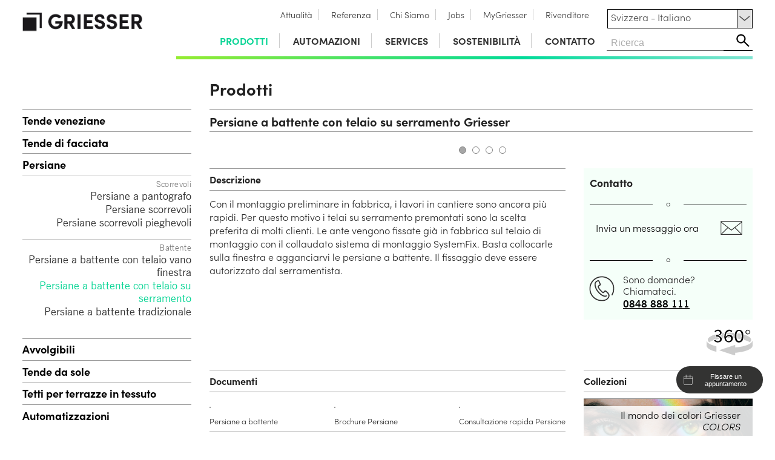

--- FILE ---
content_type: text/html; Charset=utf-8
request_url: https://www.griesser.ch/it/prodotti/persiane/battente/persiane-a-battente-con-telaio-su-serramento
body_size: 121814
content:

<!DOCTYPE html>


<html lang="it">
<!--Escapenet GmbH, 2014-2016, PaFe,bg-->

<head>


<!-- Google Tag (gtag.js) mit Consent Mode v2 Default-Einstellungen -->
<script>
  // Definiere die dataLayer-Struktur 
  window.dataLayer = window.dataLayer || [];
  function gtag(){dataLayer.push(arguments);}

  // Standard-Zustimmungsstatus. WICHTIG: Dies muss VOR dem gtag('js', ...) Aufruf erfolgen.
  // Standardmäßig wird alles verweigert, bis der Nutzer zustimmt.
  gtag('consent', 'default', {
    'analytics_storage': 'denied',
    'ad_storage': 'denied',
    'ad_user_data': 'denied',
    'ad_personalization': 'denied'
  });
</script>


  


<!-- Lade das Haupt-Google-Tag-Skript asynchron -->
<script async src="https://www.googletagmanager.com/gtag/js?id=DC-12781346"></script>
<script>
  gtag('js', new Date());

  //gtag('config', 'G-xxxx');      // Analytics ID
  //gtag('config', 'AW-xxxx');   // Ads Conversion ID
  gtag('config', 'DC-12781346'); // NEU: Floodlight ID
  //gtag('config', '');       // Google Analytics 4 Konfiguration


</script>




<!-- START: Cookie Consent Include -->

<!-- 1. CSS f&uuml;r das Styling des Cookie-Banners laden -->
<link rel="stylesheet" href="/consent/cookieconsent.css">

<!-- 2. Die CookieConsent-Bibliothek laden (WICHTIG: VOR der Konfiguration) -->
<script src="/consent/cookieconsent.umd.js"></script>

<!-- 3. Die Konfiguration laden und das Banner automatisch initialisieren -->
<!-- Diese Datei enth&auml;lt bereits den `CookieConsent.run()`-Aufruf -->

<!-- END: Cookie Consent Include -->

<script>



  // Wenn du Remarketing-Parameter sendest, die von der Zustimmung abh&auml;ngen,
  // kannst du sie hier ebenfalls standardm&auml;ßig deaktivieren:
  // gtag('set', 'allow_ad_personalization_signals', false); // Veraltet in Consent Mode v2, wird durch 'ad_personalization' gesteuert

  // gtag('js', new Date()); // Diese Zeile ist oft Teil des eigentlichen Google Analytics Snippets

  // Hilfsfunktion, um den Consent Status an Google zu senden
  // Wird sp&auml;ter von CookieConsent Callbacks aufgerufen
  function updateGtagConsentState() {
    try {
        // Stelle sicher, dass CookieConsent definiert ist, bevor du darauf zugreifst
        if (typeof CookieConsent !== 'undefined') {
            const analyticsConsent = CookieConsent.acceptedCategory('analytics') ? 'granted' : 'denied';
            const adsConsent = CookieConsent.acceptedCategory('ads') ? 'granted' : 'denied';

            gtag('consent', 'update', {
                'analytics_storage': analyticsConsent,
                'ad_storage': adsConsent,
                'ad_user_data': adsConsent,       // Normalerweise an 'ad_storage' gekoppelt
                'ad_personalization': adsConsent // Normalerweise an 'ad_storage' gekoppelt
            });

             // Wenn du Remarketing verwendest, explizit Signale erlauben/verbieten
             // gtag('set', 'allow_ad_personalization_signals', adsConsent === 'granted'); // Veraltet, aber sicherheitshalber? Pr&uuml;fe Googles Doku.

            console.log('Gtag Consent Updated: analytics=' + analyticsConsent + ', ads=' + adsConsent);
        } else {
            console.warn('CookieConsent object not ready for Gtag update yet.');
        }
    } catch (e) {
        console.error("Error updating Gtag consent state:", e);
    }
  }
</script>

<!-- 3. Lade CookieConsent JS Library (defer ist gut) -->
<!-- <script defer src="https://cdn.jsdelivr.net/gh/orestbida/cookieconsent@3.1.0/dist/cookieconsent.umd.js"></script>-->
<!-- <script defer src="/consent/cookieconsent.umd.js"></script> -->

<!-- 4. CookieConsent Konfiguration & Initialisierung -->
<!-- Wichtig: Dieses Script muss NACH der Consent Library geladen werden -->
<!-- Verwende 'defer' oder platziere es am Ende des <body> -->
<!-- *** ACHTUNG: Der gesamte Block muss in <script> Tags! *** -->
<script defer>
function getLanguageFromPath() {
    const pathSegments = window.location.pathname.split('/');
    // Der Sprachcode befindet sich normalerweise als zweites Segment im Pfad
    return pathSegments[1] || 'de'; // Standardwert auf Englisch
	
}
// Laden der entsprechenden Sprachdatei f&uuml;r CookieConsent
const selectedLanguage = getLanguageFromPath();


const translations = {
    marketingDesc: {
        'de': 'Diese Cookies helfen uns, den Erfolg unserer Werbemaßnahmen auf Social-Media-Plattformen wie Facebook zu verstehen und Ihnen relevantere Inhalte zu zeigen. Ihre Daten k&ouml;nnen dabei von Meta (Facebook) auch in den USA verarbeitet werden.',
        'fr': 'Ces cookies nous aident à comprendre le succès de nos campagnes publicitaires sur les plateformes de médias sociaux comme Facebook et à vous présenter des contenus plus pertinents. Vos données могут également être traitées par Meta (Facebook) aux États-Unis.',
        'es': 'Estas cookies nos ayudan a comprender el éxito de nuestras campañas publicitarias en plataformas de redes sociales como Facebook y a mostrarle contenido más relevante. Sus datos también pueden ser procesados por Meta (Facebook) en los Estados Unidos.',
        'it': 'Questi cookie ci aiutano a comprendere il successo delle nostre campagne pubblicitarie su piattaforme di social media come Facebook e a mostrarle contenuti più pertinenti. I suoi dati possono essere trattati da Meta (Facebook) anche negli Stati Uniti.',
        'en': 'These cookies help us understand the success of our advertising campaigns on social media platforms like Facebook and show you more relevant content. Your data may also be processed by Meta (Facebook) in the USA.' // Englisch als Standard
    },
	mainTitle: {
		'de': 'COOKIE EINSTELLUNGEN',
		'fr': 'PARAMÈTRES DES COOKIES',
		'es': 'AJUSTES DE COOKIES',
		'it': 'IMPOSTAZIONI DEI COOKIE',
		'en': 'COOKIE SETTINGS'	
	},
	mainDescription: {
		'de': 'Wir verwenden auf unseren Websites verschiedene propriet&auml;re Webtechnologien und Webtechnologien von Drittanbietern, einschliesslich Cookies, um Ihr Online-Erlebnis zu verbessern. Hierzu z&auml;hlen neben den Webtechnologien, die die Funktionsf&auml;higkeit der Webseiten gew&auml;hrleisten, auch Webtechnologien zur anonymen Webanalyse und zur Anzeige zielgerichteter Werbung. Ihre Nutzung ist freiwillig und bedarf Ihrer Einwilligung. Sie k&ouml;nnen Ihre Einwilligung jederzeit f&uuml;r die Zukunft widerrufen oder Ihre Einstellungen jederzeit unter „Cookie Einstellungen &auml;ndern“ oder direkt in Ihrem Webbrowser &auml;ndern.',
		'fr': 'Nous utilisons diverses technologies Web propriétaires et tierces, y compris des Cookies, sur nos sites Web pour améliorer votre expérience en ligne. Outre les technologies Web qui garantissent la fonctionnalité des sites Web, cela inclut également les technologies Web pour les analyses Web anonymes et pour l\'affichage de publicités ciblées. Leur utilisation est volontaire et nécessite votre consentement. Vous pouvez révoquer votre consentement pour l\'avenir à tout moment ou modifier vos paramètres à tout moment sous "Modifier les paramètres des Cookie " ou directement dans votre navigateur Web.',
		'es': 'Utilizamos varias tecnologías web propias y de terceros, incluidas las Cookies, en nuestros sitios web para mejorar su experiencia en línea. Además de las tecnologías web que aseguran la funcionalidad de los sitios web, esto también incluye tecnologías web para análisis web anónimos y para mostrar publicidad dirigida. Su uso es voluntario y requiere su consentimiento. Puede revocar su consentimiento para el futuro en cualquier momento o cambiar su configuración en cualquier momento en "Cambiar configuración de Cookie " o directamente en su navegador web.',
		'it': 'Utilizziamo varie tecnologie web proprietarie e di terze parti, inclusi i Cookies, sui nostri siti Web per migliorare la tua esperienza online. Oltre alle tecnologie Web che garantiscono la funzionalità dei siti Web, ciò include anche le tecnologie Web per analisi Web anonime e per la visualizzazione di pubblicità mirata. Il loro utilizzo è volontario e richiede il tuo consenso. Puoi revocare il tuo consenso per il futuro in qualsiasi momento o modificare le tue impostazioni in qualsiasi momento in "Modifica impostazioni Cookie " o direttamente nel tuo browser web.',
		'en': 'We use various proprietary and third-party web technologies, including Cookies, on our websites to enhance your online experience. In addition to the web technologies that ensure the functionality of the websites, this also includes web technologies for anonymous web analyzes and for displaying targeted advertising. Their use is voluntary and requires your consent. You can revoke your consent for the future at any time or change your settings at any time under "Change Cookie settings" or directly in your web browser.'
		
	},
	buttonAccept: {
		'de': 'Alle akzeptieren',
		'fr': 'Tout accepter',
		'es': 'Aceptar todo',
		'it': 'Accetta tutti',
		'en': 'Accept all'	
	},
	buttonNecessary: {
		'de': 'Nur Notwendige',
		'fr': 'Uniquement les nécessaires',
		'it': 'Solo necessari',		
		'es': 'Solo necesarias',
		'en': 'Only necessary'	
	},
	buttonSettings: {
		'de': 'Individuelle Einstellungen',
		'fr': 'Paramètres individuels',
		'it': 'Impostazioni individuali',		
		'es': 'Configuraciones individuales',
		'en': 'Individual settings'	
	},
	buttonSave: {
		'de': 'Auswahl speichern',
		'fr': 'Enregistrer la sélection',
		'it': 'Salva selezione',		
		'es': 'Guardar selección',
		'en': 'Save selection'	
	},
	buttonClose: {
		'de': 'Einstellungen schließen',
		'fr': 'Fermer les paramètres',
		'it': 'Chiudi impostazioni',		
		'es': 'Cerrar configuración',
		'en': 'Close settings'	
	},
	
manageCookies: {
    'de': 'Cookie Einstellungen verwalten',
    'en': 'Manage cookie settings',
    'fr': 'Gérer les paramètres des cookies',
    'it': 'Gestisci le impostazioni dei cookie',
    'es': 'Gestionar la configuración de cookies'
  },
  privacyChoices: {
    'de': 'Ihre Datenschutz-Auswahl',
    'en': 'Your privacy choices',
    'fr': 'Vos choix en matière de confidentialité',
    'it': 'Le tue scelte sulla privacy',
    'es': 'Tus opciones de privacidad'
  },
  privacyDescription: {
    'de': 'Hier k&ouml;nnen Sie Ihre Pr&auml;ferenzen bez&uuml;glich der Verarbeitung Ihrer pers&ouml;nlichen Daten festlegen. Sie k&ouml;nnen Ihre Auswahl jederzeit &uuml;berpr&uuml;fen und &auml;ndern, indem Sie dieses Panel &uuml;ber den Link in der Fußzeile oder in der Datenschutzerkl&auml;rung erneut aufrufen. Um Ihre Zustimmung zu verweigern, deaktivieren Sie die entsprechenden Schalter oder verwenden Sie die Schaltfl&auml;che "Nur Notwendige" und best&auml;tigen Sie Ihre Auswahl.',
    'en': 'Here you can set your preferences regarding the processing of your personal data. You can review and change your choices at any time by accessing this panel again via the link in the footer or in the privacy policy. To refuse your consent, deactivate the relevant toggles or use the "Only Necessary" button and confirm your selection.',
    'fr': 'Ici, vous pouvez définir vos préférences concernant le traitement de vos données personnelles. Vous pouvez revoir et modifier vos choix à tout moment en accédant à nouveau à ce panneau via le lien dans le pied de page ou dans la politique de confidentialité. Pour refuser votre consentement, désactivez les interrupteurs correspondants ou utilisez le bouton "Uniquement les nécessaires" et confirmez votre sélection.',
    'it': 'Qui puoi impostare le tue preferenze relative al trattamento dei tuoi dati personali. Puoi rivedere e modificare le tue scelte in qualsiasi momento accedendo nuovamente a questo pannello tramite il link nel piè di pagina o nella politica sulla privacy. Per rifiutare il tuo consenso, disattiva gli interruttori corrispondenti o utilizza il pulsante "Solo necessari" e conferma la tua selezione.',
    'es': 'Aquí puedes establecer tus preferencias con respecto al procesamiento de tus datos personales. Puedes revisar y cambiar tus elecciones en cualquier momento accediendo nuevamente a este panel a través del enlace en el pie de página o en la política de privacidad. Para rechazar tu consentimiento, desactiva los interruptores correspondientes o utiliza el botón "Solo necesarias" y confirma tu selección.'
  },
  strictlyNecessary: {
    'de': 'Unbedingt erforderlich',
    'en': 'Strictly necessary',
    'fr': 'Strictement nécessaire',
    'it': 'Strettamente necessario',
    'es': 'Estrictamente necesario'
  },
  descriptionNecessary: {
    'de': 'Diese Cookies und Skripte sind f&uuml;r die grundlegende Funktion der Website erforderlich und k&ouml;nnen nicht deaktiviert werden. Dazu geh&ouml;ren das Laden von Schriftarten (MyFonts), der Schutz vor Spam (Captcha) und die Bereitstellung von Support-Funktionen (Zendesk).',
    'en': 'These cookies and scripts are required for the basic function of the website and cannot be disabled. This includes loading fonts (MyFonts), spam protection (Captcha), and providing support functions (Zendesk).',
    'fr': 'Ces cookies et scripts sont nécessaires au fonctionnement de base du site web et ne peuvent pas être désactivés. Cela inclut le chargement des polices (MyFonts), la protection contre le spam (Captcha) et la fourniture de fonctions de support (Zendesk).',
    'it': 'Questi cookie e script sono necessari per il funzionamento di base del sito web e non possono essere disattivati. Ciò include il caricamento dei font (MyFonts), la protezione dallo spam (Captcha) e la fornitura di funzioni di supporto (Zendesk).',
    'es': 'Estas cookies y scripts son necesarios para el funcionamiento básico del sitio web y no se pueden desactivar. Esto incluye la carga de fuentes (MyFonts), la protección contra spam (Captcha) y la provisión de funciones de soporte (Zendesk).'
  },  
  marketing: {
    'de': 'Marketing',
    'en': 'Marketing',
    'fr': 'Marketing',
    'it': 'Marketing',
    'es': 'Marketing'
  },
  targetingAdvertising: {
    'de': 'Targeting und Werbung',
    'en': 'Targeting and advertising',
    'fr': 'Ciblage et publicité',
    'it': 'Targeting e pubblicità',
    'es': 'Segmentación y publicidad'
  },
  targetingAdvertisingDesc: {
    'de': 'Diese Cookies werden verwendet, um Werbebotschaften f&uuml;r Sie relevanter zu machen (z.B. durch Google Ads). Sie helfen uns auch, den Erfolg unserer Werbekampagnen zu messen und k&ouml;nnen von Google f&uuml;r eigene Zwecke und zur Profilbildung genutzt werden, auch in den USA. Die Daten k&ouml;nnen auch von Google in den USA verarbeitet werden. <a href="https://policies.google.com/privacy" target="_blank" rel="noopener noreferrer">Weitere Infos</a>.',
    'en': 'These cookies are used to make advertising messages more relevant to you (e.g., through Google Ads). They also help us measure the success of our advertising campaigns and may be used by Google for its own purposes and for profiling, including in the USA. The data may also be processed by Google in the USA. <a href="https://policies.google.com/privacy" target="_blank" rel="noopener noreferrer">More information</a>.',
    'fr': 'Ces cookies sont utilisés pour rendre les messages publicitaires plus pertinents pour vous (par exemple via Google Ads). Ils nous aident également à mesurer le succès de nos campagnes publicitaires et peuvent être utilisés par Google à ses propres fins et pour la création de profils, y compris aux États-Unis. Les données peuvent également être traitées par Google aux États-Unis. <a href="https://policies.google.com/privacy" target="_blank" rel="noopener noreferrer">Plus d\'informations</a>.',
    'it': 'Questi cookie vengono utilizzati per rendere i messaggi pubblicitari più rilevanti per voi (ad esempio tramite Google Ads). Ci aiutano anche a misurare il successo delle nostre campagne pubblicitarie e possono essere utilizzati da Google per i propri scopi e per la creazione di profili, anche negli Stati Uniti. I dati possono essere elaborati anche da Google negli Stati Uniti. <a href="https://policies.google.com/privacy" target="_blank" rel="noopener noreferrer">Ulteriori informazioni</a>.',
    'es': 'Estas cookies se utilizan para hacer más relevantes los mensajes publicitarios para usted (por ejemplo, a través de Google Ads). También nos ayudan a medir el éxito de nuestras campañas publicitarias y pueden ser utilizadas por Google para sus propios fines y para la creación de perfiles, incluso en Estados Unidos. Los datos también pueden ser procesados por Google en Estados Unidos. <a href="https://policies.google.com/privacy" target="_blank" rel="noopener noreferrer">Más información</a>.'
  },  
  externalContent: {
    'de': 'Externe Inhalte',
    'en': 'External content',
    'fr': 'Contenu externe',
    'it': 'Contenuti esterni',
    'es': 'Contenido externo'
  },
  externalContentDesc: {
    'de': 'Um Ihnen Videos auf unserer Website anzeigen zu können, binden wir Inhalte von YouTube ein. Wenn Sie diese Inhalte aktivieren, wird eine Verbindung zu den Servern von Google (in den USA) hergestellt. Dabei können Cookies gesetzt werden, um Ihr Sehverhalten zu analysieren und Ihnen personalisierte Werbung anzuzeigen.',
    'en': 'To be able to show you videos on our website, we embed content from YouTube. When you activate this content, a connection is established to Google\'s servers (in the USA). Cookies may be set in this process to analyze your viewing behavior and show you personalized advertising.',
    'fr': 'Pour pouvoir vous afficher des vidéos sur notre site web, nous intégrons du contenu de YouTube. Lorsque vous activez ce contenu, une connexion est établie avec les serveurs de Google (aux États-Unis). Des cookies peuvent alors être placés pour analyser votre comportement de visionnage et vous afficher de la publicité personnalisée.',
    'it': 'Per potervi mostrare video sul nostro sito web, integriamo contenuti di YouTube. Quando attivate questi contenuti, viene stabilita una connessione con i server di Google (negli Stati Uniti). In questo processo possono essere impostati cookie per analizzare il vostro comportamento di visualizzazione e mostrarvi pubblicità personalizzata.',
    'es': 'Para poder mostrarle videos en nuestro sitio web, integramos contenido de YouTube. Cuando activa este contenido, se establece una conexión con los servidores de Google (en Estados Unidos). En este proceso pueden establecerse cookies para analizar su comportamiento de visualización y mostrarle publicidad personalizada.'
  },

  moreInformation: {
    'de': 'Weitere Informationen',
    'en': 'Further information',
    'fr': 'Informations supplémentaires',
    'it': 'Ulteriori informazioni',
    'es': 'Información adicional'
  },  
  moreInformationDesc: {
    'de': 'Bei Fragen zu unserer Cookie-Richtlinie und Ihrer Auswahl kontaktieren Sie uns bitte &uuml;ber die im <a href="/it/crediti" rel="nofollow">Crediti</a> genannten Wege oder lesen Sie unsere <a href="/it/protezione-dati" rel="nofollow">Protezione dati</a>.',
    'en': 'If you have questions about our cookie policy and your choice, please contact us through the means specified in the <a href="/it/crediti" rel="nofollow">Crediti</a> or read our <a href="/it/protezione-dati" rel="nofollow">Protezione dati</a>.',
    'fr': 'Si vous avez des questions concernant notre politique de cookies et votre choix, veuillez nous contacter par les moyens indiqués dans les <a href="/it/crediti" rel="nofollow">Crediti</a> ou lisez notre <a href="/it/protezione-dati" rel="nofollow">Protezione dati</a>.',
    'it': 'Se avete domande sulla nostra politica dei cookie e sulla vostra scelta, vi preghiamo di contattarci attraverso i mezzi indicati nell\'<a href="/it/crediti" rel="nofollow">Crediti</a> o leggete la nostra <a href="/it/protezione-dati" rel="nofollow">Protezione dati</a>.',
    'es': 'Si tiene preguntas sobre nuestra política de cookies y su selección, por favor contáctenos a través de los medios indicados en el <a href="/it/crediti" rel="nofollow">Crediti</a> o lea nuestra <a href="/it/protezione-dati" rel="nofollow">Protezione dati</a>.'
  },
  
  myServices: {
    'de': 'Dienst|Dienste',
    'en': 'Service|Services',
    'fr': 'Service|Services',
    'it': 'Servizio|Servizi',
    'es': 'Servicio|Serviceos'	
  }

  
  	
};

// Funktion, um die richtige Sprache zu holen, mit Fallback auf Englisch
function getTranslation(key, lang) {
    return translations[key][lang] || translations[key]['en'];
}

// So w&uuml;rden Sie es verwenden:
const marketingDescription = getTranslation('marketingDesc', selectedLanguage);
const consentTitle 		   = getTranslation('mainTitle', selectedLanguage);
const consentDescription   = getTranslation('mainDescription', selectedLanguage);
const btnAccept	   = getTranslation('buttonAccept', selectedLanguage);
const btnNecessary	   = getTranslation('buttonNecessary', selectedLanguage);
const btnSettings	   = getTranslation('buttonSettings', selectedLanguage);
const btnSave	   = getTranslation('buttonSave', selectedLanguage);
const btnClose	   = getTranslation('buttonClose', selectedLanguage);
const TextmanageCookies    = getTranslation('manageCookies', selectedLanguage);

const TextprivacyChoices= getTranslation('privacyChoices', selectedLanguage);
const TextprivacyDescription= getTranslation('privacyDescription', selectedLanguage);

const TextstrictlyNecessary= getTranslation('strictlyNecessary', selectedLanguage);
const TextDescriptionNecessary= getTranslation('descriptionNecessary', selectedLanguage);

const TextMarketing= getTranslation('marketing', selectedLanguage);
const TextDescriptionMarketing= getTranslation('marketingDesc', selectedLanguage);

const TextTargetingAdvertising= getTranslation('targetingAdvertising', selectedLanguage);
const TextDescriptionAdvertising = getTranslation('targetingAdvertisingDesc', selectedLanguage);

const TextExternalContent= getTranslation('externalContent', selectedLanguage);
const TextDescriptionExternalContent= getTranslation('externalContentDesc', selectedLanguage);

const TextMoreInformations= getTranslation('moreInformation', selectedLanguage);
const TextDescriptionMore= getTranslation('moreInformationDesc', selectedLanguage);

const varDienste= getTranslation('myServices', selectedLanguage);

document.addEventListener('DOMContentLoaded', function() {
  var intCookieExpires = 2;

  if (typeof CookieConsent === 'undefined') {
      console.error('CookieConsent library not loaded!');
      return;
  }

  try {
    CookieConsent.run({

        // revision: 1.1, 

        cookie: {
            name: 'cc_cookie_griesser',
            expiresAfterDays: intCookieExpires,
        },

        guiOptions: {
            consentModal: { layout: 'cloud inline', position: 'bottom center', equalWeightButtons: true, flipButtons: false },
            preferencesModal: { layout: 'box', equalWeightButtons: true, flipButtons: false }
        },

        onFirstConsent: ({cookie}) => {
            console.log('onFirstConsent fired', cookie);
            updateGtagConsentState();
        },
        onConsent: ({cookie}) => {
            console.log('onConsent fired!', cookie);
            updateGtagConsentState();
        },
        onChange: ({changedCategories, changedServices}) => {
            console.log('onChange fired!', changedCategories, changedServices);
            updateGtagConsentState();
            if (changedCategories.includes('youtube')) {
                location.reload();
            }
        },

        onModalReady: ({modalName}) => { console.log('ready:', modalName); },
        onModalShow: ({modalName}) => { console.log('visible:', modalName); },
        onModalHide: ({modalName}) => { console.log('hidden:', modalName); },

        categories: {
            necessary: {
                enabled: true,
                readOnly: true,
                services: {
                    myfonts: { label: 'MyFonts (Schriftarten)' },
                    captcha: { label: 'Spam-Schutz (Captcha)' },
                    zendesk: { label: 'Zendesk (Live-Chat & Support)' }
                }
            },
            
            // HINWEIS: Die 'analytics' Kategorie wurde hier komplett entfernt.
			// NEU: 'marketing' Kategorie f&uuml;r Facebook Pixel
            marketing: {
                enabled: false,
                readOnly: false,
                description: marketingDescription,
                autoClear: {
                    cookies: [
                        { name: '_fbp' }, // Facebook Pixel Cookie
                        { name: '_fbc' }  // Facebook Pixel Cookie f&uuml;r Klick-ID
                    ]
                },
                services: {
                    facebookPixel: {
                        label: 'Facebook Pixel',
                        onAccept: () => {
                            console.log('Facebook Pixel consent accepted. Initializing.');
                            // F&uuml;hre hier den initialen Pixel-Code aus
                            // WICHTIG: Stelle sicher, dass das Facebook-Basisskript (fbq) geladen ist, bevor dies ausgef&uuml;hrt wird.
                            if (typeof fbq === 'function') {
                                fbq('init', '119397005351153'); // <-- WICHTIG: Ihre Pixel ID hier eintragen!
                                fbq('track', 'PageView');
                            }
                        },
                        onReject: () => {
                            console.log('Facebook Pixel consent rejected.');
                            // Cookies werden durch autoClear gel&ouml;scht.
                        }
                    }
                }
            },
            ads: {
                enabled: false,
                readOnly: false,
                description: 'Diese Cookies werden verwendet, um die Effektivit&auml;t unserer Werbekampagnen (z.B. &uuml;ber die Google Marketing Platform) zu messen und f&uuml;r Sie relevantere Werbebotschaften zu erm&ouml;glichen. Sie helfen uns zu verstehen, ob Nutzer nach dem Kontakt mit einer Anzeige unsere Website besuchen. Die Daten k&ouml;nnen von Google f&uuml;r eigene Zwecke und zur Profilbildung genutzt werden, auch in den USA. <a href="https://policies.google.com/privacy" target="_blank" rel="noopener noreferrer">Weitere Infos</a>.',
                autoClear: {
                    cookies: [
                        { name: 'IDE', domain: '.doubleclick.net' },
                        { name: 'DSID', domain: '.doubleclick.net' }, 
                        { name: 'test_cookie', domain: '.doubleclick.net' },
                        { name: /^_gcl_/, domain: location.hostname }
                    ]
                },
                services: {
                    googleMarketingPlatform: {
                        label: 'Google Marketing Platform (Floodlight & Ads)',
                        onAccept: () => {
                            console.log('Ads category accepted. Triggering Floodlight event.');
                            gtag('event', 'conversion', {
                              'allow_custom_scripts': true,
                              'send_to': 'DC-12781346/gries0/gries0+standard'
                            });
                        },
                        onReject: () => {
                            console.log('Ads category rejected.');
                        }
                    }
                }
            },		
             gmaps: {
                enabled: false,
                readOnly: false,
                autoClear: {
                    cookies: [
                        { name: 'NID', domain: '.google.com' }, 
                        { name: 'CONSENT', domain: '.google.com' }
                    ]
                },
                services: {
                    googleMaps: {
                        label: 'Google Maps'
                    }
                }
            },
           youtube: {
                enabled: false,
                readOnly: false,
                description: 'Diese Cookies werden von YouTube gesetzt, um Videoaufrufe zu verfolgen, Nutzereinstellungen zu speichern und personalisierte Video-Vorschl&auml;ge zu erm&ouml;glichen. Ihre Daten werden an Google in den USA &uuml;bertragen.',
                autoClear: {
                    cookies: [
                        // Typische YouTube/Google Cookies
                        { name: 'YSC', domain: '.youtube-nocookie.com' },
                        { name: 'VISITOR_INFO1_LIVE', domain: '.youtube-nocookie.com' },
                        { name: 'PREF', domain: '.youtube-nocookie.com' },
                        // NID und CONSENT werden oft auch von eingebetteten Diensten verwendet
                        { name: 'NID', domain: '.google.com' }, 
                        { name: 'CONSENT', domain: '.google.com' }
                    ]
                },
                services: {
                    youtube: {
                        label: 'YouTube Video Player'
                        // onAccept/onReject wird hier nicht ben&ouml;tigt, da wir die Videos manuell laden
                    }
                }
            }			
        },

        language: {
            default: 'de',
            translations: {
                de: {
                    consentModal: {
                        title: consentTitle,
                        description:  consentDescription,
                        acceptAllBtn: btnAccept,
                        acceptNecessaryBtn: btnNecessary,
                        showPreferencesBtn: btnSettings,
                        closeIconLabel: btnClose,
                        footer: `
                            <a href="/it/crediti" rel="nofollow">Crediti</a>
							<a href="/it/protezione-dati" rel="nofollow">Protezione dati</a>
                        `
                    },
				
                    preferencesModal: {
                        title: TextmanageCookies,
                        acceptAllBtn: btnAccept,
                        acceptNecessaryBtn: btnNecessary,
                        savePreferencesBtn: btnSave,
                        closeIconLabel: btnClose,
                        serviceCounterLabel: varDienste,
                        sections: [
                            {
                                title: TextprivacyChoices,
                                description: TextprivacyDescription,
                            },
                            {
                                title: TextstrictlyNecessary,
                                description: TextDescriptionNecessary,
                                linkedCategory: 'necessary',
                            },
                            // HINWEIS: Der Abschnitt f&uuml;r 'Leistung und Analyse' wurde hier entfernt.

                            // NEU: Abschnitt f&uuml;r Facebook Pixel hinzugef&uuml;gt, damit Benutzer es ausw&auml;hlen k&ouml;nnen.
                            {
                                title: TextMarketing,
                                description: TextDescriptionMarketing,
                                linkedCategory: 'marketing',
                                cookieTable: {
                                    caption: 'Verwendete Cookies',
                                    headers: { name: 'Cookie', domain: 'Domain', desc: 'Beschreibung' },
                                    body: [
                                         { name: '_fbp', domain: 'Ihre Domain', desc: 'Wird von Facebook verwendet, um Werbeprodukte auszuliefern.' },
                                         { name: '_fbc', domain: 'Ihre Domain', desc: 'Speichert die Klick-Informationen von Facebook-Anzeigen.' }
                                    ]
                                }
                            },
                            {
                                title: TextTargetingAdvertising,
                                description: TextDescriptionAdvertising,
                                linkedCategory: 'ads',
                                cookieTable: {
                                    caption: 'Verwendete Cookies',
                                    headers: { name: 'Cookie', domain: 'Domain', desc: 'Beschreibung' },
                                    body: [
                                         { name: '_gcl_au', domain: 'Ihre Domain', desc: 'Google Ads: Misst Klicks, die zu Conversions f&uuml;hren (Conversion Linker).' },
                                         { name: 'IDE, DSID', domain: '.doubleclick.net', desc: 'Google Marketing Platform: Wird f&uuml;r die Auslieferung und das Targeting von Anzeigen verwendet.' }
                                    ]
                                }
                            },
                           // NEU: Abschnitt f&uuml;r YouTube im Einstellungsfenster
                            {
                                title: TextExternalContent,
                                description: TextDescriptionExternalContent,
                                linkedCategory: 'youtube'
                            },							
                            {
                                title: TextMoreInformations,
                                description: TextDescriptionMore
                            }
                        ]
                    }
                }
            }
        }
    });
  } catch(e) {
    console.error("Error running CookieConsent configuration:", e);
  }
});
</script>
	
  <meta charset="utf-8" />
  <meta name="viewport" content="width=device-width, initial-scale=1, maximum-scale=1, user-scalable=no" />

  <title>Persiane a battente con telaio su serramento - Prodotti | Griesser Svizzera</title>
  <meta name="description" content="Con il montaggio preliminare in fabbrica, i lavori in cantiere sono ancora più rapidi." />

  <meta property="og:title" content="Persiane a battente con telaio su serramento" />
  <meta property="og:url" content="http://www.griesser.ch/it/prodotti/persiane/battente/persiane-a-battente-con-telaio-su-serramento" />
  <meta property="og:type" content="website" />
  <meta property="og:image" content="http://www.griesser.chhttps://www.griesser.eu/files/966/1683-1000x500.jpg" />
  <meta property="og:site_name" content="Griesser Svizzera" />
  <meta property="og:description" content="Con il montaggio preliminare in fabbrica, i lavori in cantiere sono ancora più rapidi." />
  <meta property="og:locale" content="it_IT" />

  <link rel="image_src" href="http://www.griesser.chhttps://www.griesser.eu/files/966/1683-1000x500.jpg" />
  <link rel="author" href="/humans.txt" />
  <link rel="icon" href="/favicon.ico">

  
  <link rel="stylesheet" href="/griesser-global/styles/min/global-styles.min.css?v=1.2" />
  <link rel="stylesheet" href="/griesser-global/styles/min/global-frontend-styles.min.css?v=1.2" />
  <link rel="stylesheet" href="/styles/frontend-styles.min.css?v=1.9" />
  <link rel="stylesheet" href="/styles/frontend-module-styles.min.css?v=1.2.1" />
  <link rel="stylesheet" href="/styles/sidebar-contact.css" />
  <link rel="stylesheet" href="/styles/themen/smart-home.css" />
  <link rel="stylesheet" href="/styles/smart-home-product.css" />
  
  <link rel="stylesheet" href="/styles/frontend-styles-refresh-2021.min.css?v=1.1" />
  <link rel="stylesheet" href="/styles/refresh-2021/standorte.css" />
  <link rel="stylesheet" href="/styles/refresh-2021/themen-smart-home-new.css?v=2" />

  
  <script src="/griesser-global/scripts/min/global-scripts.min.js?v=1.1"></script>
  <script src="/griesser-global/scripts/min/global-frontend-scripts.min.js?v=1.1"></script>
  <script src="/scripts/frontend-head-scripts.min.js?v=1.2"></script>
  <style>
  .iconWeinor{display:flex; align-items:center;justify-content:space-between;}
  
#lstMetaNavigation {
  display: flex;
  flex-wrap: nowrap;
}

#lstMetaNavigation li {
  margin-right: 10px; /* Optional: Abstand zwischen den Elementen */
  white-space: nowrap; /* Verhindert Zeilenumbrüche innerhalb der li-Elemente */
  flex-shrink: 0; /* Verhindert, dass die Elemente schrumpfen */
  
}

#lstMetaNavigation a {
  display: block; /* Stellt sicher, dass der gesamte Bereich des li-Elements klickbar ist */
}

/* Nachhaltigkeit und "über uns" verschoben */  
 .submen-container {
    display: none; /* Das Submenü standardmäßig ausgeblendet */
    position: absolute; /* Für Overlay-Anzeige */
    topxx: 100%; /* Direkt unter dem übergeordneten Element */
    left: 120px;;
    /* background-color: white;*/ 
	  
	background: linear-gradient(90deg,rgba(149,236,48,1) 0,rgba(0,218,152,1) 60%,rgba(129,229,210,1) 100%);
    box-shadowx: 0 4px 8px rgba(0, 0, 0, 0.1); /* Schatten für den Overlay-Effekt */
    z-index: 1000;
    list-style: none; /* Entfernt Standard-Aufzählungszeichen */
    box-shadow: 10px 10px 15px rgba(0, 0, 0, 0.2); /* X-Versatz | Y-Versatz | Unschärfe | Schattenfarbe */

    paddingx: 0;
    marginx: 0;
}
.submen-container li {
    display: block !important; /* Stellt sicher, dass die <li>-Elemente untereinander angeordnet werden */
    padding: 5px 5px; /* Optionaler Abstand für die einzelnen Elemente */
	border: none !important;
	
}
.submen-container li a {
    text-decoration: none; /* Entfernt die Unterstreichung von Links */
    color: #000 !important; /* Textfarbe */
}
.submen-container li a:hover {
    background-color: #f0f0f0 !important; /* Hover-Effekt für Links */
}
.submen-href:hover {
    background-color: #f0f0f0 !important; /* Hover-Effekt für Links */
}
.myGriesser-offset {
	width:300px !important;
	white-space:nowrap
	}

/* alte menu css gewünscht deshalb deaktiviert

.automation-offset {
 
	padding-top:10px;
	width:250px !important;
	white-space:nowrap;
	margin-top:17px;
	margin-left:-230px;
	font-size:12px;
	}
	
.automation .submen-href a:visited {
	color:#000 !important;
}
*/	

/* Verstecke das "Über uns" Element auf mobilen Geräten */
@media only screen and (max-width: 767px) {
    li.aboutus {
        display: none;
    }
}
  </style>

  <script src="/scripts/langs/it.js" async></script>

  <script>
	landAbk = 'ch';
	spracheAbk = 'it';
	gaLandTrackerID = 'SwitzerlandTracker';
  </script>
  
  <script src="/scripts/jquery.download-r.js"></script>
  <script>
  	$(document).ready(function(){
  	  $(document).downloadr();
  	});
  </script>
  
  <script src="/scripts/jquery.form.min.js"></script>
<!-- beginn -->
<!-- ende -->


  <!-- ***************************** FLOODLIGHT ******************************************************* -->
	<!-- 
	Beginn des allgemeinen Snippets: bitte nicht entfernen
	Fügen Sie dieses Snippet zwischen dem <head>- und </head>-Tag auf jeder Seite Ihrer Website ein.
	-->
	<!-- Google tag (gtag.js) -->
	<!--
	script  type="text/plain" data-cookiecategory="analytics" async src="https://www.googletagmanager.com/gtag/js?id=DC-12781346"></script
	-->
	
	<script  type="text/plain" data-cookiecategory="analytics">
  //console.log("TagManager allowed");
  let script = document.createElement('script');
  script.async = true; 
  script.src = "https://www.googletagmanager.com/gtag/js?id=DC-12781346";

  document.head.appendChild(script);

  //console.log("gTag allowed");
	  window.dataLayer = window.dataLayer || [];
	  function gtag(){dataLayer.push(arguments);}
	  gtag('js', new Date());

	  gtag('config', 'DC-12781346');
	  gtag('event', 'conversion', {
		'allow_custom_scripts': true,
		'send_to': 'DC-12781346/gries0/gries0+standard'
	  });
	
	
	/*
	Ereignis-Snippet für griesser.ch - Capture All auf https://www.griesser.ch: bitte nicht entfernen.
	Fügen Sie dieses Snippet auf Seiten mit Ereignissen ein, für die Sie das Tracking eingerichtet haben. 
	Erstellungsdatum: 03/31/2023
	*/


	
	  // scripte gtag zusammen geführt
	</script>

	<noscript>
	<img  src="https://ad.doubleclick.net/ddm/activity/src=12781346;type=gries0;cat=gries0;dc_lat=;dc_rdid=;tag_for_child_directed_treatment=;tfua=;npa=;gdpr=${GDPR};gdpr_consent=${GDPR_CONSENT_755};ord=1?" width="1" height="1" alt=""/>
	</noscript>	
	<!-- Ende des allgemeinen Snippets: bitte nicht entfernen -->
	<!-- ***************************** FLOODLIGHT ******************************************************* -->

  

  
  <!-- Google Tag Manager --> 
  <script  type="text/plain" data-cookiecategory="analytics">
  (function(w,d,s,l,i){w[l]=w[l]||[];w[l].push({'gtm.start': new Date().getTime(),event:'gtm.js'});var f=d.getElementsByTagName(s)[0], j=d.createElement(s),dl=l!='dataLayer'?'&l='+l:'';j.async=true;j.src= 'https://www.googletagmanager.com/gtm.js?id='+i+dl;f.parentNode.insertBefore(j,f); })(window,document,'script','dataLayer','GTM-PC69CT2');
  </script> 
  <!-- End Google Tag Manager -->

</head>
<body>
<!-- 	Google Tag Manager (noscript)	der No-Script-Bereich sollte möglichst nicht im Header-Bereich stehen. --> 
<noscript>
	<iframe src= https://www.googletagmanager.com/ns.html?id=GTM-PC69CT2 height="0" width="0" style="display:none;visibility:hidden"></iframe>
</noscript> 
<!-- End Google Tag Manager (noscript) -->

  

  <!--Layout-->
  <div id="divLayout" class="off-canvas-wrap">

    <!--offCanvasInnerWrap-->
    <div class="inner-wrap">

      <!--################### Off-Canvas Navigation ###################-->
      <a id="aLogoMobile" href="/it/home" class="show-for-medium-down"><img src="/images/logos/logo-refresh-2021.svg" alt=""></a>

      <nav class="tab-bar show-for-medium-down">
        <section class="left-small">
          <a class="left-off-canvas-toggle menu-icon hamburger" href="#"><span>Menu</span></a>
        </section>
        <section class="right-small">
          <a class="right-off-canvas-toggle menu-icon language" href="#"><span>Lingua</span></a>
        </section>
      </nav>

      <!--Mobile: Haupt-Navigation-->
      <aside class="left-off-canvas-menu">

        <div><a href="/it/home">Home</a></div>

        <div><a class="accordion-link">Prodotti</a></div>
        <ul class="accordion-container">
          <li ><a href="/it/prodotti/tende-veneziane">Tende veneziane</a></li>
<li ><a href="/it/prodotti/tende-di-facciata">Tende di facciata</a></li>
<li ><a href="/it/prodotti/persiane">Persiane</a></li>
<li ><a href="/it/prodotti/avvolgibili">Avvolgibili</a></li>
<li ><a href="/it/prodotti/tende-da-sole">Tende da sole</a></li>
<li ><a href="/it/prodotti/tetti-per-terrazze-in-tessuto">Tetti per terrazze in tessuto</a></li>
<li ><a href="/it/prodotti/automatizzazioni">Automatizzazioni</a></li>

        </ul>

		<!-- Themen einblenden -->
		

			  
        <div><a class="accordion-link">Automazioni</a></div>
        <ul class="accordion-container" style="height: 0px; overflow: hidden;">
			<li>
			  <a href="/it/automation">Automazioni</a>
			</li>
			  <li><a href="/it/automation/smarthome">Smart Home.</a>
				<ul style="display:block" ;="">
				  <li><a href="/it/prodotti/automatizzazioni/automatizzazione-radio/biline">BiLine Automatizzazione radio</a></li>
				  <li><a href="/it/prodotti/automatizzazioni/sensori/sensori-comandi-e-accessori">Accessori per componenti</a></li>
				</ul>
			</li>
			<li>
			  <a href="/it/automation/smartbuilding">Smart Building</a>
				<ul style="display:block" ;="">
				  <li><a href="/it/automation/smartbuilding/soluzioni">Soluzioni</a></li>
				  <li><a href="/it/automation/smartbuilding/riferimento">Riferimento Smart Building</a></li>
				  <li><a href="/it/automation/smartbuilding/griesser-knx-academy"> Griesser KNX Academy</a></li>
				  <li><a href="/it/automation/smartbuilding/knx-automazione-degli-edifici">KNX automazione degli edifici</a></li>
				  <li><a href="/it/automation/smartbuilding/gbus">gBus</a></li>
				  <li><a href="/it/automation/smartbuilding/easytec">Easy Tec</a></li>
				  <li><a href="/it/automation/smartbuilding/accessori-per-componenti">Accessori per componenti</a></li>
				  
				</ul>
			</li>
        </ul>
			  
			  
			  <!--Themen Link-->
			  
				<!-- <div><a href="/it/argomenti/smart-home-it/50">Smart Home</a></div> -->
			  

        <div><a class="accordion-link">Services</a></div>
        <ul class="accordion-container">
          
			<li>
			  <a href="/it/servizi/servizioassistenza">ServizioAssistenza</a>
			  
				<ul style="display:block";>
				  <li><a href="/it/servizi/servizioassistenza/7-giorni-24-ore"  >Raggiungibile 7 giorni e 24 ore</a></li>
<li><a href="/it/servizi/servizioassistenza/facility-management"  >Facility Management</a></li>

				</ul>
			          
			</li>
		
			<li>
			  <a href="/it/servizi/knx/knx">KNX</a>
			  
				<ul style="display:block";>
				  <li><a href="/it/servizi/knx/knx/griesser-knx-academy"  >KNX Academy di Griesser</a></li>

				</ul>
			          
			</li>
		<li><a href="/it/servizi/pezzi-di-ricambio"  >Pezzi di ricambio</a></li>
<li><a href="/it/servizi/segnalazione-di-riparazione"  >Segnalazione di riparazione</a></li>
<li><a href="/it/servizi/cerca-rivenditore"  >Cerca rivenditore</a></li>
<li><a href="/it/servizi/istruzioni-per-l-uso-e-la-manutenzione"  >Istruzioni per l'uso e la manutenzione</a></li>

        </ul>

		

		
		<div><a class="accordion-link">Chi Siamo</a></div>		
        <ul class="accordion-container">
          <li><a href="/it/chi-siamo/azienda"  >Azienda</a></li>
<li><a href="/it/chi-siamo/collaboratori"  >Collaboratori</a></li>
<li><a href="/it/chi-siamo/apprendisti"  >Apprendisti</a></li>
<li><a href="/it/chi-siamo/i-nostri-stabilimenti"  >I nostri stabilimenti</a></li>
<li><a href="https://media.griesser.ch/it" target="_blank" >Media</a></li>
<li><a href="/it/chi-siamo/certificati"  >Certificati</a></li>
<li><a href="/it/chi-siamo/storia"  >Storia</a></li>

        </ul>
		

		
		<div><a  href="//sustainability.griesser.com">Sostenibilità</a></div>
		
 
        <div><a class="accordion-link">Contatto</a></div>
        <ul class="accordion-container">
          <li><a href="/it/contatto/contatto"  >Contatto</a></li>
<li><a href="/it/contatto/sedi"  >Sedi</a></li>

        </ul>

        <ul>
		  

<li><a href="/it/attualita">Attualità</a></li>

<li><a href="/it/referenza">Referenza</a></li>


		<li class="aboutus">
<a href="#"  class="showSubmen">
Chi Siamo
</a>
<ul class="submen-container">
<li><a href="/it/chi-siamo/azienda"  >Azienda</a></li>
<li><a href="/it/chi-siamo/collaboratori"  >Collaboratori</a></li>
<li><a href="/it/chi-siamo/apprendisti"  >Apprendisti</a></li>
<li><a href="/it/chi-siamo/i-nostri-stabilimenti"  >I nostri stabilimenti</a></li>
<li><a href="https://media.griesser.ch/it" target="_blank" >Media</a></li>
<li><a href="/it/chi-siamo/certificati"  >Certificati</a></li>
<li><a href="/it/chi-siamo/storia"  >Storia</a></li>
<li><a href="/it/argomenti/sponsorizzazione/76/">Sponsorizzazione</a></li><li><a href="https://griesser.solutions/griesser-group/?lang=it" target="_blank" rel="noopener">Gruppo Griesser</a></li><li><a href="https://www.weinor.ch" target="_blank" rel="noopener">Marche weinor&nbsp;&nbsp;&nbsp;</a></li></ul>


  <li style="clear:both;"><a href="/it/jobs/offerte-di-lavoro">Jobs</a></li>

    <li class="mygriesser">
        <a href="#"  class="showSubmen">
            MyGriesser
        </a>
        <div class="mygriesserinfo myGriesser-offset submen-container">
		<a href="https://www.mygriesser.ch/" target="myGriesser">
            <p class="submen-href">MyGriesser<br>
                <span>La piattaforma per i rivenditori</span>
            </p>
		</a>
        </div>
    </li>
<li><a title="/it/rivenditore" href="/it/rivenditore">Rivenditore</a></li>
        </ul>

      </aside>

      <!--Mobile: Sprach- und Länderwahl-->
      <aside class="right-off-canvas-menu">
        

<div><span>Svizzera</span>
  <ul>
    <li><a href="/switch/ch/de/?pid=41&amp;pkid=33" title="Deutsch">DE</a></li>
    <li><a href="/switch/ch/fr/?pid=41&amp;pkid=33" title="Français">FR</a></li>
    <li><a href="/switch/ch/it/?pid=41&amp;pkid=33" title="Italiano">IT</a></li>
    <li><a href="/switch/ch/en/?pid=41&amp;pkid=33" title="English">EN</a></li>
  </ul>
</div>

<div><span>Germania</span>
  <ul>
    <li><a href="/switch/de/de/?pid=41&amp;pkid=33" title="Deutsch">DE</a></li>
    <li><a href="/switch/de/en/?pid=41&amp;pkid=33" title="English">EN</a></li>
  </ul>
</div>

<div><span>Austria</span>
  <ul>
    <li><a href="/switch/at/de/?pid=41&amp;pkid=33" title="Deutsch">DE</a></li>
    <li><a href="/switch/at/en/?pid=41&amp;pkid=33" title="English">EN</a></li>
  </ul>
</div>

<div><span>Spagna</span>
  <ul>
    <li><a href="/switch/es/es/?pid=41&amp;pkid=33" title="Español">ES</a></li>
    <li><a href="/switch/es/en/?pid=41&amp;pkid=33" title="English">EN</a></li>
  </ul>
</div>

<div><span>Francia</span>
  <ul>
    <li><a href="/switch/fr/fr/?pid=41&amp;pkid=33" title="Français">FR</a></li>
    <li><a href="/switch/fr/en/?pid=41&amp;pkid=33" title="English">EN</a></li>
  </ul>
</div>

<div><span>Italia</span>
  <ul>
    <li><a href="/switch/it/it/?pid=41&amp;pkid=33" title="Italiano">IT</a></li>
    <li><a href="/switch/it/en/?pid=41&amp;pkid=33" title="English">EN</a></li>
  </ul>
</div>

<div><span>Resto d'Europa</span>
  <ul>
    <li><a href="/switch/eu/en/?pid=41&amp;pkid=33" title="English">EN</a></li>
    <li><a href="/switch/eu/de/?pid=41&amp;pkid=33" title="Deutsch">DE</a></li>
  </ul>
</div>
      </aside>
      <!--################### Off-Canvas Navigation End ###################-->


      <!--Header-->
      <div class="main-section">

        <header class="hide-for-medium-down">

          <!--Logo und Navigation-->
          <div class="row">

            <!--Logo-->
            <div class="large-3 medium-3 small-6 columns logo">
              <a href="/it/home"><img id="imgLogo" src="/images/logos/logo-refresh-2021.svg" alt="Griesser Logo" /></a>
            </div>

			
            <div class="large-4 large-offset-5 hide-for-medium-down columns">

			
              <!--Meta-Navigation-->
              <ul id="lstMetaNavigation">
			   
               <!-- <li><a href="/it/home">Home</a></li>-->
			   
				

<li><a href="/it/attualita">Attualità</a></li>

<li><a href="/it/referenza">Referenza</a></li>


		<li class="aboutus">
<a href="#"  class="showSubmen">
Chi Siamo
</a>
<ul class="submen-container">
<li><a href="/it/chi-siamo/azienda"  >Azienda</a></li>
<li><a href="/it/chi-siamo/collaboratori"  >Collaboratori</a></li>
<li><a href="/it/chi-siamo/apprendisti"  >Apprendisti</a></li>
<li><a href="/it/chi-siamo/i-nostri-stabilimenti"  >I nostri stabilimenti</a></li>
<li><a href="https://media.griesser.ch/it" target="_blank" >Media</a></li>
<li><a href="/it/chi-siamo/certificati"  >Certificati</a></li>
<li><a href="/it/chi-siamo/storia"  >Storia</a></li>
<li><a href="/it/argomenti/sponsorizzazione/76/">Sponsorizzazione</a></li><li><a href="https://griesser.solutions/griesser-group/?lang=it" target="_blank" rel="noopener">Gruppo Griesser</a></li><li><a href="https://www.weinor.ch" target="_blank" rel="noopener">Marche weinor&nbsp;&nbsp;&nbsp;</a></li></ul>


  <li style="clear:both;"><a href="/it/jobs/offerte-di-lavoro">Jobs</a></li>

    <li class="mygriesser">
        <a href="#"  class="showSubmen">
            MyGriesser
        </a>
        <div class="mygriesserinfo myGriesser-offset submen-container">
		<a href="https://www.mygriesser.ch/" target="myGriesser">
            <p class="submen-href">MyGriesser<br>
                <span>La piattaforma per i rivenditori</span>
            </p>
		</a>
        </div>
    </li>
<li><a title="/it/rivenditore" href="/it/rivenditore">Rivenditore</a></li>
              </ul>

              <!--Sprach- und Länderwahl-->
              <div id="divLand">
                <label class="dropdown">Svizzera - Italiano</label>
				 <div class="nav">

<div><span>Svizzera</span>
  <ul>
    <li><a href="/switch/ch/de/?pid=41&amp;pkid=33" title="Deutsch">DE</a></li>
    <li><a href="/switch/ch/fr/?pid=41&amp;pkid=33" title="Français">FR</a></li>
    <li><a href="/switch/ch/it/?pid=41&amp;pkid=33" title="Italiano">IT</a></li>
    <li><a href="/switch/ch/en/?pid=41&amp;pkid=33" title="English">EN</a></li>
  </ul>
</div>

<div><span>Germania</span>
  <ul>
    <li><a href="/switch/de/de/?pid=41&amp;pkid=33" title="Deutsch">DE</a></li>
    <li><a href="/switch/de/en/?pid=41&amp;pkid=33" title="English">EN</a></li>
  </ul>
</div>

<div><span>Austria</span>
  <ul>
    <li><a href="/switch/at/de/?pid=41&amp;pkid=33" title="Deutsch">DE</a></li>
    <li><a href="/switch/at/en/?pid=41&amp;pkid=33" title="English">EN</a></li>
  </ul>
</div>

<div><span>Spagna</span>
  <ul>
    <li><a href="/switch/es/es/?pid=41&amp;pkid=33" title="Español">ES</a></li>
    <li><a href="/switch/es/en/?pid=41&amp;pkid=33" title="English">EN</a></li>
  </ul>
</div>

<div><span>Francia</span>
  <ul>
    <li><a href="/switch/fr/fr/?pid=41&amp;pkid=33" title="Français">FR</a></li>
    <li><a href="/switch/fr/en/?pid=41&amp;pkid=33" title="English">EN</a></li>
  </ul>
</div>

<div><span>Italia</span>
  <ul>
    <li><a href="/switch/it/it/?pid=41&amp;pkid=33" title="Italiano">IT</a></li>
    <li><a href="/switch/it/en/?pid=41&amp;pkid=33" title="English">EN</a></li>
  </ul>
</div>

<div><span>Resto d'Europa</span>
  <ul>
    <li><a href="/switch/eu/en/?pid=41&amp;pkid=33" title="English">EN</a></li>
    <li><a href="/switch/eu/de/?pid=41&amp;pkid=33" title="Deutsch">DE</a></li>
  </ul>
</div></div>
              </div>
            </div>

          </div><!--row end-->


          <!--Haupt-Navigation (Haupt-Punkte) und Suche-->
          <div class="row">

            <!--Haupt-Navigation-->
			<nav class="large-12 columns">
			  <ul id="lstHauptNavigation">
                <li><a id="aProdukte" href="javascript:void(0);">Prodotti</a></li>

				<!-- Themen einblenden -->
				

					  <!--Themen Link-->
					  
						<li>
							<a href="#">Automazioni</a>
							<ul>
								<li><a href="/it/automation" data-land="ch" data-lang="it" >Automazioni. Una panoramica.</a></li>
								<li><a href="/it/automation/smarthome">Smart Home</a></li>
								<li><a href="/it/automation/smartbuilding">Smart Building</a></li>
							</ul>
						</li>   
						
	
					    

                <li>
                  <a href="/it/services">Services</a>
                  <ul>
			<li>
			  <a href="/it/servizi/servizioassistenza">ServizioAssistenza</a>
			          
			</li>
		
			<li>
			  <a href="/it/servizi/knx/knx">KNX</a>
			          
			</li>
		<li><a href="/it/servizi/pezzi-di-ricambio"  >Pezzi di ricambio</a></li>
<li><a href="/it/servizi/segnalazione-di-riparazione"  >Segnalazione di riparazione</a></li>
<li><a href="/it/servizi/cerca-rivenditore"  >Cerca rivenditore</a></li>
<li><a href="/it/servizi/istruzioni-per-l-uso-e-la-manutenzione"  >Istruzioni per l'uso e la manutenzione</a></li>
</ul>
                </li>


				
				<li><a href="//sustainability.griesser.com/it" target="_blank" rel="noopener">Sostenibilità</a></li>	


  
                <li>
                  <a href="/it/contatto">Contatto</a>
                  <ul><li><a href="/it/contatto/contatto"  >Contatto</a></li>
<li><a href="/it/contatto/sedi"  >Sedi</a></li>
</ul>
                </li>
			  </ul>
			</nav>

            <!--Suche-->
			<div id="divSearch" class="large-3">
			  <input type="text" id="tbxSuchen" maxlength="100" value="" placeholder="Ricerca">
			  <a href="javascript:void(0)" onclick="siteSearch('it','ricerca')" class="button postfix icon-search"></a>
			</div>

          </div><!--row end-->


          <!--Haupt-Navigation (Aufklapp-Menü)-->
          <div class="row">

            <!--Produkte-Navigation ++ -->
			
            <div id="lstProdukteBigmenu" class="large-12 medium-12 columns">
				<div class="lstProdukteBigmenu-background"></div>
              <div class="row"><div class="large-12 medium-12 columns end">
<div class="row"><h2 class="hauptnavigation-set" data-title="1">Protezione solare per finestre</h2><ul class="large-3 medium-3 columns"><li ><a href="/it/prodotti/tende-veneziane"  class="overview-link" >Tende veneziane</a></li>
<li class="uebersicht-link"><a href="/it/prodotti/tende-veneziane">Panoramica </a></li>
<li><a href="/it/prodotti/tende-veneziane/tenda-veneziana-interamente-metallica/metalunic"><span class="name">Metalunic *</span></a></li>
<li><a href="/it/prodotti/tende-veneziane/tenda-veneziana-interamente-metallica/metalunic-sinus"><span class="name">Metalunic Sinus *</span></a></li>
<li><a href="/it/prodotti/tende-veneziane/tenda-veneziana-a-pacchetto-in-metallo/grinotex"><span class="name">Grinotex *</span></a></li>
<li><a href="/it/prodotti/tende-veneziane/tenda-veneziana-a-pacchetto-in-metallo/grinotex-sinus"><span class="name">Grinotex Sinus *</span></a></li>
<li><a href="/it/prodotti/tende-veneziane/tenda-veneziana-a-pacchetto/lamisol"><span class="name">Lamisol</span></a></li>
<li><a href="/it/prodotti/tende-veneziane/tenda-veneziana-a-pacchetto/lamisol-vento"><span class="name">Lamisol Vento</span></a></li>
<li><a href="/it/prodotti/tende-veneziane/tenda-veneziana-a-pacchetto/lamisol-system"><span class="name">Lamisol System</span></a></li>
<li><a href="/it/prodotti/tende-veneziane/tenda-veneziana-a-lamelle-piatte/aluflex"><span class="name">Aluflex</span></a></li>
<li><a href="/it/prodotti/tende-veneziane/tenda-veneziana-a-lamelle-concave/solomatic"><span class="name">Solomatic</span></a></li>
<li><a href="/it/prodotti/tende-veneziane/tenda-veneziana-a-lamelle-concave/solomatic-system"><span class="name">Solomatic System</span></a></li>
</ul>
<ul class="large-3 medium-3 columns"><li ><a href="/it/prodotti/tende-di-facciata"  class="overview-link" >Tende di facciata</a></li>
<li class="uebersicht-link"><a href="/it/prodotti/tende-di-facciata">Panoramica </a></li>
<li><a href="/it/prodotti/tende-di-facciata/zip-tenda-verticale/solozip"><span class="name">Solozip *</span></a></li>
<li><a href="/it/prodotti/tende-di-facciata/tenda-verticale/soloscreen"><span class="name">Soloscreen</span></a></li>
<li><a href="/it/prodotti/tende-di-facciata/tende-a-rullo-da-interni/soloroll"><span class="name">Soloroll</span></a></li>
</ul>
<ul class="large-3 medium-3 columns"><li ><a href="/it/prodotti/persiane"  class="overview-link" >Persiane</a></li>
<li class="uebersicht-link"><a href="/it/prodotti/persiane">Panoramica </a></li>
<li><a href="/it/prodotti/persiane/scorrevoli/persiane-a-pantografo"><span class="name">Persiane a pantografo *</span></a></li>
<li><a href="/it/prodotti/persiane/scorrevoli/persiane-scorrevoli"><span class="name">Persiane scorrevoli *</span></a></li>
<li><a href="/it/prodotti/persiane/scorrevoli/persiane-scorrevoli-pieghevoli"><span class="name">Persiane scorrevoli pieghevoli *</span></a></li>
<li><a href="/it/prodotti/persiane/battente/persiane-a-battente-con-telaio-vano-finestra"><span class="name">Persiane a battente con telaio vano finestra</span></a></li>
<li><a href="/it/prodotti/persiane/battente/persiane-a-battente-con-telaio-su-serramento"><span class="name">Persiane a battente con telaio su serramento</span></a></li>
<li><a href="/it/prodotti/persiane/battente/persiane-a-battente-tradizionale"><span class="name">Persiane a battente tradizionale</span></a></li>
</ul>
<ul class="large-3 medium-3 columns"><li ><a href="/it/prodotti/avvolgibili"  class="overview-link" >Avvolgibili</a></li>
<li class="uebersicht-link"><a href="/it/prodotti/avvolgibili">Panoramica </a></li>
<li><a href="/it/prodotti/avvolgibili/avvolgibile-da-incasso/minicolor"><span class="name">Minicolor</span></a></li>
<li><a href="/it/prodotti/avvolgibili/avvolgibile-da-incasso/alucolor"><span class="name">Alucolor</span></a></li>
<li><a href="/it/prodotti/avvolgibili/avvolgibile-da-incasso/rolpac"><span class="name">Rolpac *</span></a></li>
<li><a href="/it/prodotti/avvolgibili/avvolgibile-da-incasso/tradi-pur"><span class="name">Tradi PUR</span></a></li>
<li><a href="/it/prodotti/avvolgibili/avvolgibile-monoblocco/renobloc"><span class="name">Renobloc</span></a></li>
<li><a href="/it/prodotti/avvolgibili/avvolgibile-monoblocco/reno-integro"><span class="name">Reno Integro</span></a></li>
</ul>
</div></div>

</div><div class="row">
<!--Produkte Expert Info (new)	-->
<div class="row">
<div class="large-12 medium-12 columns"  style="margin-left:15px!important;">
<span class="expert-info"><p>* Questi prodotti sono disponibili esclusivamente attraverso il team Griesser e i nostri partner specializzati Expert.<br />I partner specializzati Expert ricevono una formazione specifica sui prodotti e vi danno la sicurezza che il montaggio venga eseguito a regola d'arte.</p></span>
</div>
</div>
<div class="large-6 medium-6 columns">
<div class="row"><h2 class="hauptnavigation-set" data-title="2">Protezione solare in terrazza</h2><ul class="large-6 medium-6 columns"><li ><a href="/it/prodotti/tende-da-sole"  class="overview-link" >Tende da sole</a></li>
<li class="uebersicht-link"><a href="/it/prodotti/tende-da-sole">Panoramica </a></li>
<li><a href="/it/prodotti/tende-da-sole/tende-da-sole-a-cassonetto/opal-design"><span class="name">Opal Design</span></a></li>
<li><a href="/it/prodotti/tende-da-sole/tende-da-sole-a-cassonetto/cassita"><span class="name">Cassita</span></a></li>
<li><a href="/it/prodotti/tende-da-sole/tende-da-sole-a-cassonetto/smaila"><span class="name">Smaila</span></a></li>
<li><a href="/it/prodotti/tende-da-sole/tende-da-sole-a-cassonetto/g-4000"><span class="name">G 4000</span></a></li>
<li><a href="/it/prodotti/tende-da-sole/tende-da-sole-aperte/topas"><span class="name">Topas</span></a></li>
<li><a href="/it/prodotti/tende-da-sole/tende-da-sole-aperte/g-2000"><span class="name">G 2000</span></a></li>
<li><a href="/it/prodotti/tende-da-sole/tenda-laterale/paravento"><span class="name">Paravento</span></a></li>
</ul>
<ul class="large-6 medium-6 columns"><li ><a href="/it/prodotti/tetti-per-terrazze-in-tessuto"  class="overview-link" >Tetti per terrazze in tessuto</a></li>
<li class="uebersicht-link"><a href="/it/prodotti/tetti-per-terrazze-in-tessuto">Panoramica </a></li>
<li><a href="/it/prodotti/tetti-per-terrazze-in-tessuto/tetto-in-tessuto/pergotex"><span class="name">PergoTex</span></a></li>
<li><a href="/it/prodotti/tetti-per-terrazze-in-tessuto/tetto-in-tessuto/plaza-viva"><span class="name">Plaza Viva</span></a></li>
<li><a href="/it/prodotti/tetti-per-terrazze-in-tessuto/tende-da-giardino-dinverno/wgm-top"><span class="name">WGM Top</span></a></li>
<li><a href="/it/prodotti/tetti-per-terrazze-in-tessuto/tende-da-giardino-dinverno/sottezza"><span class="name">Sottezza</span></a></li>
</ul>
</div></div>

<div class="large-3 medium-3 columns end">
<div class="row"><h2 class="hauptnavigation-set" data-title="3">Automazioni.</h2><ul class="large-12 medium-12 columns"><li  class="uebersicht-link" ><a href="/it/automation" >Panoramica.</a></li>
<li class="uebersicht-link"><a href="/it/automation/smarthome">Smart Home</a></li><li class="name"><a href="/it/prodotti/automatizzazioni/automatizzazione-radio/biline">BiLine Automatizzazione radio</a></li><li class="name"><a href="/it/prodotti/automatizzazioni/sensori/sensori-comandi-e-accessori">Accessori per componenti</a></li><li class="uebersicht-link"><a href="/it/automation/smartbuilding">Smart Building</a></li><li class="name"><a href="/it/automation/smartbuilding/soluzioni">Soluzioni</a></li><li class="name"><a href="/it/automation/smartbuilding/riferimento">Riferimento Smart Building</a></li><li class="name"><a href="/it/automation/smartbuilding/griesser-knx-academy">Griesser KNX-Academy</a></li><li class="name"><a href="/it/automation/smartbuilding/knx-automazione-degli-edifici">KNX automazione degli edifici</a></li><li class="name"><a href="/it/automation/smartbuilding/gbus">gBus</a></li><li class="name"><a href="/it/automation/smartbuilding/accessori-per-componenti">Accessori per componenti</a></li></ul>
</div></div>
</div>

                <!--Produkte "Expert" Info	-->
                <div class="row">
                  <div class="large-12 medium-12 columns">
                    <span class="expert-info"></span>
                  </div>
                </div>
			

              

			</div>

          </div><!--row end-->

        </header>

		
<script>
	$(document).ready(function(){
		$(document).on('click', function(event) {
			// Prüft, ob der Klick außerhalb des Containers oder des Menü-Links erfolgt ist
			if (!$(event.target).closest('.submen-container, .showSubmen').length) {
				$('.submen-container').hide(); // Blendet alle Submenüs aus
			}
		});			
		$('.showSubmen').on('click', function(event) {
			
			$("#lstHauptNavigation ul").css("display", "none");
			$("#lstProdukteBigmenu").css("display","none");

			event.preventDefault(); // Verhindert das Neuladen der Seite
			// Alle anderen Submenüs ausblenden
			$('.submen-container').not($(this).next('.submen-container')).hide();

			// Nur das direkt zum Klick-Element gehörende Submenü ein- oder ausblenden
			$(this).next('.submen-container').toggle();
		});
	})
</script>
		<!--
		<div class="sidebar-contact">
			<div class="close">
				<img src="/images/icons/close.svg" alt="Close icon" />
			</div>
			<div class="icons">
				<div class="icon contact" data-toggle="#adress">
					<img src="/images/icons/person.svg" alt="Contact icon">
				</div>
				<div class="icon mail" data-toggle="#mail">
					<img src="/images/icons/mail.svg" alt="Mail icon">
				</div>
				
			</div>

			<div class="inner">
				<div class="box adress" id="adress">
					<address>
						Griesser AG<br />
						Tänikonerstrasse 3<br />
						8355 Aadorf<br />
						Svizzera
				    </address>
					Telefono <a href="tel:0848888111">0848 888 111</a><br />
				</div>
				<div class="box mail" id="mail">
					<p>
					<a href="mailto:info@griesser.ch">info@griesser.ch</a>
					</p>
				</div>
			</div>
		</div>

		<script>
			$(document).ready(function(){
				// If sidebar is closed: animate close & remove all active boxes
				$('.sidebar-contact .close').on('click', function(){
					$(this).parents('.sidebar-contact').removeClass('expanded');
					$('.sidebar-contact .inner .box.active').removeClass('active').hide();
				});

				// If sidebar icon is klicked: animate open, remove all active boxes and set the chosen box to visible
				$('.sidebar-contact .icon:not([data-link])').on('click', function(){
					$('.sidebar-contact .inner .box.active').removeClass('active').hide();

					if(!$('.sidebar-contact').hasClass('expanded')){
						$(this).parents('.sidebar-contact').toggleClass('expanded');
					}

					$($(this).data('toggle')).toggleClass('active');
					$($(this).data('toggle')).fadeIn(250);
				});
			});
		</script>
		-->

		
        <!--Content-->


  <section id="secProduktDetails" class="row">

    <!--Unter-Navigation-->
    <div class="large-3 columns hide-for-medium-down">
      <ul id="lstSubNavigation" class="sub-navigation">
        <li id="KategorieID_1"><a href="/it/prodotti/tende-veneziane">Tende veneziane</a><ul class="produkte-liste">
<li id="KategorieID_15">Tenda veneziana interamente metallica
<ul class="produkte-liste"><li><a href="/it/prodotti/tende-veneziane/tenda-veneziana-interamente-metallica/metalunic"><span class="name">Metalunic</span></a></li>
<li><a href="/it/prodotti/tende-veneziane/tenda-veneziana-interamente-metallica/metalunic-sinus"><span class="name">Metalunic Sinus</span></a></li>
</ul></li>
<li id="KategorieID_17">Tenda veneziana a pacchetto in metallo
<ul class="produkte-liste"><li><a href="/it/prodotti/tende-veneziane/tenda-veneziana-a-pacchetto-in-metallo/grinotex"><span class="name">Grinotex</span></a></li>
<li><a href="/it/prodotti/tende-veneziane/tenda-veneziana-a-pacchetto-in-metallo/grinotex-sinus"><span class="name">Grinotex Sinus</span></a></li>
</ul></li>
<li id="KategorieID_19">Tenda veneziana a pacchetto
<ul class="produkte-liste"><li><a href="/it/prodotti/tende-veneziane/tenda-veneziana-a-pacchetto/lamisol"><span class="name">Lamisol</span></a></li>
<li><a href="/it/prodotti/tende-veneziane/tenda-veneziana-a-pacchetto/lamisol-vento"><span class="name">Lamisol Vento</span></a></li>
<li><a href="/it/prodotti/tende-veneziane/tenda-veneziana-a-pacchetto/lamisol-system"><span class="name">Lamisol System</span></a></li>
</ul></li>
<li id="KategorieID_20">Tenda veneziana a lamelle piatte
<ul class="produkte-liste"><li><a href="/it/prodotti/tende-veneziane/tenda-veneziana-a-lamelle-piatte/aluflex"><span class="name">Aluflex</span></a></li>
</ul></li>
<li id="KategorieID_21">Tenda veneziana a lamelle concave
<ul class="produkte-liste"><li><a href="/it/prodotti/tende-veneziane/tenda-veneziana-a-lamelle-concave/solomatic"><span class="name">Solomatic</span></a></li>
<li><a href="/it/prodotti/tende-veneziane/tenda-veneziana-a-lamelle-concave/solomatic-system"><span class="name">Solomatic System</span></a></li>
</ul></li>
</ul>
</li>
<li id="KategorieID_4"><a href="/it/prodotti/tende-di-facciata">Tende di facciata</a><ul class="produkte-liste">
<li id="KategorieID_10">Zip - Tenda verticale
<ul class="produkte-liste"><li><a href="/it/prodotti/tende-di-facciata/zip-tenda-verticale/solozip"><span class="name">Solozip</span></a></li>
</ul></li>
<li id="KategorieID_11">Tenda verticale
<ul class="produkte-liste"><li><a href="/it/prodotti/tende-di-facciata/tenda-verticale/soloscreen"><span class="name">Soloscreen</span></a></li>
</ul></li>
<li id="KategorieID_14">Tende a rullo da interni
<ul class="produkte-liste"><li><a href="/it/prodotti/tende-di-facciata/tende-a-rullo-da-interni/soloroll"><span class="name">Soloroll</span></a></li>
</ul></li>
</ul>
</li>
<li id="KategorieID_3"><a href="/it/prodotti/persiane">Persiane</a><ul class="produkte-liste">
<li id="KategorieID_32">Scorrevoli
<ul class="produkte-liste"><li><a href="/it/prodotti/persiane/scorrevoli/persiane-a-pantografo"><span class="name">Persiane a pantografo</span></a></li>
<li><a href="/it/prodotti/persiane/scorrevoli/persiane-scorrevoli"><span class="name">Persiane scorrevoli</span></a></li>
<li><a href="/it/prodotti/persiane/scorrevoli/persiane-scorrevoli-pieghevoli"><span class="name">Persiane scorrevoli pieghevoli</span></a></li>
</ul></li>
<li id="KategorieID_33">Battente
<ul class="produkte-liste"><li><a href="/it/prodotti/persiane/battente/persiane-a-battente-con-telaio-vano-finestra"><span class="name">Persiane a battente con telaio vano finestra</span></a></li>
<li><a href="/it/prodotti/persiane/battente/persiane-a-battente-con-telaio-su-serramento"><span class="name">Persiane a battente con telaio su serramento</span></a></li>
<li><a href="/it/prodotti/persiane/battente/persiane-a-battente-tradizionale"><span class="name">Persiane a battente tradizionale</span></a></li>
</ul></li>
</ul>
</li>
<li id="KategorieID_2"><a href="/it/prodotti/avvolgibili">Avvolgibili</a><ul class="produkte-liste">
<li id="KategorieID_8">Avvolgibile da incasso
<ul class="produkte-liste"><li><a href="/it/prodotti/avvolgibili/avvolgibile-da-incasso/minicolor"><span class="name">Minicolor</span></a></li>
<li><a href="/it/prodotti/avvolgibili/avvolgibile-da-incasso/alucolor"><span class="name">Alucolor</span></a></li>
<li><a href="/it/prodotti/avvolgibili/avvolgibile-da-incasso/rolpac"><span class="name">Rolpac</span></a></li>
<li><a href="/it/prodotti/avvolgibili/avvolgibile-da-incasso/tradi-pur"><span class="name">Tradi PUR</span></a></li>
</ul></li>
<li id="KategorieID_9">Avvolgibile monoblocco
<ul class="produkte-liste"><li><a href="/it/prodotti/avvolgibili/avvolgibile-monoblocco/renobloc"><span class="name">Renobloc</span></a></li>
<li><a href="/it/prodotti/avvolgibili/avvolgibile-monoblocco/reno-integro"><span class="name">Reno Integro</span></a></li>
</ul></li>
</ul>
</li>
<li id="KategorieID_5"><a href="/it/prodotti/tende-da-sole">Tende da sole</a><ul class="produkte-liste">
<li id="KategorieID_23">Tende da sole a cassonetto
<ul class="produkte-liste"><li><a href="/it/prodotti/tende-da-sole/tende-da-sole-a-cassonetto/opal-design"><span class="name">Opal Design</span></a></li>
<li><a href="/it/prodotti/tende-da-sole/tende-da-sole-a-cassonetto/cassita"><span class="name">Cassita</span></a></li>
<li><a href="/it/prodotti/tende-da-sole/tende-da-sole-a-cassonetto/smaila"><span class="name">Smaila</span></a></li>
<li><a href="/it/prodotti/tende-da-sole/tende-da-sole-a-cassonetto/g-4000"><span class="name">G 4000</span></a></li>
</ul></li>
<li id="KategorieID_24">Tende da sole aperte
<ul class="produkte-liste"><li><a href="/it/prodotti/tende-da-sole/tende-da-sole-aperte/topas"><span class="name">Topas</span></a></li>
<li><a href="/it/prodotti/tende-da-sole/tende-da-sole-aperte/g-2000"><span class="name">G 2000</span></a></li>
</ul></li>
<li id="KategorieID_25">Tenda laterale
<ul class="produkte-liste"><li><a href="/it/prodotti/tende-da-sole/tenda-laterale/paravento"><span class="name">Paravento</span></a></li>
</ul></li>
</ul>
</li>
<li id="KategorieID_6"><a href="/it/prodotti/tetti-per-terrazze-in-tessuto">Tetti per terrazze in tessuto</a><ul class="produkte-liste">
<li id="KategorieID_26">Tetto in tessuto
<ul class="produkte-liste"><li><a href="/it/prodotti/tetti-per-terrazze-in-tessuto/tetto-in-tessuto/pergotex"><span class="name">PergoTex</span></a></li>
<li><a href="/it/prodotti/tetti-per-terrazze-in-tessuto/tetto-in-tessuto/plaza-viva"><span class="name">Plaza Viva</span></a></li>
</ul></li>
<li id="KategorieID_28">Tende da giardino d’inverno
<ul class="produkte-liste"><li><a href="/it/prodotti/tetti-per-terrazze-in-tessuto/tende-da-giardino-dinverno/wgm-top"><span class="name">WGM Top</span></a></li>
<li><a href="/it/prodotti/tetti-per-terrazze-in-tessuto/tende-da-giardino-dinverno/sottezza"><span class="name">Sottezza</span></a></li>
</ul></li>
</ul>
</li>
<li id="KategorieID_7"><a href="/it/prodotti/automatizzazioni">Automatizzazioni</a><ul class="produkte-liste">
<li id="KategorieID_31">Automatizzazione radio
<ul class="produkte-liste"><li><a href="/it/prodotti/automatizzazioni/automatizzazione-radio/biline"><span class="name">BiLine</span></a></li>
</ul></li>
<li id="KategorieID_34">KNX
<ul class="produkte-liste"><li><a href="/it/prodotti/automatizzazioni/knx/knx"><span class="name">KNX</span></a></li>
</ul></li>
<li id="KategorieID_35">Comando centrale
<ul class="produkte-liste"><li><a href="/it/prodotti/automatizzazioni/comando-centrale/gbus"><span class="name">gBUS</span></a></li>
</ul></li>
<li id="KategorieID_36">Sensori
<ul class="produkte-liste"><li><a href="/it/prodotti/automatizzazioni/sensori/sensori-comandi-e-accessori"><span class="name">Sensori, comandi e accessori</span></a></li>
</ul></li>
</ul>
</li>

      </ul>
    </div>

    <div id="lstSmallSubNavigation" class="show-for-medium-down">
      <div><a class="accordion-link">Persiane</a></div>
      <ul class="accordion-container">
        <li class="uebersicht-link"><a href="/it/prodotti/persiane">Übersicht</a></li>
        <li><a href="/it/prodotti/persiane/scorrevoli/persiane-a-pantografo"><span class="name">Persiane a pantografo *</span></a></li>
<li><a href="/it/prodotti/persiane/scorrevoli/persiane-scorrevoli"><span class="name">Persiane scorrevoli *</span></a></li>
<li><a href="/it/prodotti/persiane/scorrevoli/persiane-scorrevoli-pieghevoli"><span class="name">Persiane scorrevoli pieghevoli *</span></a></li>
<li><a href="/it/prodotti/persiane/battente/persiane-a-battente-con-telaio-vano-finestra"><span class="name">Persiane a battente con telaio vano finestra</span></a></li>
<li><a href="/it/prodotti/persiane/battente/persiane-a-battente-con-telaio-su-serramento"><span class="name">Persiane a battente con telaio su serramento</span></a></li>
<li><a href="/it/prodotti/persiane/battente/persiane-a-battente-tradizionale"><span class="name">Persiane a battente tradizionale</span></a></li>

      </ul>
    </div>

    

      <div class="large-9 medium-12 small-12 columns">

        <h1>Prodotti</h1>

        <div class="row">

          <div class="large-12 medium-12 small-12 columns">

            <h2>Persiane a battente con telaio su serramento Griesser</h2>

            

                <!--Bilder Slider-->
                <ul class="image-slider">

                  

                    <li><img src="https://www.griesser.eu/files/966/1683-1000x500.jpg?ts=08082014085550" sizes="100vw" srcset="https://www.griesser.eu/files/966/1683-600x300.jpg?ts=08082014085550 600w,https://www.griesser.eu/files/966/1683-750x450.jpg?ts=08082014085550 750w,https://www.griesser.eu/files/966/1683-1000x500.jpg?ts=08082014085550 1200w" alt="" /></li>

                  

                    <li><img src="https://www.griesser.eu/files/964/1681-1000x500.jpg?ts=08082014085815" sizes="100vw" srcset="https://www.griesser.eu/files/964/1681-600x300.jpg?ts=08082014085815 600w,https://www.griesser.eu/files/964/1681-750x450.jpg?ts=08082014085815 750w,https://www.griesser.eu/files/964/1681-1000x500.jpg?ts=08082014085815 1200w" alt="" /></li>

                  

                    <li><img src="https://www.griesser.eu/files/965/1682-1000x500.jpg?ts=08082014085913" sizes="100vw" srcset="https://www.griesser.eu/files/965/1682-600x300.jpg?ts=08082014085913 600w,https://www.griesser.eu/files/965/1682-750x450.jpg?ts=08082014085913 750w,https://www.griesser.eu/files/965/1682-1000x500.jpg?ts=08082014085913 1200w" alt="" /></li>

                  

                    <li><img src="https://www.griesser.eu/files/831/1363-1000x500.jpg?ts=15072014145350" sizes="100vw" srcset="https://www.griesser.eu/files/831/1363-600x300.jpg?ts=15072014145350 600w,https://www.griesser.eu/files/831/1363-750x450.jpg?ts=15072014145350 750w,https://www.griesser.eu/files/831/1363-1000x500.jpg?ts=15072014145350 1200w" alt="" /></li>

                  

                </ul>

              

          </div>

        </div><!--row end-->


        <div class="row">

          <!--Linke Spalte-->
          <div class="large-8 medium-12 small-12 columns beschreibung">

            <!--Produkt Beschreibung-->
            <h3>Descrizione</h3>
            <p>Con il montaggio preliminare in fabbrica, i lavori in cantiere sono ancora più rapidi. Per questo motivo i telai su serramento premontati sono la scelta preferita di molti clienti. Le ante vengono fissate già in fabbrica sul telaio di montaggio con il collaudato sistema di montaggio SystemFix. Basta collocarle sulla finestra e agganciarvi le persiane a battente. Il fissaggio deve essere autorizzato dal serramentista.</p>

          </div>


          <!--Rechte Spalte-->
          <div class="large-4 medium-12 small-12 columns">

            <!--Witterung Icons-->
            

            <!--Haben Sie Fragen?-->
            <div class="row">
              <div class="large-12 medium-12 small-12 columns">
			    <div class="kontakt-box">
  
  <div class="titel">
    <span>Contatto</span>
  </div>
  

   
  <div class="oder">
    <div><span>o</span></div>
  </div>
  
  <div class="email">
    <a href="/it/contatto" class="kontakt-link">Invia un messaggio ora</a>
  </div>
  
  <div class="oder">
    <div><span>o</span></div>
  </div>
  
  <div class="telefon">
    <p>Sono domande?<br />Chiamateci.</p>
    <p><strong><a href="tel:0848 888 111">0848 888 111</a></strong></p>
  </div>
</div>


              </div>
            </div>

			

              <!--360 Grad Ansicht-->
              <div class="row">
                <div class="large-12 medium-12 small-12 columns drei-d hide-for-small">
                  <a href="/files/_produkte/360grad/2/index.html" class="fancybox iframe"><img src="/griesser-global/images/icons/360.svg" alt="" /></a>
                </div>
              </div>

            

          </div><!--Rechte Spalte end-->

        </div><!--row end-->


        


        <div class="row">

          <!-- ** Dokumente, CAD-Pläne, Ausschreibungstext ** -->
          <div class="large-8 medium-12 small-12 columns">

            <div class="row" style="margin-bottom:3em;">

              

                <!--Dokumente-->
                <div class="large-12 columns" data-equalizer>

                  <h3 class="more-margintop">Documenti</h3>

                  <ul id="lstDokumenteFavoriten" class="liste-dateien row equalizer"></ul>

                  <h3 id="toggleColor"><a id="aAlleDokumenteAnzeigen" class="accordion-link remove-on-click" style="background-color:mediumspringgreen;padding:3px;" >Ulteriori documenti</a></h3>

                  <ul id="lstDokumenteAlle" class="liste-dateien row accordion-container equalizer">

                    

                      <li id="lstDatei4343" class="large-4 medium-3 small-6 columns">

                        <div class="datei">

                          <img src="https://www.griesser.eu/files/4343/6286-400x564.jpg?ts=10102025154244" alt="" class="vorschau" />

                          <div class="name">Persiane a battente</div>

                          <div class="download">
                            <ul class="liste-download-optionen">

                            
                                <li id="lstDatei4343_PDF" title="/files/4343/6286.pdf" >
								
                                  <a href="/files/_temp/persiane-a-battente-it.pdf?07:08" title="persiane-a-battente-it.pdf" target="_blank">
								
								<span class="datei-typ">PDF</span>
                                    <span class="datei-groesse">(5.3 MB)</span>
                                  </a>
                                </li>
                              
                            </ul>
                          </div>

                        </div>

                      </li>

                    

                      <li id="lstDatei5088" class="large-4 medium-3 small-6 columns">

                        <div class="datei">

                          <img src="https://www.griesser.eu/files/5088/7761-400x564.jpg?ts=27102025091524" alt="" class="vorschau" />

                          <div class="name">Brochure Persiane</div>

                          <div class="download">
                            <ul class="liste-download-optionen">

                            
                                <li id="lstDatei5088_PDF" title="/files/5088/7761.pdf" >
								
                                  <a href="/files/_temp/brochure-persiane-it.pdf?07:08" title="brochure-persiane-it.pdf" target="_blank">
								
								<span class="datei-typ">PDF</span>
                                    <span class="datei-groesse">(3.3 MB)</span>
                                  </a>
                                </li>
                              
                            </ul>
                          </div>

                        </div>

                      </li>

                    

                      <li id="lstDatei1852" class="large-4 medium-3 small-6 columns">

                        <div class="datei">

                          <img src="https://www.griesser.eu/files/1852/2698-400x564.jpg?ts=10122025064255" alt="" class="vorschau" />

                          <div class="name">Consultazione rapida Persiane</div>

                          <div class="download">
                            <ul class="liste-download-optionen">

                            
                                <li id="lstDatei1852_PDF" title="/files/1852/2698.pdf" >
								
                                  <a href="/files/_temp/consultazione-rapida-persiane-it.pdf?07:08" title="consultazione-rapida-persiane-it.pdf" target="_blank">
								
								<span class="datei-typ">PDF</span>
                                    <span class="datei-groesse">(10.9 MB)</span>
                                  </a>
                                </li>
                              
                            </ul>
                          </div>

                        </div>

                      </li>

                    

                      <li id="lstDatei3519" class="large-4 medium-3 small-6 columns">

                        <div class="datei">

                          <img src="https://www.griesser.eu/files/3519/4980-400x564.jpg?ts=22012024175312" alt="" class="vorschau" />

                          <div class="name">Istruzioni tecniche per il vento -CH- Persiane</div>

                          <div class="download">
                            <ul class="liste-download-optionen">

                            
                                <li id="lstDatei3519_PDF" title="/files/3519/4980.pdf" >
								
                                  <a href="/files/_temp/istruzioni-tecniche-per-il-vento-ch-persiane-it.pdf?07:08" title="istruzioni-tecniche-per-il-vento-ch-persiane-it.pdf" target="_blank">
								
								<span class="datei-typ">PDF</span>
                                    <span class="datei-groesse">(866 KB)</span>
                                  </a>
                                </li>
                              
                            </ul>
                          </div>

                        </div>

                      </li>

                    

                      <li id="lstDatei1483" class="large-4 medium-3 small-6 columns">

                        <div class="datei">

                          <img src="https://www.griesser.eu/files/1483/2232-400x564.jpg?ts=22012024180409" alt="" class="vorschau" />

                          <div class="name">Classi di resistenza al vento Persiane</div>

                          <div class="download">
                            <ul class="liste-download-optionen">

                            
                                <li id="lstDatei1483_PDF" title="/files/1483/2232.pdf" >
								
                                  <a href="/files/_temp/classi-di-resistenza-al-vento-persiane-it.pdf?07:08" title="classi-di-resistenza-al-vento-persiane-it.pdf" target="_blank">
								
								<span class="datei-typ">PDF</span>
                                    <span class="datei-groesse">(96 KB)</span>
                                  </a>
                                </li>
                              
                            </ul>
                          </div>

                        </div>

                      </li>

                    

                      <li id="lstDatei1469" class="large-4 medium-3 small-6 columns">

                        <div class="datei">

                          <img src="https://www.griesser.eu/files/1469/2196-400x564.jpg?ts=15022022143032" alt="" class="vorschau" />

                          <div class="name">Istruzioni per l'uso e la manutenzione Persiane</div>

                          <div class="download">
                            <ul class="liste-download-optionen">

                            
                                <li id="lstDatei1469_PDF" title="/files/1469/2196.pdf" >
								
                                  <a href="/files/_temp/istruzioni-per-luso-e-la-manutenzione-persiane-it.pdf?07:08" title="istruzioni-per-luso-e-la-manutenzione-persiane-it.pdf" target="_blank">
								
								<span class="datei-typ">PDF</span>
                                    <span class="datei-groesse">(274 KB)</span>
                                  </a>
                                </li>
                              
                            </ul>
                          </div>

                        </div>

                      </li>

                    

                      <li id="lstDatei4769" class="large-4 medium-3 small-6 columns">

                        <div class="datei">

                          <img src="https://www.griesser.eu/files/4769/7167-400x564.jpg?ts=29022024094201" alt="" class="vorschau" />

                          <div class="name">Classi di resistenza alla corrosione Persiane</div>

                          <div class="download">
                            <ul class="liste-download-optionen">

                            
                                <li id="lstDatei4769_PDF" title="/files/4769/7167.pdf" >
								
                                  <a href="/files/_temp/classi-di-resistenza-alla-corrosione-persiane-it.pdf?07:08" title="classi-di-resistenza-alla-corrosione-persiane-it.pdf" target="_blank">
								
								<span class="datei-typ">PDF</span>
                                    <span class="datei-groesse">(75 KB)</span>
                                  </a>
                                </li>
                              
                            </ul>
                          </div>

                        </div>

                      </li>

                    

                  </ul><!--row end-->

                </div><!--large-12 columns end-->

              

                <!--Pläne-->
                <div class="large-12 columns">

                  <h3 class="more-margintop"><a class="accordion-link">Progettazione  |  CAD</a></h3>

                  <div class="accordion-container">

                    <p class="planung-download-info">Scegli un gruppo per visualizzare i dati CAD associati.</p>

                    <div class="row">

                      <form id="frmPlanungFilter" class="design">

                        <div class="large-6 medium-6 small-12 columns">
                          <select id="ddlFilterDateienGruppe" class="ui-select" onchange="getProduktPlanungDateien(41,this.value,landAbk,spracheAbk);">
                            <option value="">Seleziona gruppo</option>
                            <option value="78" > Per spallette fino a 240 mm di profondità (2)</option>
<option value="191" > Per spallette fino a 260 mm di profondità (2)</option>
<option value="193" > Con protezione dagli insetti (2)</option>
<option value="192" > Per spallette fino a 330 mm di profondità (2)</option>

                          </select>
                        </div>

                        <div class="large-6 medium-6 small-12 columns" >
                          
                            <p style="text-align:right;"><small><a id="aCADKomplettZip" href="javascript:void(0)" class="download-link" onclick="downloadProduktCADZip(41,this);" data-url="/downloads/planung/it/komplett/zip" data-ga-kategorie="ProduktPlanung">Download di tutti i dati CAD come zip</a></small></p>
                          
                        </div>

                        <script>
						  $('#ddlFilterDateienGruppe option:first').attr('selected',true);
						</script>

                      </form>

                    </div>

                    <div id="divPlanungDateien" class="row" style="margin-bottom:1em;"></div>

                  </div>

                </div>

              

                <!--Ausschreibungstext-->
                <div class="large-12 columns" style="margin-top:1em;">

                  <h3><a class="accordion-link">Testi per le gare d’appalto</a></h3>

                  <div class="accordion-container">
                    <textarea id="txaAusschreibungstext" readonly>Telaio di montaggio, ante con lamelle fisse modello A

Telaio di montaggio 40 x 31 mm, per profondità della spalletta fino a 240 mm, 40 x 120 mm opzionale per profondità della spalletta fino a 330 mm come pure  40 x 50 mm con o senza protezione dagli insetti integrata, telaio di montaggio a quattro lati, in opzione a tre lati, in alluminio estruso, con rivestimento in polvere con superficie secondo assortimento, ferramenta come descrizione, con rivestimento in polvere con superficie come secondo assortimento attuale, su richiesta distanziatore in caso di elementi accoppiati, incl. cerniere e listelli di battuta premontati come da schema. Ante con lamelle fisse 50 x 6 / 50 x 10 mm in alluminio estruso, lamelle un poco aperte, in un pezzo, come opzione in due o tre pezzi con lamelle o pannello modello C o CH, secondo prospetto in vigore, integrate in uno stabile telaio perimetrale di 70 x 30 / 71 x 33 mm in alluminio estruso, con rivestimento in polvere con superficie secondo assortimento.



Telaio di montaggio, ante con lamelle fisse sovrapposte modello T

Telaio di montaggio 40 x 31 mm, per profondità della spalletta fino a 240 mm, 40 x 120 mm  opzionale per profondità della spalletta fino a 330 mm come pure  40 x 50 mm con o senza protezione dagli insetti integrata, telaio di montaggio a quattro lati, in opzione a tre lati, in alluminio estruso, con rivestimento in polvere con superficie secondo assortimento, ferramenta come descrizione, con rivestimento in polvere con superficie come secondo assortimento attuale, su richiesta distanziatore in caso di elementi accoppiati, incl. cerniere e listelli di battuta premontati come da schema.  Ante con lamelle fisse sovrapposte 50 x 18 mm in alluminio estruso, lamelle sovrapposte, impermeabili alla luce, in un pezzo, come opzione in due o tre pezzi con lamelle o pannello modello C o CH, secondo prospetto in vigore, integrate in uno stabile telaio perimetrale di 70 x 30 / 71 x 33  mm in alluminio estruso, con rivestimento in polvere con superficie secondo assortimento.



Telaio di montaggio, ante con lamelle fisse romboidali modello R

Telaio di montaggio 40 x 31 mm, per profondità della spalletta fino a 240 mm, 40 x 120 mm  opzionale per profondità della spalletta fino a 330 mm come pure  40 x 50 mm con o senza protezione dagli insetti integrata, telaio di montaggio a quattro lati, in opzione a tre lati, in alluminio estruso, con rivestimento in polvere con superficie secondo assortimento, ferramenta come descrizione, con rivestimento in polvere con superficie come secondo assortimento attuale, su richiesta distanziatore in caso di elementi accoppiati, incl. cerniere e listelli di battuta premontati come da schema.  Ante con lamelle fisse romboidali 60 x 6 mm in alluminio estruso, lamelle un poco aperte, in un pezzo, come opzione in due o tre pezzi con lamelle o pannello modello C o CH, secondo prospetto in vigore, integrate in uno stabile telaio perimetrale di 70 x 30 mm in alluminio estruso, con rivestimento in polvere con superficie secondo assortimento.



Telaio di montaggio, ante con lamelle fisse sporgenti modello EZ

Telaio di montaggio 40 x 31 mm, per profondità della spalletta fino a 240 mm, 40 x 120 mm  opzionale per profondità della spalletta fino a 330 mm come pure  40 x 50 mm con o senza protezione dagli insetti integrata, telaio di montaggio a quattro lati, in opzione a tre lati, in alluminio estruso, con rivestimento in polvere con superficie secondo assortimento, ferramenta come descrizione, con rivestimento in polvere con superficie come secondo assortimento attuale, su richiesta distanziatore in caso di elementi accoppiati, incl. cerniere e listelli di battuta premontati come da schema.  Ante con lamelle fisse sporgenti 75 x 13 mm in alluminio estruso, lamelle aperte di 25°, in un pezzo, come opzione in due o tre pezzi con lamelle o pannello modello C, secondo prospetto in vigore, integrate in uno stabile telaio perimetrale di 70 x 30 mm in alluminio estruso, con rivestimento in polvere con superficie secondo assortimento.



Telaio di montaggio, ante con lamelle mobili modello B

Telaio di montaggio 40 x 31 mm, per profondità della spalletta fino a 240 mm, 40 x 120 mm  opzionale per profondità della spalletta fino a 330 mm come pure  40 x 50 mm con o senza protezione dagli insetti integrata, telaio di montaggio a quattro lati, in opzione a tre lati, in alluminio estruso, con rivestimento in polvere con superficie secondo assortimento, ferramenta come descrizione, con rivestimento in polvere con superficie come secondo assortimento attuale, su richiesta distanziatore in caso di elementi accoppiati, incl. cerniere e listelli di battuta premontati come da schema.  Ante con lamelle mobili 50 x 10 / 50 x 6 mm in alluminio estruso, lamelle regolabili mediante leva di regolazione, in un pezzo, come opzione in due o tre pezzi con lamelle o pannello modello A, C o CH, secondo prospetto in vigore, integrate in uno stabile telaio perimetrale di 70 x 30 / 71 x 33 mm in alluminio estruso, con rivestimento in polvere con superficie secondo assortimento.



Telaio di montaggio, ante con lamelle mobili sporgenti modello E

Telaio di montaggio 40 x 31 mm, per profondità della spalletta fino a 240 mm, 40 x 120 mm  opzionale per profondità della spalletta fino a 330 mm come pure  40 x 50 mm con o senza protezione dagli insetti integrata, telaio di montaggio a quattro lati, opzionale a tre lati, profilo in alluminio estruso, con rivestimento in polvere con superficie secondo assortimento, ferramenta come descrizione, con rivestimento in polvere con superficie come secondo assortimento attuale, su richiesta distanziatore in caso di elementi accoppiati, incl. cerniere e listelli di battuta premontati come da schema. Ante con lamelle mobili sporgenti 100 x 13 mm in alluminio estruso, lamelle regolabili mediante asta di comando, in un pezzo, come opzione in due o tre pezzi con lamelle o pannello modello C, secondo prospetto attuale, integrate in un solido telaio perimetrale di 70 x 30 / 71 x 33 mm in alluminio estruso, con rivestimento in polvere con superficie secondo assortimento.



Telaio di montaggio, ante con lamelle mobili sporgenti modello E

Telaio di montaggio 40 x 31 mm, per profondità della spalletta fino a 240 mm, 40 x 120 mm  opzionale per profondità della spalletta fino a 330 mm come pure  40 x 50 mm con o senza protezione dagli insetti integrata, telaio di montaggio a quattro lati, opzionale a tre lati, profilo in alluminio estruso, con rivestimento in polvere con superficie secondo assortimento, ferramenta come descrizione, con rivestimento in polvere con superficie come secondo assortimento attuale, su richiesta distanziatore in caso di elementi accoppiati, incl. cerniere e listelli di battuta premontati come da schema. Ante con lamelle mobili sporgenti 75 x 13 mm in alluminio estruso, lamelle regolabili mediante asta di comando, in un pezzo, come opzione in due o tre pezzi con lamelle o pannello modello C, secondo prospetto attuale, integrate in un solido telaio perimetrale di 70 x 30 / 71 x 33 mm in alluminio estruso, con rivestimento in polvere con superficie secondo assortimento.



Telaio di montaggio, ante con pannello in lamiera di alluminio modello C

Telaio di montaggio 40 x 31 mm, per profondità della spalletta fino a 240 mm, 40 x 120 mm opzionale per profondità della spalletta fino a 330 mm come pure  40 x 50 mm con o senza protezione dagli insetti integrata, telaio di montaggio a quattro lati, in opzione a tre lati, in alluminio estruso, con rivestimento in polvere con superficie secondo assortimento, ferramenta come descrizione, con rivestimento in polvere con superficie come secondo assortimento attuale, su richiesta distanziatore in caso di elementi accoppiati, incl. cerniere e listelli di battuta premontati come da schema. Ante con pannello in lamiera di alluminio di 3 mm, in un pezzo, come opzione in due o tre pezzi con pannello modello C, integrate in uno stabile telaio perimetrale di 70 x 30 / 71 x 33 mm in alluminio estruso, con rivestimento in polvere con superficie secondo assortimento.



Telaio di montaggio, ante con pannello in profili di alluminio sovrapposti modello CH

Telaio di montaggio 40 x 31 mm, per profondità della spalletta fino a 240 mm, 40 x 120 mm  opzionale per profondità della spalletta fino a 330 mm come pure  40 x 50 mm con o senza protezione dagli insetti integrata, telaio di montaggio a quattro lati, in opzione a tre lati, in alluminio estruso, con rivestimento in polvere con superficie secondo assortimento, ferramenta come descrizione, con rivestimento in polvere con superficie come secondo assortimento attuale, su richiesta distanziatore in caso di elementi accoppiati, incl. cerniere e listelli di battuta premontati come da schema.  Ante con profili sovrapposti 100 x 18 mm in alluminio estruso, sovrapposti orizzontalmente, verticalmente, o, in opzione, diagonalmente, in un pezzo, come opzione in due o tre pezzi con pannello modello CH, integrati in uno stabile telaio perimetrale di 70 x 30 / 71 x 33 mm in alluminio estruso, con rivestimento in polvere con superficie secondo assortimento.



Telaio di montaggio, persiane a battente con ante con pannello in profili di alluminio sovrapposti modello F

Telaio di montaggio 40 x 31 mm, per profondità della spalletta fino a 240 mm, 40 x 120 mm  opzionale per profondità della spalletta fino a 330 mm come pure  40 x 50 mm con o senza protezione dagli insetti integrata, telaio di montaggio a quattro lati, opzionale a tre lati, profilo in alluminio estruso, con rivestimento in polvere con superficie secondo assortimento, ferramenta come descrizione, con rivestimento in polvere con superficie come secondo assortimento attuale, su richiesta distanziatore in caso di elementi accoppiati, incl. cerniere e listelli di battuta premontati come da schema. Ante con profili sovrapposti 23 mm in alluminio estruso, sovrapposti con andamento verticale delle scanalature, in opzione con fregio superiore e inferiore o a forma di z, in un pezzo, integrate in un sottile telaio perimetrale di 21 x 30 mm in alluminio estruso, con rivestimento in polvere con superficie secondo assortimento.



Telaio di montaggio, persiane a battente con ante con pannello in profili di alluminio riempiti e sovrapposti modello G ISO

Telaio di montaggio 40 x 31 mm, per profondità della spalletta fino a 240 mm, 40 x 120 mm  opzionale per profondità della spalletta fino a 330 mm come pure 40 x 50 mm con o senza protezione dagli insetti integrata, telaio di montaggio a quattro lati, opzionale a tre lati, profilo in alluminio estruso, con rivestimento in polvere con superficie secondo assortimento, ferramenta come descrizione, con rivestimento in polvere con superficie come secondo assortimento attuale, su richiesta distanziatore in caso di elementi accoppiati, incl. cerniere e listelli di battuta premontati come da schema. Ante con nucleo isolante a sandwich di 23 mm, con andamento verticale delle scanalature, in opzione con fregio superiore e inferiore o a forma di z, in un pezzo, integrate in un sottile telaio perimetrale di 21 x 30 mm in alluminio estruso, con rivestimento in polvere con superficie secondo assortimento.</textarea>
                    <a id="aTextKopieren" href="javascript:void(0);" onclick="$('#txaAusschreibungstext').select();" class="copypaste">Selezionare il testo</a>
                  </div>

                </div>

              


            </div>

          </div><!--Dokumente, CAD-Pläne, Ausschreibungstext end-->


          <!--Produkte Farben-Kollektionen-->
          <div class="large-4 medium-12 small-12 columns">

            <div class="row">

			  

                <div class="large-12 columns">

                  <h3 class="more-margintop">Collezioni</h3>

                  <ul id="lstKollektionFavoriten" class="kollektionen"></ul>

                  <div><a id="aAlleKollektionenAnzeigen" class="accordion-link small remove-on-click">Mostra tutte le collezioni</a></div>

                  <ul id="lstKollektionenAlle" class="accordion-container kollektionen">

                    

                      <li style="background-image:url(/griesser-global/images/kollektionen/gri-colors.jpg)" >
                        <a href="/files/22/378.pdf" target="_pdf" data-ga-kategorie="ProduktKollektionen">
                          <div class="info">

                            <span class="name">Il mondo dei colori Griesser <em>COLORS</em></span>
							<br />
                            <span class="download">PDF Download</span>

                          </div>
                        </a>
                      </li>

                    
					<!--
					
					<li style="background-image:url(/griesser-global/images/kollektionen/gri-colors.jpg)">
                        <a href="javascript:void(0);" onclick="downloadDatei(this);" data-url="/downloads/dokumente/de/22/pdf" data-ga-kategorie="ProduktKollektionen">
                          <div class="info">
						  <span class="name">Die Griesser Farbwelt IT</span>
							<br>
                            <span class="download">PDF Download</span>
                          </div>
                        </a>
                    </li>
					
					-->
                  </ul>

                </div>

              

            </div><!--row end-->

          </div><!--Produkte Farben-Kollektionen end-->


          <!--BIM-->
          <div class="large-4 medium-12 small-12 columns">

            <div class="row">

			  

            </div><!--row end-->

          </div><!--BIM end-->



        </div><!--row end-->

      </div><!--large-9 medium-9 small-12 columns end-->

	<style>
.termin {position: fixed;
bottom: 70px;
right: 20px;
width:143px !important;
height:45px !important;
min-width:143px !important;
min-height:45px !important;
padding:5px 10px 5px 30px;font-size:0.7rem;
color:#ffffff;
cursor:pointer;
border-color: transparent;
border-radius: 25px;
background: #333332;
z-index:99999;}.feedback {padding:10px 10px 10px 30px;top: 600px; /* oberen Rand einstellen */background: #0bd696;
}.svgCalendar {background-image: url('/de/calendar.svg'); /* Hier die URL für die SVG-Grafik eintragen */background-repeat: no-repeat;background-position: 10px center;background-size: 15px; }.svgComment {background-image: url('/de/comment.svg'); /* Hier die URL für die SVG-Grafik eintragen */background-repeat: no-repeat;background-position: 10px center;background-size: 15px; }@media only screen and (max-width: 480px) {.termin {padding: 00px;width: 45px !important;height: 45px !important;min-width: 45px !important;min-height: 45px !important;}.svgCalendar {background-image: url('/de/calendar.svg');background-repeat: no-repeat;background-position: center center;background-size: contain;background-size: 15px; }.terminTitle { display:none;}}</style>
<a href="https://booking.griesser.ch"  target="_blank"><button class="termin svgCalendar btn text-color:white"><span class="terminTitle">Fissare un<br>appuntamento</span></button></a><br>

      <script>

		//Aktuelle GA Seite-URL
		gaPageUrl = 'http://www.griesser.ch/it/prodotti/metalunic';

		//Select Elemente mit jQueryUI verschönern
		initSelectMenu('.ui-select','100%');

		//Verschiebt die ersten Dokumente zu den Favoriten
		showFavoritesList('#lstDokumenteAlle','#lstDokumenteFavoriten','#aAlleDokumenteAnzeigen');

		//Verschiebt die ersten Kollektionen zu den Favoriten
		showFavoritesList('#lstKollektionenAlle','#lstKollektionFavoriten','#aAlleKollektionenAnzeigen');

		if ($('#ddlFilterDateienGruppe option').length == 2)
		{
		  //Nur 1 Gruppe vorhanden, vorselektieren und Pläne vorab laden
		  $('#ddlFilterDateienGruppe option:eq(1)').prop('selected',true);
		  $('#ddlFilterDateienGruppe option:first').remove();
		  $('#ddlFilterDateienGruppe').parent('div').parent('div').hide();
		  $('#ddlFilterDateienGruppe').selectmenu('refresh');
		  $('.planung-download-info').hide();
		  setTimeout("getProduktPlanungDateien(41,$('#ddlFilterDateienGruppe').val(),landAbk,spracheAbk)",1000);
		}
		else
		{
		  //Erster Eintrag "Gruppe wählen" vorselektieren
		  $('#ddlFilterDateienGruppe option:first').prop('selected',true);
		}

		//Bilder-Slider initalisieren
		initImageSlider('.image-slider',1,0,false);

		//Fancy-Box für Iframe initialisieren
		$('.fancybox.iframe').fancybox(
		{
		  type: 'iframe',
		  width: '960px',
		  height: '500px',
		  iframe: { preload: false }
		});

		//Fancy-Box für AJAX initialisieren
		$('.fancybox.ajax').fancybox(
		{
		  type: 'ajax',
		  width : '80%',
		  height: 'auto',
		  minWidth : 200,
		  maxWidth : 1000,
		  autoHeight : true,
		  fitToView	: false,
		  autoSize	: false,
		  dataType : 'html',
		  headers  : { 'X-fancyBox': true }
		});

		//GA Events für "Ausschreibungstext markieren" registrieren
		$('#aTextKopieren').on('click',function()
		{
		  if (typeof ga != 'undefined')
		  {
			ga(gaLandTrackerID + '.send', 'event', 'BiddingText', 'Text selektieren', gaPageUrl, {'nonInteraction':1});
			ga('WorldwideTracker.send', 'event', 'BiddingText', 'Text selektieren', gaPageUrl, {'nonInteraction':1});
		  }
		  //console.log('GA Register: Ausschreibungstext markiert für ' + gaLandTrackerID);
		});

		//Link für Dokumente auffälliger gestalten
		$("#aAlleDokumenteAnzeigen").hover(function(){
		  $(this).css({"color":"#0bd596", "background-color":"darkgreen"});
		  }, function(){
		  $(this).css({"color":"black", "background-color":"mediumspringgreen"});
		});
      </script>

    

    <script>

	  //Subnavigation einblenden
	  $('#KategorieID_33 ul').show();
	  $('#KategorieID_33').parent('ul').children('li').children('ul').show();

	  //Produkte Haupt-Navigation aktiv markieren
	  $('#aProdukte').addClass('active');



    </script>

  </section>

<style>
.target-row {background-color:#eeeeee;}
.container-footer {
    
    display: table;
    
	margin-left:15px;
	

}

footer {
	margin-right:-15px;}
</style>
        

		  

          <!--Themen-->
		  


        <!--Footer-->
        <footer>

          <div class="row container-footer target-row">

            <!--Navigation-->
            <div class="large-6 hide-for-medium-down columns target-row " >
              <div id="divFooterNavigation" class="row" >

                <div class="large-4 columns">
                  <h4>Prodotti</h4>
                  <ul>
                    <li ><a href="/it/prodotti/tende-veneziane">Tende veneziane</a></li>
<li ><a href="/it/prodotti/tende-di-facciata">Tende di facciata</a></li>
<li ><a href="/it/prodotti/persiane">Persiane</a></li>
<li ><a href="/it/prodotti/avvolgibili">Avvolgibili</a></li>
<li ><a href="/it/prodotti/tende-da-sole">Tende da sole</a></li>
<li ><a href="/it/prodotti/tetti-per-terrazze-in-tessuto">Tetti per terrazze in tessuto</a></li>
<li ><a href="/it/prodotti/automatizzazioni">Automatizzazioni</a></li>

					<!-- Themen einblenden -->
					

						  <!--Themen Link-->
						  

							<li><a href="/it/argomenti/smart-home-it/50">Smart Home</a></li>

						  
                  </ul>
                </div>

                <div class="large-4 columns">
                  <h4>Services</h4>
                  <ul>
                    
			<li>
			  <a href="/it/servizi/servizioassistenza">ServizioAssistenza</a>
			          
			</li>
		
			<li>
			  <a href="/it/servizi/knx/knx">KNX</a>
			          
			</li>
		<li><a href="/it/servizi/pezzi-di-ricambio"  >Pezzi di ricambio</a></li>
<li><a href="/it/servizi/segnalazione-di-riparazione"  >Segnalazione di riparazione</a></li>
<li><a href="/it/servizi/cerca-rivenditore"  >Cerca rivenditore</a></li>
<li><a href="/it/servizi/istruzioni-per-l-uso-e-la-manutenzione"  >Istruzioni per l'uso e la manutenzione</a></li>

                  </ul>
                </div>

                <div class="large-4 columns">
                  <h4>Chi Siamo</h4>
                  <ul>
                    <li><a href="/it/chi-siamo/azienda"  >Azienda</a></li>
<li><a href="/it/chi-siamo/collaboratori"  >Collaboratori</a></li>
<li><a href="/it/chi-siamo/apprendisti"  >Apprendisti</a></li>
<li><a href="/it/chi-siamo/i-nostri-stabilimenti"  >I nostri stabilimenti</a></li>
<li><a href="https://media.griesser.ch/it" target="_blank" >Media</a></li>
<li><a href="/it/chi-siamo/certificati"  >Certificati</a></li>
<li><a href="/it/chi-siamo/storia"  >Storia</a></li>

					
					<!-- sponsoring start -- auch in head.inc.asp

					
								<li><a href="/it/argomenti/sponsorizzazione/76/">Sponsorizzazione</a></li>
					
					
					sponsoring end -->
					
					
					<li><a href="https://griesser.solutions/griesser-group/?lang=it" target="_blank">Gruppo Griesser</a></li><li><a href="https://www.weinor.ch" target="_blank">Marche weinor</a></li>	
					
		
                  </ul>
                </div>

              </div>
			</div>

            <!--Social-Media + Engagement-->
            <div class="large-3 columns target-row">
              <div class="row">

                <!--Social-Media-->
                <div class="columns">
                  <h4>Ci trovate anche su</h4>
                  <ul class="social-media-links">
                    <li><a href="https://www.facebook.com/griesser.svizzera/" target="_blank"><img src="/images/icons/social-media/facebook.svg" alt="" /></a></li><li><a href="https://www.youtube.com/channel/UCgDcB8vIj4HKqkaWEVs9toA" target="_blank"><img src="/images/icons/social-media/youtube.svg" alt="" /></a></li><li><a href="https://www.instagram.com/griesser.group/" target="_blank"><img src="/images/icons/social-media/instagram.svg" alt="" /></a></li><li><a href="https://www.linkedin.com/company/griesser-ag/" target="_blank"><img src="/images/icons/social-media/linkedin.svg" alt="" /></a></li>
                  </ul>
                </div>

                <!--Engagement-->
                <div class="columns">
                  <h4>Supportiamo</h4>
                  <ul class="engagement-links">
                    <li><a href="http://www.myclimate.ch" target="_blank"><img src="/images/logos/myclimate-logo.png" alt="myClimate" style="height:44px;" /></a></li>
                    <li><a href="http://www.fassadenaward.ch" target="_blank"><img src="/images/logos/prixforix-logo-50x45.jpg" alt="PRIXFORIX" style="height:38px;" /></a></li>
                  </ul>
                </div>

              </div>
			</div>

            <!--Adresse-->
            <div id="divFooterAdresse" class="large-3 columns target-row">
              <div class="row">
                <div class="columns">

                  <h4 style="font-weight: normal;"><b>Griesser, schermature solari</b><br/>Inspired by the <b>Sun.</b></h4>
                  <address>
					
                  </address>
                  <p class="mail"><a href="mailto:info@griesser.ch">info@griesser.ch</a><br />
								  <a href="tel:0848 888 111">0848 888 111</a></p>
								  
				<div style="justify-content: flex-end; gap: 10px; max-width: 100%; margin-top:25px;">
				  <img src="/images/logos/Pioneers_black_cmyk.png" style="max-width: 30%;">
				  <img src="/images/logos/Carbon-neutral_black_cmyk.png" style="max-width: 30%;">
				</div>				  
				  <br/>
				  <br/>
				  <br/>
				  <br/>

                </div>

              </div>
            </div>

          </div>

          <div class="row sub-footer">
            <div class="columns">
			  <div class="background">
			  &copy; 2025 Griesser AG
				<ul>
						<li>
						<a href="#" onclick="CookieConsent.showPreferences(); return false;">
							Cookies
						</a>
						</li>
					<li><a href="/it/cgv" rel="nofollow">CGV</a></li>
			  
					
							<li><a href="/pdf/Allgemeine Einkaufsbedingungen Griesser Gruppe V2_IT.pdf" rel="nofollow">CGA</a></li>
						
					<li><a href="/it/crediti" rel="nofollow">Crediti</a></li>
					
					
					
					<li><a href="/it/protezione-dati" rel="nofollow">Protezione dati</a></li>
					
					
					<li><p><a href="https://app.whistle-report.com/report/b9aa353c-c6fd-46d5-b0fb-c8560a1de391">Sistema di whistleblowing</a></p></li>
				</ul>
			  </div>
            </div>
          </div>

        </footer>


      </div><!--main-section end-->

    </div><!--inner-wrap end-->

  </div><!--divLayout end-->

  <!-- Mobile contact footer -->
<!--
  <div class="mobile-contact">
	<div class="inner">
		<div class="contact-nav">
			<div class="button" data-btn-toggle="#panel1">
				<img src="/images/icons/person.svg" alt="Contact icon">
			</div>
			<div class="button" data-btn-toggle="#panel2">
				<img src="/images/icons/mail.svg" alt="Mail icon">
			</div>
			
		</div>
		<div class="content">
			<div id="panel1" class="contact-panel">
				<address>
					Griesser AG<br />
					Tänikonerstrasse 3<br />
					8355 Aadorf<br />
					Svizzera
				</address>
				<p>
				Telefono <a href="tel:0848888111">0848 888 111</a><br />
				</p>
			</div>
			<div id="panel2" class="contact-panel">
				<p style="margin: 0">
				<a href="mailto:info@griesser.ch">info@griesser.ch</a>
				</p>
			</div>
		</div>
	</div>
  </div>
-->
  <script type="text/javascript">
	$(window).scroll(function() {
		var scroll = $(window).scrollTop();

		if (scroll >= 150) {
			$(".mobile-contact").addClass('show');
			$("footer").addClass('mobile-contact-active');
		}
	});

	$('.contact-nav .button:not([data-link])').on('click', function(){
		// Close active panels
		var activePanel = $(this).parents('.contact-nav').find('.button.active').data('btn-toggle');

		if(activePanel !== $(this).data('btn-toggle')){
			$(activePanel).slideToggle();
			$(this).parents('.contact-nav').find('.button.active').toggleClass('active');
		}

		var toggleElement = $(this).data('btn-toggle');
		$(this).toggleClass('active');
		$(toggleElement).slideToggle();

		if($('.contact-nav .button.active').length > 0){
			$('.mobile-contact').addClass('active');
		}
	});

	$('[data-link]').on('click', function(){
		var link = $(this).data('link');
		window.open(link, "_blank");
	});
	
// MK 20.2.2025 Untermenupunkte können jetzt bei klick auf document geschlossen werden	
document.addEventListener("click", function (event) {
    // Alle offenen Menüs abrufen
    let openMenus = document.querySelectorAll("#lstHauptNavigation ul[style='display: block;']");

    openMenus.forEach(function (menu) {
        // Prüfen, ob der Klick innerhalb des Menüs oder auf einen Menüpunkt erfolgt
        if (!menu.contains(event.target) && !menu.parentElement.contains(event.target)) {
            menu.style.display = "none"; // Menü ausblenden
        }
    });
});

// Menü öffnen beim Klick auf den Hauptmenüpunkt
document.querySelectorAll("#lstHauptNavigation > li > a").forEach(function (menuLink) {
    menuLink.addEventListener("click", function (event) {
        let submenu = this.nextElementSibling;
        if (submenu && submenu.tagName === "UL") {
            event.preventDefault(); // Verhindert das Navigieren nur, wenn ein Untermenü existiert
            submenu.style.display = submenu.style.display === "block" ? "none" : "block";
        }
    });
});

	
  </script>

  <div id="divTemp"></div>

  
  <script src="/scripts/frontend-foot-scripts.min.js?v=1.3"></script>
    <script type="text/plain"  data-cookiecategory="analytics">
	  //Google Analytics
(function(i,s,o,g,r,a,m){i['GoogleAnalyticsObject']=r;i[r]=i[r]||function()
{
(i[r].q=i[r].q||[]).push(arguments)},i[r].l=1*new Date();a=s.createElement(o),
m=s.getElementsByTagName(o)[0];a.async=1;a.src=g;m.parentNode.insertBefore(a,m)
})

(window,document,'script','//www.google-analytics.com/analytics.js','ga');

// Old Property
ga('create', 'UA-35789247-1', 'auto');
ga('require', 'displayfeatures');
ga('send', 'pageview', {'anonymizeIp': true});

// Worldwide Tracking
ga('create', 'UA-60112425-1', 'auto', {'name': 'WorldwideTracker'}); 
ga('WorldwideTracker.require', 'displayfeatures');
ga('WorldwideTracker.send', 'pageview');

// Switzerland Tracking
ga('create', 'UA-60112425-2', 'auto', {'name': 'SwitzerlandTracker'}); 
ga('SwitzerlandTracker.require', 'displayfeatures');
ga('SwitzerlandTracker.send', 'pageview', {'anonymizeIp': true});
    </script>
  

	<!-- Modifizierter Facebook Pixel Code (ohne automatische Initialisierung) -->
	<script>
	!function(f,b,e,v,n,t,s)
	{if(f.fbq)return;n=f.fbq=function(){n.callMethod?
	n.callMethod.apply(n,arguments):n.queue.push(arguments)};
	if(!f._fbq)f._fbq=n;n.push=n;n.loaded=!0;n.version='2.0';
	n.queue=[];t=b.createElement(e);t.async=!0;
	t.src=v;s=b.getElementsByTagName(e)[0];
	s.parentNode.insertBefore(t,s)}(window, document,'script',
	'https://connect.facebook.net/en_US/fbevents.js');

	// WICHTIG: Die folgenden Zeilen sind auskommentiert oder in einer Funktion,
	// damit sie nicht sofort ausgeführt werden!
	// fbq('init', 'IHRE_PIXEL_ID');
	// fbq('track', 'PageView');
	</script>

  

</body>
</html>




--- FILE ---
content_type: text/css
request_url: https://www.griesser.ch/griesser-global/styles/min/global-styles.min.css?v=1.2
body_size: 10406
content:
 @import url("//hello.myfonts.net/count/2f3ddd");@font-face{font-family:'NewsGothic';font-weight:normal;font-style:normal;src:url('/griesser-global/fonts/news-gothic/2F3DDD_0_0.eot');src:url('/griesser-global/fonts/news-gothic/2F3DDD_0_0.eot?#iefix') format('embedded-opentype'),url('/griesser-global/fonts/news-gothic/2F3DDD_0_0.woff') format('woff'),url('/griesser-global/fonts/news-gothic/2F3DDD_0_0.ttf') format('truetype'),url('/griesser-global/fonts/news-gothic/2F3DDD_0_0.svg#wf') format('svg')}@font-face{font-family:'NewsGothic';font-weight:bold;font-style:normal;src:url('/griesser-global/fonts/news-gothic/2F3DDD_1_0.eot');src:url('/griesser-global/fonts/news-gothic/2F3DDD_1_0.eot?#iefix') format('embedded-opentype'),url('/griesser-global/fonts/news-gothic/2F3DDD_1_0.woff') format('woff'),url('/griesser-global/fonts/news-gothic/2F3DDD_1_0.ttf') format('truetype'),url('/griesser-global/fonts/news-gothic/2F3DDD_1_0.svg#wf') format('svg')}@font-face{font-family:'NewsGothic';font-weight:bold;font-style:italic;src:url('/griesser-global/fonts/news-gothic/2F3DDD_2_0.eot');src:url('/griesser-global/fonts/news-gothic/2F3DDD_2_0.eot?#iefix') format('embedded-opentype'),url('/griesser-global/fonts/news-gothic/2F3DDD_2_0.woff') format('woff'),url('/griesser-global/fonts/news-gothic/2F3DDD_2_0.ttf') format('truetype'),url('/griesser-global/fonts/news-gothic/2F3DDD_2_0.svg#wf') format('svg')}@font-face{font-family:'NewsGothicBT-Light';src:url('/griesser-global/fonts/news-gothic/2F3DDD_3_0.eot');src:url('/griesser-global/fonts/news-gothic/2F3DDD_3_0.eot?#iefix') format('embedded-opentype'),url('/griesser-global/fonts/news-gothic/2F3DDD_3_0.woff') format('woff'),url('/griesser-global/fonts/news-gothic/2F3DDD_3_0.ttf') format('truetype'),url('/griesser-global/fonts/news-gothic/2F3DDD_3_0.svg#wf') format('svg')}@font-face{font-family:'griesser-icons';src:url('/griesser-global/fonts/icons/griesser-icons.eot');src:url('/griesser-global/fonts/icons/griesser-icons.eot?#iefix') format('embedded-opentype'),url('/griesser-global/fonts/icons/griesser-icons.ttf') format('truetype'),url('/griesser-global/fonts/icons/griesser-icons.woff') format('woff'),url('/griesser-global/fonts/icons/griesser-icons.svg#griesser-icons') format('svg');font-weight:normal;font-style:normal}[class^="icon-"],[class*=" icon-"]{font-family:'griesser-icons';speak:none;font-style:normal;font-weight:normal;font-variant:normal;text-transform:none;line-height:1;-webkit-font-smoothing:antialiased;-moz-osx-font-smoothing:grayscale}.icon-CheckboxOn:before{content:"\e60a"}.icon-CheckboxOff:before{content:"\e60b"}.icon-energy:before{content:"\e600"}.icon-security:before{content:"\e601"}.icon-language:before{content:"\e602"}.icon-download:before{content:"\e603"}.icon-copy:before{content:"\e604"}.icon-icon_27717:before{content:"\e605"}.icon-search:before{content:"\e606"}.icon-wohlbefinden:before{content:"\e607"}.icon-terrasse:before{content:"\e608"}.icon-lamellenstoren:before{content:"\e609"}.icon-down:before{content:"\e610"}.icon-up:before{content:"\e611"}.icon-left:before{content:"\e612"}.icon-right:before{content:"\e613"}.icon-checkmark:before{content:"\e614"}.icon-einbruch:before{content:"\e615"}/*! fancyBox v2.1.0 fancyapps.com | fancyapps.com/fancybox/#license */.fancybox-wrap,.fancybox-skin,.fancybox-outer,.fancybox-inner,.fancybox-image,.fancybox-wrap iframe,.fancybox-wrap object,.fancybox-nav,.fancybox-nav span,.fancybox-tmp{padding:0;margin:0;border:0;outline:0;vertical-align:top}.fancybox-wrap{position:absolute;top:0;left:0;z-index:8020}.fancybox-skin{position:relative;background:#f9f9f9;color:#444;text-shadow:none;-webkit-border-radius:4px;-moz-border-radius:4px;border-radius:4px}.fancybox-opened{z-index:8030}.fancybox-opened .fancybox-skin{-webkit-box-shadow:0 10px 25px rgba(0,0,0,0.5);-moz-box-shadow:0 10px 25px rgba(0,0,0,0.5);box-shadow:0 10px 25px rgba(0,0,0,0.5)}.fancybox-outer,.fancybox-inner{position:relative}.fancybox-inner{overflow:hidden}.fancybox-type-iframe .fancybox-inner{-webkit-overflow-scrolling:touch}.fancybox-error{color:#444;font:14px/20px "Helvetica Neue",Helvetica,Arial,sans-serif;margin:0;padding:15px;white-space:nowrap}.fancybox-image,.fancybox-iframe{display:block;width:100%;height:100%}.fancybox-image{max-width:100%;max-height:100%}#fancybox-loading,.fancybox-close,.fancybox-prev span,.fancybox-next span{background-image:url('/griesser-global/images/fancybox/fancybox-sprite.png')}#fancybox-loading{position:fixed;top:50%;left:50%;margin-top:-22px;margin-left:-22px;background-position:0 -108px;opacity:.8;cursor:pointer;z-index:8060}#fancybox-loading div{width:44px;height:44px;background:url('/griesser-global/images/fancybox/fancybox-loading.gif') center center no-repeat}.fancybox-close{position:absolute;top:-18px;right:-18px;width:36px;height:36px;cursor:pointer;z-index:8040}.fancybox-nav{position:absolute;top:0;width:40%;height:100%;cursor:pointer;text-decoration:none;background:transparent url('/griesser-global/images/fancybox/blank.gif');-webkit-tap-highlight-color:rgba(0,0,0,0);z-index:8040}.fancybox-prev{left:0}.fancybox-next{right:0}.fancybox-nav span{position:absolute;top:50%;width:36px;height:34px;margin-top:-18px;cursor:pointer;z-index:8040;visibility:visible}.fancybox-prev span{left:10px;background-position:0 -36px}.fancybox-next span{right:10px;background-position:0 -72px}.fancybox-nav:hover span{visibility:visible}.fancybox-tmp{position:absolute;top:-9999px;left:-9999px;visibility:hidden}.fancybox-overlay{position:absolute;top:0;left:0;overflow:hidden;display:none;z-index:8010;background:url('/griesser-global/images/fancybox/fancybox-overlay.png')}.fancybox-overlay-fixed{position:fixed;bottom:0;right:0}.fancybox-lock .fancybox-overlay{overflow:auto}.fancybox-title{visibility:hidden;font:normal 13px/20px "Helvetica Neue",Helvetica,Arial,sans-serif;position:relative;text-shadow:none;z-index:8050}.fancybox-opened .fancybox-title{visibility:visible}.fancybox-title-float-wrap{position:absolute;bottom:0;right:50%;margin-bottom:-35px;z-index:8050;text-align:center}.fancybox-title-float-wrap .child{display:inline-block;margin-right:-100%;padding:2px 20px;background:transparent;background:rgba(0,0,0,0.8);-webkit-border-radius:15px;-moz-border-radius:15px;border-radius:15px;text-shadow:0 1px 2px #222;color:#FFF;font-weight:bold;line-height:24px;white-space:nowrap}.fancybox-title-outside-wrap{position:relative;margin-top:10px;color:#fff}.fancybox-title-inside-wrap{padding-top:10px}.fancybox-title-over-wrap{position:absolute;bottom:0;left:0;color:#fff;padding:10px;background:#000;background:rgba(0,0,0,.8)}*{margin:0;padding:0}#secProduktDetails{margin-bottom:2em}#secProduktDetails ul.awards li{margin-left:0}#secProduktDetails .beschreibung li{margin-left:17px;padding-left:9px;list-style-position:outside}#secProduktDetails .beschreibung ul li{list-style-type:circle}#secProduktDetails .beschreibung ol li{margin:0 .3em 0 1.4em;padding-left:0;list-style-type:decimal}.liste-dateien{display:block}.liste-dateien li{position:relative}.liste-dateien li:last-child{float:left!important}.liste-dateien li:hover .vorschau{opacity:.5}.liste-dateien a{display:block}.datei .name{padding:4px 0 9px 0;line-height:1.4em;-webkit-transition:all .2s ease-in;-moz-transition:all .2s ease-in;-ms-transition:all .2s ease-in;-o-transition:all .2s ease-in;transition:all .2s ease-in;font-size:.8rem}@media only screen and (max-width:40em){.datei .name{font-size:.688rem;line-height:.875rem}}.datei .vorschau{width:auto;height:auto;border:1px solid #999}.datei .download{position:absolute;bottom:0;left:0;width:100%;height:100%;margin:0;padding:0;text-align:center;display:none}.datei .download.visible{display:block}.datei:hover .download{display:block}.datei:hover .info{font-size:.8rem;font-weight:bold}.datei .download ul{position:relative;top:20%;width:80%;margin:0 auto;text-align:center}.datei .download li{float:none!important;display:inline-block;width:80%}.datei .download li a{display:block;width:100%;padding:5px 0 4px 0;margin-bottom:5px;background:rgba(0,79,148,0.8);border:1px solid #333;font-size:.750rem;line-height:2em;text-align:center;text-decoration:none;color:#fff}.datei .download li a:hover{background:rgba(0,69,129,1)}.datei .download li:last-child,.datei .download li:last-child a{margin-bottom:0}.datei .download li .datei-typ{padding-right:.2em;font-size:.8rem;font-weight:bold}.datei .download li .datei-groesse{font-size:.7rem;color:#ddd}@media only screen and (max-width:40em){.datei .download li a{font-size:.650rem}.datei .download li .datei-typ{font-size:.688rem}}#txaAusschreibungstext{padding:10px;width:100%;height:200px;margin:0 0 10px 0}.copypaste:link{text-decoration:none;font-size:.750rem}.copypaste:before{font-family:'griesser-icons';content:'\e604';font-size:1.5rem;padding:0 9px 0 0;vertical-align:middle}.flex-video{position:relative;height:0;margin-bottom:16px;padding-top:25px;padding-bottom:58%;overflow:hidden}.flex-video iframe,.flex-video object,.flex-video embed,.flex-video video{position:absolute;left:0;top:0;width:100%;height:100%;border:0 none}.drei-d{text-align:right}.drei-d img{width:76px}@media only screen and (max-width:64.063em){.drei-d{text-align:left}}@media only screen and (max-width:48em){.drei-d img{display:none}}.kollektionen{float:left;width:100%;margin:0}.kollektionen li{float:left;width:100%;margin-bottom:2px;border-top:1px solid #999;border-bottom:1px solid #999;background:center center no-repeat;-webkit-background-size:cover;-moz-background-size:cover;-o-background-size:cover;background-size:cover;text-align:right}.kollektionen a{float:left;width:100%;height:100%;text-decoration:none}.kollektionen .info{float:right;width:auto;margin:12px 0;padding:5px 20px 0;background:rgba(255,255,255,0.85);line-height:1.2em}.kollektionen a:hover .info{background:rgba(255,255,255,0.9)}.kollektionen .download{font-size:10px}.bim-plattformen li{background-size:60%;background-position:left bottom}@media only screen and (max-width:64.063em){.bim-plattformen li{background-size:30%}}@media only screen and (max-width:40em){.bim-plattformen li{background-size:50%}}.bim-plattformen a .info{margin-top:6px;margin-bottom:18px}.bim-plattformen a .info,.bim-plattformen a:hover .info{background:0}#divDevInfo{position:absolute;top:0;right:0;z-index:1000;width:100px;height:auto;padding:3px 0;background:rgba(255,0,4,0.6);font-size:11px;font-weight:bold;font-family:Arial,Helvetica,sans-serif;text-indent:5px;text-align:left;line-height:10px;color:#fff} .iconWeinor{display:flex; align-items:center;justify-content:space-between;}

--- FILE ---
content_type: text/css
request_url: https://www.griesser.ch/styles/frontend-styles.min.css?v=1.9
body_size: 36103
content:
img,object,embed{max-width:100%;height:auto;border:0 none}object,embed{height:100%}img{display:inline-block;vertical-align:middle;-ms-interpolation-mode:bicubic}.image-icon{margin-right:.5em}.image-icon-link{vertical-align:middle;margin-right:.5em;cursor:pointer}.image-link{cursor:pointer}#divLayout{position:relative;margin:0 auto;padding:0;max-width:77.250em;min-height:100%}#aLogoMobile{line-height:70px;padding:0 9px;border-bottom:1px solid #ccc}#aLogoMobile img{max-width:150px}header{position:relative;width:100%;height:140px}header .row{position:relative}#imgLogo{width:200px;margin-top:10px}@media only screen and (max-width:64.063em){#imgLogo{margin-bottom:12px}}#divLand{width:240px;text-decoration:none;position:absolute;top:25px;right:.9375em;background:#eaecef;border:1px solid #ccc;z-index:1001}#divLand:before{content:'\e602';font-family:'griesser-icons';font-size:2em;line-height:1.1em;font-weight:light;float:left;padding:0 8px}#divLand .nav{display:none}#divLand:hover .nav{display:block}#divLand .dropdown,#divLand>div{color:#333;height:3em;line-height:3em;font-size:.750em;display:block}#divLand>div span{padding:0 0 0 9px}#divLand>div{color:#000;background:#eaecef;border-bottom:1px solid rgba(0,77,146,0.6)}#divLand>div:first-of-type{border-top:1px solid #fff}#divLand>div:last-of-type{border-bottom:0}#divLand .nav>div:hover{display:block;background:rgba(0,77,146,0.6);color:#fff}#divLand .nav>div ul{float:right;background:rgba(0,77,146,0.1);margin-bottom:0}#divLand .nav>div ul li{float:left;cursor:pointer;list-style-type:none;text-align:center;border-left:1px solid #fff}#divLand .nav>div ul li a{display:block;height:2.9em;width:3em;line-height:3em;text-decoration:none;color:#fff}#divLand .nav>div ul li a:hover{background:rgba(0,77,146,1)}#divLand .dropdown:after{position:absolute;right:0;width:3em;height:3em;margin:0;background:#fff;content:'\e610';font-family:'griesser-icons';text-align:center}#divLand:hover .dropdown:after{content:'\e611'}.infobox{width:33.33333%;position:absolute;visibility:hidden;transition:opacity .8s ease-in;top:60px;right:.9375em;z-index:10;background:rgba(255,255,255,0.8);padding:.9375em .9375em .5em}.infobox.visible{visibility:visible;opacity:1}.infobox h3{margin-top:0;font-size:1.500em}@media only screen and (max-width:64.063em){.infobox{top:27px;width:50%;zoom:80%}}@media only screen and (max-width:40.063em){.infobox{top:0;width:100%;position:relative;visibility:visible;margin-top:0;margin-bottom:0;margin-right:.9375em;margin-left:.9375em;padding:0 .9375em .9375em}}.slider{position:relative}.noslider{padding-bottom:15px}.accordion-link{display:inline-block;width:100%;border:0 none}.accordion-link.small{padding:5px 0;margin:18px 0 18px 0;border-top:1px solid #ddd;border-bottom:1px solid #999;font-size:.750rem}.accordion-link:hover{background:#dbdfe3}.accordion-link:after{font-family:'griesser-icons';content:'\e610';float:right;padding-right:5px}.accordion-link.expanded:after{font-family:'griesser-icons';content:'\e611'}.abschnitt-titel{float:left;width:100%;height:1em;margin-bottom:.5em;background:url(/images/design/titleline.png) repeat-x 0 6px}.abschnitt-titel h1{float:left;background:#fff;line-height:1em;font-weight:normal;font-size:.875em;padding:0 9px 0 0}#divProduktKategorien .kategorie{padding:10px 0 10px 10px;margin-bottom:2em;background:#e4ecf4}#divProduktKategorien .produkt-bilder{float:left;padding-right:1.5em}#divProduktKategorien .kategorie .produkt-bilder .image-slider{max-height:none;margin:0;overflow:visible}#divProduktKategorien h2{margin:.8em 0 .3em 0;padding:.5em 0;border:0 none;background:#f5f8fb;text-indent:.7em}#divProduktKategorien h3{margin:.8em 0 0 0;padding:.5em 0;border:0 none;background:#eef4f8;text-indent:.7em}#divProduktKategorien ul.produkte-bilder-einzeln{margin:0}#divProduktKategorien ul.produkte-bilder-einzeln li{margin-bottom:10px}#divProduktKategorien ul.produkte-bilder-einzeln li:last-child{margin-bottom:0}#divProduktKategorien .kategorie .info{padding-left:.8em}#divProduktKategorien .kategorie .info .einleitung{padding-right:10px}#divProduktKategorien .produkte-liste{float:left;width:100%;margin:0}#divProduktKategorien .produkte-liste li{float:left;width:auto}#divProduktKategorien a.produkt-link{display:inline-block;margin:0 5px 5px 0;padding:1px 8px;border:1px solid #104f8f;background:#eef4f8;text-decoration:none;font-weight:bold}#divProduktKategorien a.produkt-link:hover{background:#fff}#divProduktKategorien .kategorie .produkt-bilder .image-slider .owl-controls{position:absolute;bottom:-4px;left:0;width:100%;overflow:visible}#divProduktKategorien .kategorie .produkt-bilder .image-slider .owl-dot.active span{background:#fff}#divProduktKategorien .kategorie .produkt-bilder .image-slider .owl-carousel{overflow:visible}.owl-theme .owl-dots .owl-dot span{width:7px;height:7px;margin-right:3px;border-radius:30px}@media only screen and (max-width:64.063em){#divProduktKategorien .produkt-bilder{padding-right:0}#divProduktKategorien h2{background:0;padding:.1em 0;text-indent:0}#divProduktKategorien h3{background:0;margin:.1em 0;text-indent:0}#divProduktKategorien .einleitung{padding-top:0}#divProduktKategorien .kategorie{background:0;padding:0}#divProduktKategorien .kategorie .info{padding-left:0}#divProduktKategorien .kategorie .produkt-bilder .image-slider{margin-bottom:1em}}@media only screen and (max-width:40em){}.witterung-icons{display:inline-block;width:100%;text-align:right}.witterung-icons li{display:inline-block;width:40px;margin:0 0 10px 10px}#divProduktTypen h4{margin:1em 0;font-size:1em;color:#666}#divProduktTypen ul{margin-bottom:2.4em}#divProduktTypen ul li{margin-bottom:1em;list-style:none!important}#divProduktTypen ul li:last-child{float:left!important}#divProduktTypen ul li a{display:block;text-decoration:none}#divProduktTypen ul li .bild{margin-bottom:.4em}#divProduktTypDetails{position:relative;float:left;width:100%;background:#f3f6fb repeat-x}#divProduktTypDetails img.drei-d{display:none;position:absolute;top:0;left:0;width:100px;height:auto}#divProduktTypDetails #divTextBlock{float:left;width:100%;height:auto;margin:50px 0 0 0;padding:20px;background:#fff;border:1px solid #000}@media only screen and (max-width:64.063em){#divProduktTypDetails #divTextBlock{margin-top:0}}#divProduktTypDetails #divTextBlock h2{margin:0;border:0 none}.aktuell-slider{float:left;width:100%;visibility:hidden}.aktuell-slider li{background:rgba(0,76,150,0.05);min-height:428px}@media only screen and (max-width:40em){.aktuell-slider li{min-height:380px}}.aktuell-slider li:hover{background:rgba(0,76,150,0.1)}.aktuell-slider img{display:block;margin:0 auto;max-width:100%;border:3px solid rgba(0,76,150,0.05)}.aktuell-slider h2{float:left;width:100%;padding:10px 20px 0;border:0;font-size:1.125em;line-height:1.4em;text-align:left}.aktuell-slider p{text-align:left;padding:10px 20px}.aktuell-slider .more{display:block;position:absolute;right:0;bottom:18px;left:0;width:auto;height:32px;margin:0 18px;padding:0 0 0 10px;background:#eaecef;border:1px solid #dbdfe3;font-size:.875em;line-height:30px;text-align:center;text-decoration:none}.aktuell-slider .more:after{position:absolute;width:20px;height:20px;margin:5px 0 0 10px;padding-left:2px;border:1px solid #dbdfe3;content:'\e613';font-family:'griesser-icons';background:#f2f6fb;border-radius:50%;line-height:19px;text-align:center}.aktuell-slider li a{text-decoration:none;background-image:none;padding:0}.back a{border-top:1px solid #ccc;border-bottom:1px solid #ccc;margin-bottom:.5em;padding:.5em .3em;font-size:.875em;display:block;text-align:right}.back a:link,.back a:active{text-decoration:none}.back a:hover{background:rgba(0,77,146,0.6);color:#fff}.back.gross a{padding-top:.78em;padding-bottom:.78em}a.download{margin:1em 0 1em 0;padding:.5em 0;font-size:.875em;display:inline-block;text-align:left;font-weight:bold}a.download a:link{text-decoration:none}a.download a:hover{text-decoration:underline;color:#000}a.download.pdf{background:url(/images/file-icons/pdf.svg) no-repeat left -3px;text-indent:37px;line-height:1.2em}.image-slider{max-height:560px;overflow:hidden}.image-slider span{font-size:.875em;float:right;padding:.250em 0 0}@media only screen and (max-width:40em){.image-slider{max-height:320px}}.datum{color:#999;font-size:.9em}.einleitung{margin:1px 0 0 0;padding:9px 0}.beschreibung .archiv{margin-bottom:1em;font-size:1.125em}.beschreibung h3{margin-top:2.5em}.beschreibung h3:first-child{margin-top:0}.beschreibung>.row h3 span{font-size:.875em;font-weight:normal;padding-left:18px}.kontakt-box{float:left;width:100%;margin-bottom:1em;padding:0;background:#f2f6fa}.kontakt-box .titel{float:left;width:100%;padding:8px 0;background:#fff}.kontakt-box .titel span{padding:7px 40px 7px 10px;background:#f2f6fa url(/griesser-global/images/design/kontakt-box/titel-schraege-kante.png) no-repeat center right;font-weight:bold;font-size:1.1em}.kontakt-box .telefon{float:left;width:100%;padding:10px 5px 10px 65px;background:url(/griesser-global/images/design/kontakt-box/telefon.svg) no-repeat 5px 10px;background-size:50px 50px}.kontakt-box .telefon p{margin-bottom:.1em;line-height:1.2em}.kontakt-box .telefon .telefon-icon{float:left;width:54px;height:54px;margin-right:.5em}.kontakt-box .oder{float:left;width:100%;padding:5px 10px;text-align:center}.kontakt-box .oder div{float:left;width:100%;padding:3px 0;background:url(/griesser-global/images/design/kontakt-box/oder-line.png) repeat-x right 8px}.kontakt-box .oder span{padding:0 10px;background:#f7f9fc;font-size:.8em;line-height:.1em}.kontakt-box .email,.kontakt-box .beratung{float:left;width:100%;padding:0 10px 15px 10px;text-align:left}.kontakt-box .email .kontakt-link,.kontakt-box .beratung .kontakt-link{display:inline-block;width:100%;margin-top:.5em;padding:10px 40px 10px 10px;border:1px solid #104f8f;text-decoration:none;line-height:1.1em}.kontakt-box .email .kontakt-link{background:url(/griesser-global/images/design/kontakt-box/email.svg) no-repeat right center;background-size:50px 50px}.kontakt-box .beratung .kontakt-link{background:url(/griesser-global/images/design/kontakt-box/kalender.svg) no-repeat right 5px center;background-size:30px 30px}.kontakt-box .email .kontakt-link:hover .kontakt-box .beratung .kontakt-link:hover{background-color:#fff}@media only screen and (max-width:64.063em){.kontakt-box{width:70%;margin-top:1em}.kontakt-box .telefon{width:50%;border-bottom:0 none}.kontakt-box .oder{display:none}.kontakt-box .email{width:50%;padding-top:20px}.kontakt-box .email .kontakt-link{width:100%}}@media only screen and (max-width:55em){.kontakt-box{width:100%}}@media only screen and (max-width:40em){.kontakt-box{display:none}}.kontakt-box.cart{background:#f7f9fc url(/images/icons/cart.png) no-repeat 15px 10px;background-size:32px 32px;border:5px solid #f7f9fc}.kontakt-box.cart a{display:block;width:100%;padding:20px 10px 15px 60px;font-size:20px;text-decoration:none}.kontakt-box.cart:hover{background-color:#fff}.equalizer{width:100%}.breakpoint li{float:none;width:100%}.clear{clear:both}.main-section .partner-repar{float:left;margin-top:30px;width:100%}table.shop th,table.shop td{padding:5px 5px}table.shop td{border-bottom:1px solid #ddd;vertical-align:top}table.shop h4{font-size:14px;margin-top:9px}table.shop input.anzahl{float:none;display:inline-block;width:50px;text-align:right}table.shop .preis{text-align:right;padding-top:14px}table.shop tfoot{background:#fff;font-weight:normal}table.shop .artikel-bild{max-width:300px;max-height:200px}@media only screen and (max-width:40em){table.shop .artikel-bild{max-width:100px;max-height:120px}table.shop .artikel-beschreibung{display:none}}.row.werke{margin-top:2em}.row.werke .row{margin-bottom:2em}.row.werke img{margin-bottom:1em}.valooze-widget{float:left;width:100%;margin-bottom:1em;padding-bottom:2em;border-bottom:1px solid #ccc}.valooze-widget .valooze-rectangle{width:100%;padding:0}.valooze-widget .valooze-beratungstermin-onli,.valooze-widget .valooze-ihr-personlicher-ber{width:100%}.valooze-widget input,.valooze-widget div,.valooze-widget span{font-family:"NewsGothic",Arial,sans-serif}.valooze-clean input,.valooze-clean div,.valooze-clean span{font-family:"NewsGothic",Arial,sans-serif}.valooze-widget .valooze-clean input{font-weight:normal;border:1px solid #ccc;border-radius:0}.valooze-widget .valooze-button{margin:8px 0 0 0;padding:0 1em;border:1px solid #2284a1;background:rgba(0,77,146,0.6);border-radius:0;font-weight:bold}.kontakt-box .valooze-widget{display:none;padding-bottom:1em}.kontakt-box .valooze-rectangle{background-color:inherit}.kontakt-box .valooze-textbox{width:95%}footer{padding:27px 0}footer>div.columns{padding:18px 0}footer h4{font-size:1.1em;line-height:1.2em}@media only screen and (max-width:40em){footer h4{border-top:1px solid #ddd;margin-top:1.2rem;padding-top:.750rem}}#divFooterNavigation ul{float:left;width:100%}#divFooterNavigation li{float:left;width:100%;margin-bottom:.5em;line-height:1.25em}#divFooterNavigation a{text-decoration:none;border-bottom:1px solid #ccc;padding-left:0}#divFooterNavigation a.active{color:#004d92}#divFooterNavigation a.external{background:0}footer .social-media-links{float:left;width:100%}footer .social-media-links li{float:left;width:32px;height:32px;margin:0 10px 10px 0}footer .social-media-links img{display:block;width:32px;height:32px}footer .engagement-links{float:left;width:100%}footer .engagement-links li{float:left;width:auto;margin:0 10px 10px 0}.copyright{font-size:.875em;color:#999}.copyright a,.copyright a:link{text-transform:uppercase;text-decoration:none;color:#999}.copyright a:hover{color:#333}.overlay{position:absolute;top:0;left:0;z-index:80;display:none;background-color:#666;opacity:.8}#divTemp,#ifrmTemp{display:none;position:absolute;top:20px;left:5px;width:500px;height:700px;border:1px dotted #ccc}#ifrmTemp{top:330px}hr{margin:36px 0;border:0;width:100%;color:#fff;background-color:#dedede;height:1px}.columns.nopadding{padding:0}.columns.nopadding-right{padding-right:0}.columns.nopadding-left{padding-left:0}ul,ol,dl{margin-bottom:1.25em;list-style-position:inside;font-size:1em;font-family:inherit;line-height:1.6}ul,ol{margin-left:0}ul li{list-style-type:none}.themen ul{line-height:1em}.themen ul li small{float:left;margin-top:.750em}.tiles{float:left;margin:0 auto;width:100%}.tiles li{display:block;float:left;margin:0 1%;padding-bottom:18%;height:0;width:98%;min-height:180px;max-height:300px;background:rgba(91,137,184,0.5);list-style-type:none;-webkit-transition:all 500ms ease-in;-moz-transition:all 500ms ease-in;-ms-transition:all 500ms ease-in;-o-transition:all 500ms ease-in;transition:all 500ms ease-in}.tiles li a{display:block;padding:3% 5% 80% 0;width:100%;color:white;text-align:center;text-decoration:none;font-weight:bold;font-size:1.125em;-webkit-transition:all .5s ease;-moz-transition:all .5s ease;-ms-transition:all .5s ease;-o-transition:all .5s ease;transition:all .5s ease}.tiles.two li{padding-bottom:15%;width:48%}.tiles.two li a{padding:5% 5% 18%}.tiles.three li{padding-bottom:15%;width:31.33333%}.tiles.three li a{padding:5% 5% 18%}.tiles.four li{padding-bottom:15%;width:23%}.tiles.four li a{padding:8% 8% 18%}.tiles.five li{width:18%}.tiles li:hover{background:rgba(91,137,184,1)}.tiles li a span{font-weight:normal;font-size:.8em}.tiles li a.icon:before{display:block;margin:0 auto;margin-bottom:0;padding:0;border-radius:50%;color:#fff;text-align:center;font-size:2.5em;font-family:'griesser-icons'}.tiles li a.icon.energie-klima:before{content:'\e600'}.tiles li a.icon.sicherheit-schutz:before{content:'\e601'}.tiles li a.icon.terrasse:before{content:'\e608'}.tiles li a.icon.wohlbefinden:before{content:'\e607'}@media only screen and (max-width:40em){.tiles.three li,.tiles.four li,.tiles.five li{float:left;min-height:84px;width:98%;border-bottom:1px solid #fff;padding-bottom:0;padding:0}.tiles.three li a{padding-top:30px}.tiles li a.icon:before{display:none}}ul li ul,ul li ol{margin-bottom:0;margin-left:1.25em;font-size:1em}ul.square li ul,ul.circle li ul,ul.disc li ul{list-style:inherit}ul.square{list-style-type:square}ul.circle{list-style-type:circle}ul.disc{list-style-type:disc}ul.no-bullet{list-style:none}ol li{list-style-type:decimal!important;list-style-position:outside;margin:0 0 0 32px}.farben{margin:0 0 9px 0;padding-bottom:9px;border-bottom:1px solid #999;font-size:.625rem}.farben li{padding:.1em}.multi-columns-two{-webkit-column-count:2;-moz-column-count:2;column-count:2;-webkit-column-gap:20px;-moz-column-gap:20px;column-gap:20px}.archiv ul{float:right;width:50%}@media only screen and (max-width:64em){.archiv ul{width:100%}}.archiv small{font-size:70%}.archiv li a{display:block;padding:.3em;font-size:.875em;border-top:1px solid #999;text-decoration:none}.archiv li:first-child a{border-top:0 none}.archiv li a:hover,.archiv li a.active{background:rgba(0,77,146,0.6);color:#fff}ol li ul,ol li ol{margin-bottom:0;margin-left:1.25em}ol li{margin-bottom:.5em}dl dt{margin-bottom:.3em;font-weight:bold}dl dd{margin-bottom:.75em;padding-bottom:.75em;border-bottom:1px dashed #777}.liste-aufzaehlung{margin:0 0 1.2em 1.2em;padding:0}.liste-aufzaehlung li{list-style:circle;list-style-position:outside;margin-bottom:.3em}.liste-aufzaehlung-ohne{margin:0 0 1.2em 0;padding:0}.liste-aufzaehlung-ohne li{margin-left:0!important;padding-left:0!important;list-style:none!important;list-style-position:outside!important}.legende li{width:auto;float:left;margin:0 1.6em 0 0;font-size:.875em}.liste-produkte{float:left;margin:9px 0 3em;padding:9px 0;width:100%!important;height:auto;border-top:1px solid #dedede;border-bottom:1px solid #999}.liste-produkte li{float:left;margin:0 9px 0 0;list-style-type:none;font-size:.875rem}.liste-produkte li:first-child{margin-right:18px;color:#444;font-weight:bold}.liste-produkte li a{border-bottom:1px solid #999;color:#444;text-decoration:none}.liste-produkte li a:hover{border-color:#666;color:#333}.gallerie-videos{float:left;width:100%}.gallerie-videos li{float:left;width:50%;margin:0 0 10px 0!important;padding:0 5px 0 0!important;list-style-type:none!important;list-style-position:outside!important}.gallerie-videos li:nth-of-type(2n){padding:0 0 0 5px!important}.gallerie-videos li img{width:100%}.gallerie-videos li .video-link{width:100%}@media only screen and (max-width:40em){.gallerie-videos li,.gallerie-videos li:nth-of-type(2n){width:100%;padding:0!important;margin-bottom:15px!important}.gallerie-videos li img{width:100%}}#lstHauptNavigation{position:relative;float:right;margin:7px 0 0 0;width:auto;text-align:right}@media only screen and (min-width:40.063em) and (max-width:64em){#lstHauptNavigation{float:left}}#lstHauptNavigation li{position:relative;display:inline-block;border-right:1px solid #ccc;list-style-type:none;text-transform:uppercase;font-weight:bold;font-size:1em}#lstHauptNavigation li:last-child{border-right:transparent}#lstHauptNavigation a{display:block;padding:0 20px;color:#333;text-decoration:none;line-height:36px}@media only screen and (min-width:40.063em) and (max-width:64em){#lstHauptNavigation a{padding:0 12px}}#lstHauptNavigation li:first-child a{padding-left:0}#lstHauptNavigation a:hover,#lstHauptNavigation a.active{color:#004d92}#lstHauptNavigation ul{display:none;position:absolute;top:38px;left:-5px;z-index:1000;width:auto;min-width:320px;height:auto;padding:15px 18px;margin:0;background:#5b89b8}#lstHauptNavigation ul li{float:left;width:100%;border:0 none;text-align:left;text-transform:none}#lstHauptNavigation ul li a,#lstHauptNavigation ul li:first-child a{padding:5px 5px;border-bottom:1px solid #fff;color:#fff;font-weight:normal;line-height:24px}#lstHauptNavigation ul li a:hover,#lstHauptNavigation ul li a.active{background:rgba(255,255,255,0.2);color:#fff}#lstHauptNavigation ul li a:hover{color:#fff}#lstHauptNavigation ul li ul{position:static;top:0;left:0;float:left;width:100%;padding:0;margin-left:20px}#lstProdukteBigmenu{position:absolute;top:1px;left:0;z-index:1000;display:none;padding:15px 18px;width:auto;width:100%;background:#5b89b8}#lstProdukteBigmenu h2{margin:0 .8em .9375em;color:#fff;border-color:#fff}#lstProdukteBigmenu>div.row h2{margin-top:2em}#lstProdukteBigmenu>div.row:first-child h2{margin-top:0}#lstProdukteBigmenu li,#lstProdukteBigmenu li .overview-link{color:#fff;list-style-type:none;font-weight:bold;font-size:1.125em;line-height:1.5em}#lstProdukteBigmenu li .overview-link:hover{background:0}#lstProdukteBigmenu li a{float:left;margin-bottom:0;padding:5px;padding:.5em 5px .375em;width:100%;border-bottom:1px solid #fff;color:#fff;text-decoration:none;font-weight:normal;font-size:.875rem;font-family:"sofia-pro",Arial,sans-serif;line-height:1.25em}#lstProdukteBigmenu li a:hover{background:rgba(255,255,255,0.2)}#lstProdukteBigmenu .uebersicht-link a{margin-top:9px;background:rgba(83,120,157,0.4);font-weight:bold}#lstProdukteBigmenu .expert-info p{margin-bottom:.2em;color:#fff;font-size:.875rem}.sub-navigation{float:left;margin-top:3.15em;width:100%}.sub-navigation .extended{display:block}.sub-navigation li{float:left;width:100%;list-style-type:none}.sub-navigation li a{display:block;float:left;padding:.375em 0;width:100%;border-top:1px solid #999;text-decoration:none;font-weight:bold;font-size:1.125rem;line-height:1.25em}.sub-navigation li a:hover,.sub-navigation li a.active{color:#004d92}.sub-navigation li ul{display:none;float:left;width:100%;margin:0 0 1em 0;padding-top:0;border-top:1px solid #ccc}.sub-navigation li ul li{padding-top:6px;color:#777;text-align:right;letter-spacing:.025em;font-size:.875rem;line-height:1.2em;font-family:"NewsGothicBT-Light"}.sub-navigation li ul li a{padding:0;border-top:0 none;color:#343434;font-weight:normal;line-height:1.7em}.sub-navigation li ul li ul{margin-bottom:1.1em;padding-top:1px}.sub-navigation li ul li ul li{padding-top:1px;border-top:0}.sub-navigation li ul li ul li a{padding:0;border-top:0 none;color:#343434;text-align:right;letter-spacing:0;font-weight:normal;font-size:1.125rem;font-family:"NewsGothic"}.sub-navigation li ul li ul li:last-child a{border-bottom:transparent}.sub-navigation li ul.produkte-liste{border-top:0 none}.sub-navigation li ul.produkte-liste li{border-top:1px solid #ccc}.sub-navigation li ul.produkte-liste li ul li{border-top:0}.sub-navigation li ul.produkte-liste li ul li a{line-height:1.2em}.subnavigation-nachhaltigkeit>li{border-top:1px solid #ccc!important;padding-top:0!important}.subnavigation-nachhaltigkeit>li:first-child{border-top:0 none!important}.subnavigation-nachhaltigkeit ul>li a{font-size:.9rem!important}.subnavigation-nachhaltigkeit li ul{margin:0!important}#lstSmallSubNavigation{margin-top:-1.125em}#lstSmallSubNavigation>div a{margin-bottom:18px;padding:12px;border-bottom:1px solid #999;font-weight:bold;background:#eaecef}#lstSmallSubNavigation ul li{padding:5px 12px;border-bottom:1px solid #cdcdcd}#lstSmallSubNavigation ul{margin-top:0}#lstSmallSubNavigation ul li a{display:block;text-decoration:none}#lstSmallSubNavigation ul li.uebersicht-link{background:#efefef}#lstMetaNavigation{position:absolute;top:32px;right:345px;min-width:515px;width:auto;text-align:right}@media only screen and (min-width:40.063em) and (max-width:64em){#lstMetaNavigation{right:280px}}#lstMetaNavigation li{display:inline-block;border-right:1px solid #ccc;list-style-type:none;font-weight:normal;font-size:.875em}#lstMetaNavigation li:last-child{padding-right:none;border-right:transparent}#lstMetaNavigation a{display:block;padding:0 10px;color:#333;text-align:right;text-decoration:none;line-height:27px}#lstMetaNavigation li:last-child a{padding-right:0}#lstMetaNavigation a:hover,#lstMetaNavigation a.active{color:#004d92}#lstMetaNavigation li a.cart{padding-left:40px;background:url('/images/icons/cart.png') no-repeat 6px -1px;background-size:26px 26px}#lstMetaNavigation li div{display:none;width:240px;height:60px;background-color:#005191;position:absolute;text-align:left;padding:5px;color:white;z-index:10;left:50%;transform:translateX(-50%)}#lstMetaNavigation li.mygriesser{position:relative}#lstMetaNavigation li.mygriesser:hover div{display:block}#lstMetaNavigation li div p{padding:5px}.off-canvas-wrap,.inner-wrap,nav.tab-bar,.left-off-canvas-menu,.left-off-canvas-menu *,.right-off-canvas-menu,.move-right a.exit-off-canvas,.move-left a.exit-off-canvas{-webkit-backface-visibility:hidden}.off-canvas-wrap,.inner-wrap{position:relative;width:100%}.left-off-canvas-menu,.right-off-canvas-menu{position:absolute;top:0;bottom:0;z-index:1001;overflow-y:auto;box-sizing:content-box;width:250px;height:100%;background:#5b89b8;color:#fff}section.left-small,section.right-small{position:absolute;top:0;width:2.8125rem;height:2.8125rem}.off-canvas-wrap{overflow:hidden}.inner-wrap{-webkit-transition:-webkit-transform 500ms ease;-moz-transition:-moz-transform 500ms ease;-ms-transition:-ms-transform 500ms ease;-o-transition:-o-transform 500ms ease;transition:transform 500ms ease;*zoom:1}.inner-wrap:before,.inner-wrap:after{display:table;content:" "}.inner-wrap:after{clear:both}nav.tab-bar{position:relative;margin-bottom:1.125em;height:2.8125rem;border-bottom:1px solid #ccc;background:#fff;line-height:2.8125rem}nav.tab-bar h1,nav.tab-bar h2,nav.tab-bar h3,nav.tab-bar h4,nav.tab-bar h5,nav.tab-bar h6{margin:0;color:white;font-weight:bold;line-height:2.8125rem}nav.tab-bar h1,nav.tab-bar h2,nav.tab-bar h3,nav.tab-bar h4{font-size:1.125rem}section.left-small{left:0}section.right-small{right:0}section.tab-bar-section{position:absolute;top:0;padding:0 .625rem;height:2.8125rem;text-align:center}section.tab-bar-section img{width:70%}@media only screen and (min-width:40.063em){section.tab-bar-section{text-align:left}}section.tab-bar-section.left{right:2.8125rem;left:0}section.tab-bar-section.right{right:0;left:2.8125rem}section.tab-bar-section.middle{right:2.8125rem;left:2.8125rem}a.menu-icon{height:36px}a.menu-icon.hamburger span{position:absolute;left:50px}a.menu-icon.hamburger:before{position:absolute;top:0;left:10px;width:20px;content:'\e620';font-size:2em;font-family:'griesser-icons'}a.menu-icon.language span{position:absolute;right:50px;text-align:right}a.menu-icon.language:after{position:absolute;top:0;right:9px;content:'\e602';font-size:2em;font-family:'griesser-icons'}.left-off-canvas-menu{-webkit-transform:translate3d(-100%,0,0);-moz-transform:translate3d(-100%,0,0);-ms-transform:translate3d(-100%,0,0);-o-transform:translate3d(-100%,0,0);transform:translate3d(-100%,0,0)}.left-off-canvas-menu>div a{display:block;padding:27px 9px;border-bottom:1px solid #fff;text-decoration:none;font-weight:bold;color:#fff}.left-off-canvas-menu>ul{margin-top:1em;border-top:1px solid #fff}.left-off-canvas-menu>ul li a{display:block;margin:0;padding:5px 9px;text-decoration:none;border-bottom:1px solid #fff;color:#fff;font-size:14px}.left-off-canvas-menu a{background:rgba(83,120,157,0.8)}.left-off-canvas-menu>div a:hover,.left-off-canvas-menu .accordion-link:hover,.left-off-canvas-menu>ul li a:hover,.left-off-canvas-menu>ul li a.active{color:#000;background:rgba(255,255,255,0.2)}.left-off-canvas-menu>ul.accordion-container{margin:0;border:0 none}.left-off-canvas-menu>ul.accordion-container li a{display:block;margin:0;padding:9px 9px;border-bottom:1px solid rgba(255,255,255,0.5);background:0;text-decoration:none;font-weight:bold}.left-off-canvas-menu>ul.accordion-container li a:hover,.left-off-canvas-menu>ul.accordion-container li a.active{color:#000;background:rgba(255,255,255,0.2)}.left-off-canvas-menu>ul.accordion-container li ul{margin:0}.left-off-canvas-menu>ul.accordion-container li ul li a{padding-left:1.5em;font-weight:normal}.left-off-canvas-menu>ul.accordion-container li ul li a:hover,.left-off-canvas-menu>ul.accordion-container li ul li a.active{color:#000;background:rgba(255,255,255,0.2)}.right-off-canvas-menu{right:0;-webkit-transform:translate3d(100%,0,0);-moz-transform:translate3d(100%,0,0);-ms-transform:translate3d(100%,0,0);-o-transform:translate3d(100%,0,0);transform:translate3d(100%,0,0)}.right-off-canvas-menu>div{float:left;padding:0 0 0 9px;width:100%;border-bottom:1px solid #fff;line-height:3em}.right-off-canvas-menu ul{float:right;background:rgba(0,77,146,0.3);margin:0;height:3em}.right-off-canvas-menu ul li{float:left;width:38px;height:3em;border-right:1px solid #fff;list-style-type:none;text-align:center;line-height:3em;cursor:pointer}.right-off-canvas-menu ul li a:link,.right-off-canvas-menu ul li a:active,.right-off-canvas-menu ul li a:visited{display:block;height:2.9em;color:#fff;text-decoration:none!important;line-height:3em}.move-right>.inner-wrap{-webkit-transform:translate3d(250px,0,0);-moz-transform:translate3d(250px,0,0);-ms-transform:translate3d(250px,0,0);-o-transform:translate3d(250px,0,0);transform:translate3d(250px,0,0)}.move-right a.exit-off-canvas{position:absolute;top:0;right:0;bottom:0;left:0;z-index:1002;display:block;background:rgba(255,255,255,0.2);box-shadow:-4px 0 4px rgba(0,0,0,0.1),4px 0 4px rgba(0,0,0,0.1);cursor:pointer;transition:background 300ms ease}@media only screen and (min-width:40.063em){.move-right a.exit-off-canvas:hover{background:rgba(255,255,255,0.05)}}.move-left>.inner-wrap{-webkit-transform:translate3d(-250px,0,0);-moz-transform:translate3d(-250px,0,0);-ms-transform:translate3d(-250px,0,0);-o-transform:translate3d(-250px,0,0);transform:translate3d(-250px,0,0)}.move-left a.exit-off-canvas{position:absolute;top:0;right:0;bottom:0;left:0;z-index:1002;display:block;background:rgba(255,255,255,0.2);box-shadow:-4px 0 4px rgba(0,0,0,0.1),4px 0 4px rgba(0,0,0,0.1);cursor:pointer;transition:background 300ms ease}@media only screen and (min-width:40.063em){.move-left a.exit-off-canvas:hover{background:rgba(255,255,255,0.05)}}.lt-ie10 .left-off-canvas-menu{left:-250px}.lt-ie10 .right-off-canvas-menu{right:-250px}.lt-ie10 .move-left>.inner-wrap{right:250px}.lt-ie10 .move-right>.inner-wrap{left:250px}.myGriesserLogo{width:105px;margin-bottom:2px;margin-left:-3px}.myGriesserLogoContact{margin-top:7px;width:155px}@media screen and (max-width:1024px){.myGriesserLogoContact{margin-top:-2px;width:135px}}table{display:table;width:100%;padding:0;margin:0 0 1em 0;border-collapse:separate;border-spacing:inherit;empty-cells:show}table caption{padding:5px 0 5px 0}table thead,table tfoot{background:whitesmoke;font-weight:bold}table thead tr th,table thead tr td,table tfoot tr th,table tfoot tr td{padding:.5em 0;font-size:.875em;color:#222;text-align:left}table tr th,table tr td{padding:.5625em 0;font-size:.875em;color:#222}table th{text-align:left;font-weight:bold}table thead tr th,table tfoot tr th,table tbody tr td,table tr td,table tfoot tr td{display:table-cell;line-height:1.1em}em,i{font-style:italic;line-height:inherit;font-weight:normal}strong,b{font-family:"NewsGothic",Arial,sans-serif;font-weight:bold;line-height:inherit}small{font-size:80%}h1,h2,h3,h4,h5,h6{display:block;margin-top:.2em;margin-bottom:.65em;font-family:"NewsGothic",Arial,sans-serif;font-weight:bold;font-style:normal;color:#222;text-rendering:optimizeLegibility}h1{margin-top:0;font-size:1.7em;line-height:1.2125em;height:1.2em}.infobox h1{height:auto}h2{margin-top:0;padding:7px 0 5px;border-top:1px solid #999;border-bottom:1px solid #999;font-size:1.250em;line-height:1.2em}h3{margin-top:0;padding:.500em 0;border-top:1px solid #999;border-bottom:1px solid #999;font-size:1em;line-height:1.2em}h3.more-margintop{margin-top:1.5em}.impressum h3{margin-top:2em}.impressum h3:first-child{margin-top:1em}h4{font-size:.875em;font-style:normal;font-weight:bold}h5{font-size:.750em;font-style:normal;font-weight:bold}
h6{color: rgb(11, 213, 150);margin-top:0;padding:.500em 0;border-top:1px solid #999;border-bottom:1px solid #999;font-size:1em;font-weight:bold;line-height:1.2em;position:relative;padding-left:30px;}
h6::before {
  content: ""; 
  display: inline-block; 
  width: 1em; 
  height: 1em; 
  background-image: url('/images/icons/sust-green.svg');
  background-size: contain;
  background-repeat: no-repeat;
  position: absolute; 
  left: 0px;
  top: 50%;
  transform: translateY(-50%);
}
p{margin-bottom:.8em;font-family:inherit;font-weight:normal;font-size:1em;line-height:1.4em;text-rendering:optimizeLegibility}p aside{font-size:.875em;line-height:1.35;font-style:italic}p.lead{font-size:1.21875em;line-height:1.6}.hyphenate{-webkit-hyphens:auto;-moz-hyphens:auto;-ms-hyphens:auto;hyphens:auto}a:link,a:visited,a:active{color:#000;text-decoration:underline}a:hover{color:#000;text-decoration:none;cursor:pointer}a:focus{outline:0}a.external{background:url(/griesser-global/images/icons/external-link.png) no-repeat right center;background-size:16px;padding:0 0 0 24px}a.download-link{background:url(/griesser-global/images/icons/download.png) no-repeat left center;background-size:16px;padding:0 0 0 24px}sup,sub{height:0;line-height:1;vertical-align:baseline;_vertical-align:bottom;position:relative;font-size:.938rem}sup{bottom:.7ex}sub{top:.5ex}abbr,acronym{text-transform:uppercase;font-size:90%;color:#222;border-bottom:1px dotted #ddd;cursor:help}abbr{text-transform:none}address{margin-bottom:1em;line-height:1.4em;font-style:normal;font-weight:normal}blockquote{margin:0 0 1.25em;padding:.5625em 1.25em 0 1.1875em;border-left:1px solid #ddd}blockquote cite{display:block;font-size:.8125em;color:#555}blockquote cite:before{content:"\2014 \0020"}blockquote cite a,blockquote cite a:visited{color:#555}blockquote,blockquote p{line-height:1.6;color:#6f6f6f}.video-link{position:relative;display:inline-block;width:50%}.video-link a{position:absolute;top:0;left:0;width:100%;height:100%;background:url(/griesser-global/images/icons/play-white.svg) no-repeat center center;background-size:70px 70px;opacity:.7}.video-link a:hover{background-color:rgba(255,255,255,0.1);cursor:pointer;opacity:1}.video-link img{width:100%}@media only screen and (max-width:40em){.video-link{width:100%}}.text-gruen{color:#090!important}.text-rot{color:#f00!important}.text-blau{color:rgba(0,79,148,1)!important}.text-grau{color:#666!important}.text-einleitung{color:#999;margin-bottom:.8em}.text-left{text-align:left!important}.text-right{text-align:right!important}.text-center{text-align:center!important}.text-justify{text-align:justify!important}.text-hinweis-klein{font-size:.9em;color:#999}.antialiased{-webkit-font-smoothing:antialiased}.subheader{line-height:1.4;color:#6f6f6f;font-weight:300;margin-top:.2em;margin-bottom:.5em}.youtube-legende{font-size:14px}.haupttext{margin-bottom:1em}.haupttext ul li{list-style:circle;list-style-position:outside;margin-bottom:.3em;margin-left:18px}.panel{margin-bottom:1.25em;padding:1.25em;border-style:solid;border-width:1px;border-color:#d9d9d9;background:#f2f2f2}.panel>:first-child{margin-top:0}.panel>:last-child{margin-bottom:0}.panel h1,.panel h2,.panel h3,.panel h4,.panel h5,.panel h6,.panel p{color:#333}.panel h1,.panel h2,.panel h3,.panel h4,.panel h5,.panel h6{margin-bottom:.625em;line-height:1}.panel h1.subheader,.panel h2.subheader,.panel h3.subheader,.panel h4.subheader,.panel h5.subheader,.panel h6.subheader{line-height:1.4}.panel.callout{margin-bottom:1.25em;padding:1.25em;border:solid 1px #2284a1;background:#2ba6cb;-webkit-box-shadow:0 1px 0 rgba(255,255,255,0.5) inset;box-shadow:0 1px 0 rgba(255,255,255,0.5) inset}.panel.callout>:first-child{margin-top:0}.panel.callout>:last-child{margin-bottom:0}.panel.callout h1,.panel.callout h2,.panel.callout h3,.panel.callout h4,.panel.callout h5,.panel.callout h6,.panel.callout p{color:white}.panel.callout h1,.panel.callout h2,.panel.callout h3,.panel.callout h4,.panel.callout h5,.panel.callout h6{margin-bottom:.625em;line-height:1}.panel.callout h1.subheader,.panel.callout h2.subheader,.panel.callout h3.subheader,.panel.callout h4.subheader,.panel.callout h5.subheader,.panel.callout h6.subheader{line-height:1.4}.panel.radius{-webkit-border-radius:3px;border-radius:3px}.clearfix:after{content:".";display:block;clear:both;font-size:0;height:0;visibility:hidden}

/* Ziel: iPads und Tablets mit ähnlicher Auflösung */
@media only screen and (min-width: 768px) and (max-width: 1200px) {
    
    /* Beispiel für Responsive Anpassungen */
    #imgLogo  {
		position:absolute;
		margin-top:0px;
        max-width: 150px;
        height: auto;
		
    }
}



--- FILE ---
content_type: text/css
request_url: https://www.griesser.ch/styles/frontend-module-styles.min.css?v=1.2.1
body_size: 9370
content:
.fachmessen article .text{min-height:140px;position:relative}.fachmessen article img{padding-bottom:9px}.news article{margin-bottom:3em}.news article .text{min-height:122px;position:relative}.news article .text p{padding-bottom:21px}.news article a{display:block}.news article .text a{position:absolute;right:1em;bottom:0;width:90%;border-top:1px solid #ccc;border-bottom:1px solid #ccc;padding:.3em;font-size:.875em;text-decoration:none;text-align:right}.news article a:hover{background:rgba(0,77,146,0.6);color:#fff}.news article img{display:block}@media only screen and (max-width:40em){.news article .text{min-height:0}.news article .text a{text-align:left;padding-left:0;width:90%}}.jobs article{position:relative;margin-bottom:3em;padding-bottom:35px}.jobs article .text p{margin-bottom:10px}.jobs article a.more{position:absolute;right:1em;bottom:-35px;width:90%;border-top:1px solid #ccc;border-bottom:1px solid #ccc;padding:.3em;font-size:.875em;text-decoration:none;text-align:right}.jobs article a:hover{background:rgba(0,77,146,0.6);color:#fff}.jobs article img{display:block}@media only screen and (max-width:40em){.jobs article .text{min-height:0}.jobs article .text a{text-align:left;padding-left:0;width:90%}}.job-details .teaser{display:inline-block;margin-bottom:1.5em;line-height:1.4em;font-weight:bold}.job-details .haupttext li{margin-left:15px;list-style-type:circle;list-style-position:outside}.job-details .seite-rechts h3{margin-top:20px}.job-details .seite-rechts h3:first-child{margin-top:13px}#divStandorteMap{display:inline-block;width:100%;height:500px;margin-bottom:1.5em;background:url(/griesser-global/images/icons/loader.gif) center center no-repeat;background-color:#fff!important;border:1px solid #efefef}@media only screen and (max-width:40em){#divStandorteMap{height:200px}}#divStandorteMap img{max-width:none}#divStandorteMap.details{height:300px}#divStandorteListe div.columns:last-child{float:left}.google-tooltipp{min-width:350px;min-height:100px}.google-tooltipp h2{margin:0;padding:0;border:0 none;font-size:1.2em}.google-tooltipp .bild{float:left;width:150px;margin:2px 15px 0 0}.google-tooltipp .text{float:left;width:200px}.google-tooltipp a.weiter{border-top:1px solid #ccc;border-bottom:1px solid #ccc;text-decoration:none;display:block;padding:.3em}.google-tooltipp a:hover.weiter{background:rgba(0,77,146,0.6);color:#fff}.standorte{width:100%}.standorte.two-col{-moz-column-count:2;-moz-column-gap:1em;-webkit-column-count:2;-webkit-column-gap:1em;column-count:2;column-gap:1em}.standorte li{border-bottom:1px solid #999}.standorte li a{display:block;padding:.1em 0 0 .9375em;text-decoration:none}.standorte li a:hover{background:rgba(0,77,146,0.6);color:#fff}.standorte.laender{background-color:rgba(0,77,146,0.2);height:500px}.standorte.laender p{margin:1em 0 1em;padding:.9375em}.standorte.laender li{background:rgba(255,255,255,0.4);line-height:1.8em;margin:0 0 .2em;padding:0;border:0}#divStandorteListe li a{padding-left:0}.toolbg{background:#f2f6fa}.toolbg .valooze-widget{margin-top:1em;padding-bottom:0!important;border-bottom:none!important}.toolbg .valooze-widget .valooze-clean{background:#f2f6fa}.toolbg .valooze-widget .valooze-clean .valooze-textbox{width:267px!important}.kontaktperson{margin-top:4.4em}#frmReferenzenFilter{float:left;width:100%}#frmReferenzenFilter .columns{margin-bottom:1em}#frmReferenzenFilter select{float:left;width:100%}#frmReferenzenFilter .buttons{float:left;margin-left:.1em}#frmReferenzenFilter .button{float:left;margin:0;font-size:.85em}#frmReferenzenFilter .button.transparent{padding-left:2px;padding-right:2px;background-color:transparent;border-color:transparent;color:#999}#frmReferenzenFilter .button.transparent:hover{color:#666}#frmReferenzenFilter .ui-selectmenu-button{float:left!important;margin:0 .5em 0 0!important}#lstReferenzen li{position:relative;margin-bottom:2em}#lstReferenzen li:last-child{float:left}#lstReferenzen li .label{position:absolute;top:12px;right:15px;width:80%;padding:10px;background:rgba(255,255,255,0.9)}#lstReferenzen li:hover .label{background:rgba(255,255,255,1)}#lstReferenzen li a{display:block}#lstReferenzen li h3{margin:0 0 .5em 0;padding:0;border:0 none;color:#1b7ab0;font-weight:normal;font-size:1em}#lstReferenzen li h4{margin:0;padding:0;color:#000;font-weight:bold;font-size:1em;line-height:1.2em}#lstReferenzen.auflistung-rechts li{margin-bottom:1em}.referenzen-titel{margin-top:2em}#lstReferenzen li .vorschau{max-width:100%;max-height:100%}.referenz-details .facts p{margin-bottom:1.5em}.referenz-details .facts .zertifikate img{width:50%;margin:.5em 0}.referenz-details .download-pdf{display:inline-block;width:50%;padding:5px 0 4px 0;margin:20px 0 25px 0;background:rgba(0,79,148,0.8);border:1px solid #333;line-height:2em;text-align:center;text-decoration:none;font-size:14px;color:#fff}.referenz-details .download-pdf:hover{background:rgba(0,69,129,1)}#divSearch{position:absolute;top:5px;right:.9375em;width:320px}#divSearch input[type="text"],#divSearch .postfix{position:absolute;right:3em;display:block;width:204px;height:3em;padding:0 7px;margin:0;border:1px solid #004d92;opacity:.6;line-height:3em;font-size:.750em}#divSearch .postfix{right:0;color:#fff;width:3em;border-left:transparent;background:#004d92;opacity:.6;text-align:center;text-decoration:none}#divSearch .postfix:hover{background:#004d92;color:#fff;opacity:1}.button{font-weight:bold}.button.back{padding-right:15px}.button.forward{padding-left:15px}.gitle.web{color:#004d92}.themennavi{float:left;margin-top:2em}.themennavi>div{display:block;text-align:center;font-size:1em;font-weight:bold}.themen{padding-bottom:27px}.themen h1{padding-top:40px;text-align:center;background:rgba(91,137,184,0.5);color:#fff;height:200px;position:relative}.themen h1:before{display:block;line-height:72px;font-family:'griesser-icons';color:#fff;margin:0 auto;text-align:center;padding:0;margin-bottom:0}.themen h1.energie-klima:before{content:"\e600";font-size:3rem}.themen h1.wohlbefinden:before{content:"\e607";font-size:3rem;color:#222}.themen h1.sicherheit:before{content:"\e601";font-size:3rem;color:#fff}.themen h1.terrasse:before{content:"\e608";font-size:3rem;color:#fff}.themen h2,.themen h3{margin:0 0 18px 0;text-align:center;font-size:1.375em;border:0}.themen h2{margin:18px 0 24px;line-height:1.4em}.themen h3{text-align:left;font-size:1.250em;line-height:1.5em}.themen h2.wohlbefinden{text-align:left}.themen h3.wohlbefinden{margin:0}.themen .checkliste,.themen .einbruch{margin:0 0 48px}.themen .checkliste li:before,.themen .einbruch li:before{content:"\e614";font-size:1.5em;font-family:'griesser-icons';margin:0 18px 0 -44px;color:#27ae60}.themen .einbruch li:before{content:"\e615";color:#000;font-size:1.8em}.themen .checkliste li,.themen .einbruch li{font-size:1.125em;list-style-position:outside;padding:0 24px;margin:0 0 18px 0;line-height:1.6em}.themen .einbruch li{font-size:1.125em;margin:0 0 9px 32px}.two-col{column-count:2;column-gap:30px;-moz-column-count:2;-moz-column-gap:30px;-webkit-column-count:2;-webkit-column-gap:30px}.themen img{display:block;margin:0 auto}.themen .terassen-icons{text-align:left}.themen .terassen-icons img{display:inline;margin:0 2px 12px 0;width:40px}.embed-youtube{position:relative;padding-bottom:56.25%;height:0;overflow:hidden;max-width:100%}.embed-youtube iframe,.embed-youtube object,.embed-youtube embed{position:absolute;top:0;left:0;width:100%;height:100%}.cbp_tmtimeline{margin:30px 0 0 0;padding:0;list-style:none;position:relative}.cbp_tmtimeline:before{content:'';position:absolute;top:0;bottom:0;width:3px;background:#004d92;left:20%;margin-left:-6px}.cbp_tmtimeline>li{position:relative}.cbp_tmtimeline>li .cbp_tmtime{display:block;width:25%;padding-right:100px;position:absolute}.cbp_tmtimeline>li .cbp_tmtime{display:block;text-align:right;font-size:1.5em;color:#333}.cbp_tmtimeline>li .cbp_tmlabel{margin:0 0 15px 25%;background:rgba(0,76,150,0.1);color:#333;padding:1em 2em .8em 2em;position:relative}.cbp_tmtimeline>li .cbp_tmlabel h2{cursor:pointer}.cbp_tmtimeline>li:nth-child(odd) .cbp_tmlabel{background:rgba(0,76,150,0.05)}.cbp_tmtimeline>li .cbp_tmlabel:after{right:100%;border:solid transparent;content:" ";height:0;width:0;position:absolute;pointer-events:none;border-right-color:rgba(0,76,150,0.1);border-width:10px;top:10px}.cbp_tmtimeline>li:nth-child(odd) .cbp_tmlabel:after{border-right-color:rgba(0,76,150,0.05)}.cbp_tmtimeline>li .cbp_tmicon{width:40px;height:40px;speak:none;font-style:normal;font-family:'griesser-icons';font-weight:normal;font-variant:normal;text-transform:none;font-size:2.25em;-webkit-font-smoothing:antialiased;position:absolute;color:#004d92;background:#fff;border-radius:50%;border:2px solid #004d92;text-align:center;left:20%;top:0;line-height:36px;margin:0 0 0 -25px}.cbp_tmicon-time:before{content:"\e605"}@media screen and (max-width:65.375em){.cbp_tmtimeline>li .cbp_tmtime span:last-child{font-size:1.5em}}@media screen and (max-width:47.2em){.cbp_tmtimeline:before{display:none}.cbp_tmtimeline>li .cbp_tmtime{width:100%;position:relative;padding:0 0 20px 0;text-align:left}.cbp_tmtimeline>li .cbp_tmlabel{margin:0 0 30px 0;padding:1em;font-weight:400;font-size:95%}.cbp_tmtimeline>li .cbp_tmlabel:after{right:auto;left:20px;border-right-color:transparent;border-bottom-color:rgba(0,76,150,0.1);top:-20px}.cbp_tmtimeline>li:nth-child(odd) .cbp_tmlabel:after{border-right-color:transparent;border-bottom-color:rgba(0,76,150,0.05)}.cbp_tmtimeline>li .cbp_tmicon{position:relative;float:right;left:auto;margin:-64px 5px 0 0}}

--- FILE ---
content_type: text/css
request_url: https://www.griesser.ch/styles/sidebar-contact.css
body_size: 3145
content:
.sidebar-contact {
	background-color: #f2f6fa;
	width: 300px;
	position:fixed;
	top: 0;
	right: -300px;
	height: 100%;
	z-index: 1100;
	transition: 0.3s;
}

.sidebar-contact:hover {
	transform: translateX(-15px);
}

.sidebar-contact.expanded {
	transform: translateX(-300px);
}

.sidebar-contact .close {
    position: absolute;
	width: 25px;
    top: 15px;
    right: 15px;
    cursor: pointer;
}

.sidebar-contact .icons {
	position: absolute;
	left: -45px;
	margin-top: 199px;
}

.sidebar-contact .icons .icon:first-of-type {
	margin-top: 0;
}

.sidebar-contact .icons .icon {
	background-color: #004d92;
	cursor: pointer;
	margin-top: 5px;
	padding: 10px;
	width: 45px;
}

.sidebar-contact .inner {
	border-left: 1px solid #004d92;
	padding-top: 145px;
	padding-left: 20px;
	height: 100%;
}

.sidebar-contact .inner .box {
	display: none;
}

.sidebar-contact .inner .box p {
	margin-bottom: 0;
}

.sidebar-contact .inner .box .toolbg .valooze-widget .valooze-clean .valooze-textbox {
	width: 233px !important;
}

.sidebar-contact .inner .box .toolbg {
	padding-left: 0;
	padding-right: 0;
}

.sidebar-contact .inner .box.adress {
	margin-top: 70px;
}

.sidebar-contact .inner .box.mail {
	margin-top: 112px;
}

.sidebar-contact .inner .box.cal {
	margin-top: 35px;
}

@media screen and (max-width: 1255px){
	.sidebar-contact {
		right: -285px;
	}
	
	.sidebar-contact.expanded {
		transform: translateX(-285px);
	}
}

@media screen and (max-width: 1024px){
	.sidebar-contact {
		display: none;
	}
}

/**
* Mobile contact menu
*/
.mobile-contact {
	display: none;
	z-index: 15;
	height: 0;
	background-color: #fff;
	transition: all 0.6s;
}

.mobile-contact .inner .contact-nav {
	display: flex;
    flex-direction: row;     /* make main axis horizontal (default setting) */
    justify-content: center; /* center items horizontally, in this case */
    align-items: center;     /* center items vertically, in this case */
}

.mobile-contact .inner .contact-nav .button {
	background-color: #5b89b8;
	padding: 10px;
	display: inline-flex;
	flex: 1 1 100%;
	transition: all 0.2s;
}

.mobile-contact .inner .contact-nav .button:not(:last-of-type) {
	border-right: 1px solid #fff;
}

.mobile-contact .inner .contact-nav .button:hover {
	cursor: pointer;
	background-color: #acc4db;
}

.mobile-contact .inner .contact-nav .button.active {
	background-color: #acc4db;
}

.mobile-contact .inner .contact-nav .button img {
	width: 35px;
	height: 35px;
	margin: 0 auto;
}

.mobile-contact .inner .content .contact-panel {
	display: none;
	background-color: #f2f6fa;
	padding: 15px;
	text-align: center;
}

.mobile-contact .inner .content .contact-panel .valooze-widget .valooze-textbox {
	width: 100% !important;
}

.mobile-contact .inner .content .contact-panel .valooze-widget .valooze-button {
	height: 32px;
    margin-top: 10px;
    color: #fff;
}

footer.mobile-contact-active {
	padding-bottom: 82px;
}

@media screen and (max-width:1024px){
	.mobile-contact {
		display: block;
	}
	
	.mobile-contact.show {
		display: block;
		height: 55px;
		position: fixed;
		bottom: 0;
		left: 0;
		width: 100%;
	}
	
	.mobile-contact.active {
		height: auto;
	}
}

--- FILE ---
content_type: text/css
request_url: https://www.griesser.ch/styles/themen/smart-home.css
body_size: 9492
content:
.tiles.five li a {
  padding: 50px 0 0; }

.smart-home:before {
  content: url("/de/themen/smart-home/images/icons/house-icon-wlan.svg");
  width: 45px;
  height: 72px; }

.smart-home-content h2:not(.center) {
  text-align: left; }

.smart-home-content img:not(.auto-width) {
  width: 100%;
  max-width: 800px; }

.smart-home-content img.heading-icon {
  max-width: 60px;
  margin-top: 18px; }

.smart-home-content .mobile-linkboxes {
  display: none; }

.smart-home-content .topic-links {
  display: -webkit-inline-box;
  display: -ms-inline-flexbox;
  display: inline-flex;
  -webkit-box-orient: vertical;
  -webkit-box-direction: normal;
  -ms-flex-direction: column;
  flex-direction: column; }
  .smart-home-content .topic-links a {
    position: relative;
    background-color: rgba(91, 137, 184, 0.5);
    color: #fff;
    padding: 15px;
    text-decoration: none;
    -webkit-transition: 0.2s;
    -o-transition: 0.2s;
    transition: 0.2s;
    padding-left: 30px; }
    .smart-home-content .topic-links a:hover {
      background-color: #5b89b8; }
    .smart-home-content .topic-links a:not(:last-of-type) {
      margin-bottom: 15px; }
    .smart-home-content .topic-links a:before {
      content: url("/de/themen/smart-home/images/icons/right-arrow.svg");
      display: inline-block;
      position: absolute;
      top: 15px;
      left: 15px;
      width: 7px; }

.smart-home-content .link-icon {
  position: relative;
  padding-left: 20px; }
  .smart-home-content .link-icon:before {
    content: url("/de/themen/smart-home/images/icons/link.svg");
    position: absolute;
    width: 15px;
    left: 0;
    top: 0; }

.smart-home-content .image-hovmap {
  position: relative; }
  .smart-home-content .image-hovmap .links {
    position: absolute;
    top: 0;
    left: 0;
    width: 100%;
    height: 100%; }
    .smart-home-content .image-hovmap .links a {
      display: inline-block;
      position: relative; }
      .smart-home-content .image-hovmap .links a .fade {
        display: inline-block;
        position: absolute;
        background-color: #fff;
        opacity: 0;
        -webkit-transition: 0.2s;
        -o-transition: 0.2s;
        transition: 0.2s; }
      .smart-home-content .image-hovmap .links a:hover .fade {
        opacity: 0.6; }
    .smart-home-content .image-hovmap .links .lights {
      left: 15%;
      top: 28%;
      width: 16%;
      height: 16%; }
      .smart-home-content .image-hovmap .links .lights .fade {
        height: 25%;
        width: 77%;
        top: 38%;
        left: -33%; }
    .smart-home-content .image-hovmap .links .sunprotection-window {
      top: 1%;
      left: 29%;
      width: 33%;
      height: 18%; }
      .smart-home-content .image-hovmap .links .sunprotection-window .fade {
        height: 19%;
        width: 82%;
        top: 35%;
        left: 26%; }
    .smart-home-content .image-hovmap .links .sunprotection-balcony {
      top: 29%;
      left: 19%;
      width: 28%;
      height: 18%; }
      .smart-home-content .image-hovmap .links .sunprotection-balcony .fade {
        height: 39%;
        width: 58%;
        top: 32%;
        left: 34%; }
	.smart-home-content .image-hovmap .links .music {
      top: 29%;
      left: 19%;
      width: 28%;
      height: 18%; }
	.smart-home-content .image-hovmap .links .music .fade {
        height: 39%;
        width: 58%;
        top: 32%;
        left: 34%; }
    .smart-home-content .image-hovmap .links .energy {
      left: 59%;
      top: 54%;
      width: 28%;
      height: 18%; }
      .smart-home-content .image-hovmap .links .energy .fade {
        height: 39%;
        width: 76%;
        top: 32%;
        left: 38%; }
    .smart-home-content .image-hovmap .links .safety {
      left: -11%;
      top: 54%;
      width: 23%;
      height: 18%; }
      .smart-home-content .image-hovmap .links .safety .fade {
        height: 39%;
        width: 53%;
        top: 32%;
        left: 5%; }

.smart-home-content .product-links {
  display: -webkit-box;
  display: -ms-flexbox;
  display: flex;
  -ms-flex-wrap: wrap;
  flex-wrap: wrap;
  margin-bottom: 15px;
  margin-top: 30px; }
  .smart-home-content .product-links a {
    display: block;
    text-decoration: none;
    margin-top: 15px; }
    .smart-home-content .product-links a:hover {
      text-decoration: underline; }
      .smart-home-content .product-links a:hover .inner img {
        -webkit-transform: scale(1.04);
        -ms-transform: scale(1.04);
        transform: scale(1.04); }
    .smart-home-content .product-links a:not(:last-of-type) {
      margin-right: 15px; }
    .smart-home-content .product-links a .inner {
      overflow: hidden;
      margin-top: 15px; }
      .smart-home-content .product-links a .inner img {
        display: block;
        width: auto;
        width: 290px;
        -webkit-transition: 0.3s;
        -o-transition: 0.3s;
        transition: 0.3s; }

.smart-home-content #divProduktKategorien {
  margin-top: 30px; }

.slider-popup {
  z-index: 15;
  position: absolute;
  width: 0;
  -webkit-transition: opacity 0.8s ease-in;
  -o-transition: opacity 0.8s ease-in;
  transition: opacity 0.8s ease-in;
  top: 60px;
  left: 0.9375em;
  background: rgba(91, 137, 184, 0.7);
  height: 319px;
  -webkit-transition: all 0.2s;
  -o-transition: all 0.2s;
  transition: all 0.2s; }
  .slider-popup.active {
    width: 60%; }
    .slider-popup.active .inner .item {
      display: block; }
    .slider-popup.active .close {
      right: 0; }
      .slider-popup.active .close:after {
        top: 22px;
        -webkit-transform: rotate(90deg);
        -ms-transform: rotate(90deg);
        transform: rotate(90deg); }
  .slider-popup .close {
    z-index: 20;
    position: absolute;
    right: -25px;
    width: 25px;
    height: 50px;
    top: 50%;
    -webkit-transform: translateY(-50%);
    -ms-transform: translateY(-50%);
    transform: translateY(-50%);
    background: rgba(255, 255, 255, 0.9); }
    .slider-popup .close:hover {
      cursor: pointer; }
    .slider-popup .close:after {
      content: '\e610';
      display: block;
      position: relative;
      top: 12px;
      font-family: 'griesser-icons';
      -webkit-transform: rotate(-90deg);
      -ms-transform: rotate(-90deg);
      transform: rotate(-90deg); }
  .slider-popup:hover {
    background: rgba(91, 137, 184, 0.9); }
  .slider-popup .inner {
    height: 100%; }
    .slider-popup .inner .item {
      display: none;
      text-align: center; }
      .slider-popup .inner .item .hov-link {
        z-index: 15;
        position: absolute;
        height: 100%;
        width: 100%;
        top: 0;
        left: 0; }
      .slider-popup .inner .item .center {
        position: absolute;
        top: 50%;
        left: 50%;
        -webkit-transform: translate(-50%, -50%);
        -ms-transform: translate(-50%, -50%);
        transform: translate(-50%, -50%); }
        .slider-popup .inner .item .center .icon {
          display: block;
          color: #fff;
          text-decoration: none; }
          .slider-popup .inner .item .center .icon:before {
            display: block;
            margin: 0 auto 10px;
            padding: 0;
            border-radius: 50%;
            color: #fff;
            text-align: center;
            font-size: 2.5em;
            font-family: 'griesser-icons'; }
        .slider-popup .inner .item .center h3 {
          border: 0;
          color: #fff;
          font-size: 1.7em;
          padding: 0;
          margin: 0; }

@media screen and (max-width: 1255px) {
  .smart-home-content .product-links {
    -webkit-box-align: center;
    -ms-flex-align: center;
    align-items: center;
    -webkit-box-pack: center;
    -ms-flex-pack: center;
    justify-content: center; }
    .smart-home-content .product-links a:last-of-type {
      margin-right: 15px; } }

@media screen and (max-width: 1024px) {
  .smart-home-content .no-mobile {
    display: none; }
  .smart-home-content img {
    width: 100%; }
  .smart-home-content .image-hovmap {
    display: none; }
  .smart-home-content .mobile-linkboxes {
    display: -webkit-inline-box;
    display: -ms-inline-flexbox;
    display: inline-flex;
    -webkit-box-orient: vertical;
    -webkit-box-direction: normal;
    -ms-flex-direction: column;
    flex-direction: column;
    width: 100%;
    margin-bottom: 30px; }
    .smart-home-content .mobile-linkboxes a.linkbox {
      position: relative;
      background-color: #f2f6fa;
      border: 1px solid rgba(91, 137, 184, 0.5);
      text-decoration: none;
      text-align: center;
      font-weight: bold;
      margin-bottom: 15px;
      padding: 15px;
      -webkit-transition: 0.2s;
      -o-transition: 0.2s;
      transition: 0.2s; }
      .smart-home-content .mobile-linkboxes a.linkbox:hover {
        opacity: 0.6; }
      .smart-home-content .mobile-linkboxes a.linkbox .inner .icon {
        display: inline-block;
        width: 75px; }
      .smart-home-content .mobile-linkboxes a.linkbox .inner span {
        display: inline-block;
        overflow: hidden; }
  .slider-popup {
    top: 22px;
    height: 216px; }
    .slider-popup.active {
      width: 45%; }
    .slider-popup .inner .item .center h3 {
      font-size: 1.4em; } }

@media screen and (max-width: 765px) {
  .slider-popup {
    height: 233px; } }

@media screen and (max-width: 675px) {
  .slider-popup {
    display: none; } }

@media screen and (max-width: 586px) {
  .smart-home-content .mobile-linkboxes a.linkbox .inner .icon {
    display: block;
    width: 75px;
    height: 75px;
    margin: 0 auto 10px; }
  .smart-home-content .mobile-linkboxes a.linkbox .inner span {
    display: block; } }


--- FILE ---
content_type: text/css
request_url: https://www.griesser.ch/styles/smart-home-product.css
body_size: 235
content:
#divProduktKategorien a.produkt-link.cover-hover {
	z-index: 15;
	position: absolute;
	left: 0;
	top: 0;
	width:100%;
	height: 100%;
	border:0;
	background-color: transparent;
	transition: .2s all;
}

#divProduktKategorien a.produkt-link.cover-hover:hover {
	background-color: rgba(255,255,255,0.4);
}

#divProduktKategorien .kategorie.smart-home-produkt {
	position: relative;
}

--- FILE ---
content_type: text/css
request_url: https://www.griesser.ch/styles/frontend-styles-refresh-2021.min.css?v=1.1
body_size: 17885
content:
@import url("https://p.typekit.net/p.css?s=1&k=jtl1epy&ht=tk&f=24539.24540.24543.24544&a=5056969&app=typekit&e=css");
@font-face {
    font-family: "sofia-pro";
    src: url("https://use.typekit.net/af/02ad94/00000000000000003b9b46f3/27/l?primer=7cdcb44be4a7db8877ffa5c0007b8dd865b3bbc383831fe2ea177f62257a9191&fvd=n7&v=3") format("woff2"),
        url("https://use.typekit.net/af/02ad94/00000000000000003b9b46f3/27/d?primer=7cdcb44be4a7db8877ffa5c0007b8dd865b3bbc383831fe2ea177f62257a9191&fvd=n7&v=3") format("woff"),
        url("https://use.typekit.net/af/02ad94/00000000000000003b9b46f3/27/a?primer=7cdcb44be4a7db8877ffa5c0007b8dd865b3bbc383831fe2ea177f62257a9191&fvd=n7&v=3") format("opentype");
    font-display: auto;
    font-style: normal;
    font-weight: 700;
}
@font-face {
    font-family: "sofia-pro";
    src: url("https://use.typekit.net/af/ed85d3/00000000000000003b9b46f4/27/l?primer=7cdcb44be4a7db8877ffa5c0007b8dd865b3bbc383831fe2ea177f62257a9191&fvd=i7&v=3") format("woff2"),
        url("https://use.typekit.net/af/ed85d3/00000000000000003b9b46f4/27/d?primer=7cdcb44be4a7db8877ffa5c0007b8dd865b3bbc383831fe2ea177f62257a9191&fvd=i7&v=3") format("woff"),
        url("https://use.typekit.net/af/ed85d3/00000000000000003b9b46f4/27/a?primer=7cdcb44be4a7db8877ffa5c0007b8dd865b3bbc383831fe2ea177f62257a9191&fvd=i7&v=3") format("opentype");
    font-display: auto;
    font-style: italic;
    font-weight: 700;
}
@font-face {
    font-family: "sofia-pro";
    src: url("https://use.typekit.net/af/f5f3eb/00000000000000003b9b46eb/27/l?primer=7cdcb44be4a7db8877ffa5c0007b8dd865b3bbc383831fe2ea177f62257a9191&fvd=n3&v=3") format("woff2"),
        url("https://use.typekit.net/af/f5f3eb/00000000000000003b9b46eb/27/d?primer=7cdcb44be4a7db8877ffa5c0007b8dd865b3bbc383831fe2ea177f62257a9191&fvd=n3&v=3") format("woff"),
        url("https://use.typekit.net/af/f5f3eb/00000000000000003b9b46eb/27/a?primer=7cdcb44be4a7db8877ffa5c0007b8dd865b3bbc383831fe2ea177f62257a9191&fvd=n3&v=3") format("opentype");
    font-display: auto;
    font-style: normal;
    font-weight: 300;
}
@font-face {
    font-family: "sofia-pro";
    src: url("https://use.typekit.net/af/ebb75a/00000000000000003b9b46ec/27/l?primer=7cdcb44be4a7db8877ffa5c0007b8dd865b3bbc383831fe2ea177f62257a9191&fvd=i3&v=3") format("woff2"),
        url("https://use.typekit.net/af/ebb75a/00000000000000003b9b46ec/27/d?primer=7cdcb44be4a7db8877ffa5c0007b8dd865b3bbc383831fe2ea177f62257a9191&fvd=i3&v=3") format("woff"),
        url("https://use.typekit.net/af/ebb75a/00000000000000003b9b46ec/27/a?primer=7cdcb44be4a7db8877ffa5c0007b8dd865b3bbc383831fe2ea177f62257a9191&fvd=i3&v=3") format("opentype");
    font-display: auto;
    font-style: italic;
    font-weight: 300;
}
.tk-sofia-pro {
    font-family: "sofia-pro", sans-serif;
}
html,
body {
    font-family: "sofia-pro";
}
.text-blau {
    color: #0bd596 !important;
}
.infobox {
    top: 90px;
}
.infobox:after {
    content: " ";
    width: 100%;
    position: absolute;
    height: 5px;
    left: 0;
    bottom: 0;
    background-color: #0bd596;
    background: linear-gradient(90deg, rgba(149, 236, 48, 1) 0, rgba(0, 218, 152, 1) 60%, rgba(129, 229, 210, 1) 100%);
}
.close-hover:hover {
    cursor: pointer;
}
.themen h1 {
    color: #fff !important;
    text-align: left;
    padding-left: 15px;
    padding-right: 15px;
    padding-top: 10px;
    line-height: 4;
}
.themen h1:before {
    color: #fff !important;
    text-align: left;
    margin: 0;
}
.themen h1:before {
    background-size: cover;
    background-repeat: no-repeat;
    width: 105px;
    height: 105px;
}
.themen h1.wohlbefinden:before {
    content: " ";
    background-image: url("/images/icons/themen/comfort-daylight.svg");
}
.themen h1.energie-klima:before {
    content: " ";
    background-image: url("/images/icons/themen/comfort-cool.svg");
}
.themen h1.terrasse:before {
    content: " ";
    background-image: url("/images/icons/themen/patio-garden.svg");
}
.themen h1.sicherheit:before {
    content: " ";
    background-image: url("/images/icons/themen/safety.svg");
}
.accordion-link:hover {
    background: #fff;
}
.back a:hover {
    background: transparent;
    color: #0bd596;
}
.kontakt-box {
    background: #f5fff9;
}
.kontakt-box .titel span {
    background: 0;
}
.kontakt-box .titel {
    background: 0;
    padding-top: 15px;
}
.kontakt-box .oder div {
    position: relative;
    background: 0;
}
.kontakt-box .oder div:before {
    content: " ";
    position: absolute;
    top: 15px;
    left: 0;
    width: 40%;
    background-color: #000;
    height: 1px;
}
.kontakt-box .oder div:after {
    content: " ";
    position: absolute;
    top: 15px;
    right: 0;
    width: 40%;
    background-color: #000;
    height: 1px;
}
.kontakt-box .oder span {
    padding: 0;
    background: transparent;
    line-height: 1;
}
.kontakt-box .email .kontakt-link,
.kontakt-box .beratung .kontakt-link {
    border: 0;
}
.kontakt-box .telefon {
    padding-bottom: 15px;
}
.kontakt-box.cart {
    border: 0;
    padding: 5px;
    background: #f5fff9 url(/images/icons/cart.png) no-repeat 15px 10px;
    background-size: 32px 32px;
}
.kontakt-box.cart:hover {
    background-color: #f5fff9;
}
.kontakt-box.cart:hover a {
    color: #0bd596;
}
.design fieldset legend {
    color: #0bd596;
}
.design button,
.design .button {
    background-color: #0bd596;
    color: #fff;
    border-color: #0bd596;
    transition: 0.2s all;
}
.design button:hover,
.design button:focus,
.design .button:hover,
.design .button:focus {
    background-color: #0bd596;
    color: #333332;
    border-color: #0bd596;
}
.archiv li a:hover,
.archiv li a.active {
    background-color: transparent;
    color: #0bd596;
}
.news article a:hover {
    background-color: transparent;
    color: #0bd596;
}
#lstReferenzen li h3 {
    color: #0bd596;
}
.referenz-details .download-pdf {
    background-color: #0bd596;
    color: #fff;
    border-color: #0bd596;
    transition: 0.2s all;
}
.referenz-details .download-pdf:hover {
    background-color: #0bd596;
    color: #333332;
    border-color: #0bd596;
}
@media screen and (max-width: 860px) {
    .infobox {
        top: 0;
        margin-bottom: 15px;
    }
}
h1,
h2,
h3,
h4,
h5,
h6 {
    font-family: "sofia-pro";
}
header {
    height: 130px;
}
header:after {
    content: " ";
    width: 77%;
    position: absolute;
    height: 5px;
    right: 15px;
    bottom: 32px;
    background-color: #0bd596;
    background: linear-gradient(90deg, rgba(149, 236, 48, 1) 0, rgba(0, 218, 152, 1) 60%, rgba(129, 229, 210, 1) 100%);
}
#imgLogo {
    position: absolute;
    margin-top: 20px;
    width: 200px;
}
#lstMetaNavigation {
    z-index: 15;
    top: 15px;
    right: 275px;
    margin: 0;
}
#lstMetaNavigation a {
    line-height: 1;
    padding: 2px 10px;
}
#lstMetaNavigation a:hover {
    color: #0bd596;
}
#lstMetaNavigation a.active {
    color: #0bd596;
}
#lstHauptNavigation {
    top: 48px;
    right: 260px;
    min-width: 515px;
    width: auto;
    font-size: 1rem;
}
#lstHauptNavigation a {
    padding: 4px 18px;
    line-height: 1;
}
#lstHauptNavigation a:hover {
    color: #0bd596;
}
#lstHauptNavigation a.active {
    color: #0bd596;
}
#lstHauptNavigation li:last-of-type a {
    padding-right: 0;
}
#divLand {
    top: 15px;
    background: #fff;
    color: #4d4d4d;
    border-color: #000;
}
#divLand:before {
    display: none;
}
#divLand .dropdown {
    height: 30px;
    line-height: 1.5rem;
    color: #4d4d4d;
    padding-left: 5px;
    font-size: 1rem;
}
#divLand .dropdown:after {
    height: 30px;
    width: 25px;
    background-color: #e3e3e3;
    border-left: 1px solid #000;
    font-size: 1.5rem;
    line-height: 1.25;
}
#divLand .nav > div {
    background-color: #fff;
    font-size: 0.825rem;
}
#divLand .nav > div:hover {
    background-color: #e3e3e3;
    color: #000;
}
#divLand .nav > div ul {
    background-color: #e3e3e3;
}
#divLand .nav > div ul li a {
    height: 36px;
    width: 30px;
    color: #000;
    line-height: 2.25rem;
}
#divLand .nav > div ul li a:hover {
    background-color: #3c3c3c;
    color: #fff;
}
#divSearch {
    position: absolute;
    top: 48px;
    right: 15px;
    width: 320px;
}
#divSearch input[type="text"] {
    width: 193px;
    border: 0;
    font-size: 1rem;
    height: 25px;
    margin-top: 11px;
    border-bottom: 1px solid #000;
    border-radius: 0;
    line-height: 1;
}
#divSearch input[type="text"]:focus {
    outline: 0;
}
#divSearch .postfix {
    background-color: transparent;
    color: #000;
    border: 0;
    opacity: 1;
    border-bottom: 1px solid #000;
    width: 48px;
    padding-left: 0;
    padding-right: 0;
}
#divSearch .postfix.icon-search:before {
    position: absolute;
    right: 0;
    top: 5px;
}
.icon-search:before {
    content: " ";
    display: block;
    background-image: url(/images/icons/search.png);
    background-position: center;
    background-size: cover;
    width: 30px;
    height: 30px;
}
#divSearch .postfix:hover {
    background-color: transparent;
    color: #000;
    border: 0;
    opacity: 1;
    border-bottom: 1px solid #000;
}
#lstProdukteBigmenu {
    top: 61px;
    background: #fff;
}
.lstProdukteBigmenu-background {
    background: linear-gradient(90deg, rgba(149, 236, 48, 0.6) 0, rgba(0, 218, 152, 0.6) 60%, rgba(129, 229, 210, 0.6) 100%);
    position: absolute;
    top: 0;
    left: 0;
    width: 100%;
    height: 100%;
}
#lstProdukteBigmenu > div.row h2,
#lstProdukteBigmenu li,
#lstProdukteBigmenu li .overview-link,
#lstProdukteBigmenu li a,
#lstProdukteBigmenu .expert-info p {
    color: #000;
}
#lstProdukteBigmenu h2 {
    border-color: #000;
}
#lstProdukteBigmenu li a {
    border-color: #000;
}
#lstProdukteBigmenu .uebersicht-link a {
    background: 0;
}
#lstHauptNavigation ul {
    background: #fff;
}
#lstHauptNavigation ul:before {
    content: " ";
    position: absolute;
    top: 0;
    left: 0;
    width: 100%;
    height: 100%;
    background: linear-gradient(90deg, rgba(149, 236, 48, 0.6) 0, rgba(0, 218, 152, 0.6) 60%, rgba(129, 229, 210, 0.6) 100%);
}
#lstHauptNavigation ul li a {
    color: #000 !important;
    border-color: #000 !important;
}
#lstMetaNavigation li div {
    background-color: #fff;
    color: #000;
}
#lstMetaNavigation li div:before {
    z-index: -15;
    content: " ";
    position: absolute;
    top: 0;
    left: 0;
    width: 100%;
    height: 100%;
    background: linear-gradient(90deg, rgba(149, 236, 48, 0.6) 0, rgba(0, 218, 152, 0.6) 60%, rgba(129, 229, 210, 0.6) 100%);
}
.sub-navigation li a:hover,
.sub-navigation li a.active {
    color: #0bd596;
}
.left-off-canvas-menu {
    background: linear-gradient(90deg, rgba(149, 236, 48, 1) 0, rgba(0, 218, 152, 1) 60%, rgba(129, 229, 210, 1) 100%);
}
.left-off-canvas-menu > div a,
.left-off-canvas-menu a,
.left-off-canvas-menu > ul li a,
.left-off-canvas-menu > ul,
.left-off-canvas-menu > ul.accordion-container li a {
    background: transparent;
    color: #000 !important;
    border-color: #000;
}
.right-off-canvas-menu {
    background: #fff;
}
.right-off-canvas-menu > div {
    color: #000;
    border-color: #000;
}
.right-off-canvas-menu ul {
    background-color: #e3e3e3;
}
.right-off-canvas-menu ul li a:link,
.right-off-canvas-menu ul li a:active,
.right-off-canvas-menu ul li a:visited {
    color: #000;
}
#divFooterNavigation a {
    color: #000;
    border-bottom: 0;
}
#divFooterNavigation a:hover {
    text-decoration: underline;
}
.sub-footer .background {
    color: #fff;
    background-color: #252525;
    padding: 15px;
}
.sub-footer ul {
    float: right;
    margin-top: -5px;
}
.sub-footer ul li {
    display: inline-block;
    position: relative;
}
.sub-footer ul li:not(:last-of-type) {
    padding-right: 5px;
}
.sub-footer ul li:not(:last-of-type):after {
    content: "|";
    position: absolute;
    top: 0;
    right: 0;
}
.sub-footer ul li a {
    color: #fff;
    padding-left: 15px;
    padding-right: 15px;
    text-decoration: none;
}
.sub-footer ul li a:hover {
    color: #0bd596;
}
.sub-footer ul li:first-of-type a {
    padding-left: 0;
}
.sub-footer ul li:last-of-type a {
    padding-right: 0;
}
@media screen and (max-width: 700px) {
    .sub-footer ul {
        float: none;
        margin-top: 15px;
    }
    .sub-footer ul li {
        display: block;
    }
    .sub-footer ul li a {
        padding: 0;
    }
    .sub-footer ul li:after {
        display: none;
    }
}
.owl-theme .owl-dots .owl-dot span {
    background-color: #fff;
    border: 1px solid #808080;
    width: 12px;
    height: 12px;
}
.owl-theme .owl-dots .owl-dot.active span,
.owl-theme .owl-dots .owl-dot:hover span {
    background-color: #a6a6a6;
}
.aktuell-slider li {
    background: transparent;
    border-bottom: 1px solid #000;
}
.aktuell-slider li:hover {
    background: transparent;
}
.aktuell-slider h2 {
    padding: 0;
    margin-top: 0.5rem;
}
.aktuell-slider p {
    padding: 0;
    margin-bottom: 0;
}
.aktuell-slider li:hover .more {
    text-decoration: underline;
}
.aktuell-slider .more {
    background-color: transparent;
    border: 0;
    text-align: right;
    font-weight: bold;
    margin: 0 28px;
    bottom: 0;
}
.aktuell-slider .more:after {
    content: "→";
    background: transparent;
    border: 0;
    font-family: inherit;
}
.aktuell-slider .owl-nav {
    display: none;
}
.tiles {
    margin-bottom: 50px;
}
.tiles li {
    transition: 0.2s opacity;
    background-image: linear-gradient(90deg, rgba(149, 236, 48, 1) 0, rgba(0, 218, 152, 1) 60%, rgba(129, 229, 210, 1) 100%);
    background-size: cover;
    background-position: center;
    background-attachment: fixed;
    border-radius: 15px;
}
.tiles li:hover {
    background-image: linear-gradient(90deg, rgba(149, 236, 48, 1) 0, rgba(0, 218, 152, 1) 60%, rgba(129, 229, 210, 1) 100%);
    background-size: cover;
    background-position: center;
    background-attachment: fixed;
    opacity: 0.6;
}
.tiles li a.icon:before {
    background-repeat: no-repeat;
    background-size: cover;
    width: 85px;
    height: 85px;
    margin-bottom: 15px;
}
.tiles li a.icon.wohlbefinden:before {
    content: " ";
    background-image: url("/images/icons/themen/comfort-daylight.svg");
}
.tiles li a.icon.energie-klima:before {
    content: " ";
    background-image: url("/images/icons/themen/comfort-cool.svg");
}
.tiles li a.icon.terrasse:before {
    content: " ";
    background-image: url("/images/icons/themen/patio-garden.svg");
}
.tiles li a.icon.sicherheit-schutz:before {
    content: " ";
    background-image: url("/images/icons/themen/safety.svg");
}
#divProduktKategorien .kategorie {
    background-color: #f5fff9;
}
#divProduktKategorien .kategorie.smart-home-produkt {
    border: 2px solid #f5fff9;
    transition: 0.2s all;
}
#divProduktKategorien .kategorie.smart-home-produkt:hover {
    border: 2px solid #0bd596;
}
#divProduktKategorien .kategorie.smart-home-produkt:hover h2 {
    color: #0bd596;
}
#divProduktKategorien a.produkt-link.cover-hover:hover {
    background: transparent;
}
#divProduktKategorien h2 {
    background-color: #f5fff9;
    color: #333332;
    border-bottom: 1px solid #333332;
    text-indent: 0;
    margin-right: 15px;
    margin-left: 0.7em;
}
#divProduktKategorien a.produkt-link {
    border: 1px solid #0bd596;
    background-color: #fff;
    transition: 0.2s all;
    color: #333332;
}
#divProduktKategorien a.produkt-link:hover {
    background-color: #fff;
    color: #0bd596;
}
#divProduktKategorien .kategorie .produkt-bilder .image-slider .owl-dot.active span {
    background-color: #a6a6a6;
}
#divProduktKategorien .kategorie .info .einleitung {
    padding-right: 15px;
}
.datei .download li a {
    background-color: rgba(11, 213, 150, 0.6);
    color: #000;
}
.datei .download li a:hover {
    background-color: #0bd596;
    color: #000;
}
.datei .download li .datei-groesse {
    color: #000;
}
@media screen and (max-width: 1024px) {
    #divProduktKategorien .kategorie {
        padding: 15px;
    }
    #divProduktKategorien h2 {
        color: #333332;
    }
}
.cbp_tmtimeline > li .cbp_tmlabel,
.cbp_tmtimeline > li:nth-child(odd) .cbp_tmlabel {
    background-color: #f5fff9;
}
.cbp_tmtimeline > li .cbp_tmlabel:after,
.cbp_tmtimeline > li:nth-child(odd) .cbp_tmlabel:after {
    border-right-color: #f5fff9;
}
.cbp_tmtimeline > li .cbp_tmicon {
    color: #333;
}
.cbp_tmtimeline > li .cbp_tmicon {
    border-color: #0bd596;
}
.cbp_tmtimeline:before {
    background-color: #0bd596;
}
.accordion-link {
    color: #333;
    transition: 0.2s all;
}
.accordion-link:hover {
    background-color: transparent;
    color: #0bd596;
}
.themen h1 {
    background: linear-gradient(90deg, rgba(149, 236, 48, 0.6) 0, rgba(0, 218, 152, 0.6) 60%, rgba(129, 229, 210, 0.6) 100%);
    color: #000 !important;
}
.smart-home-content .topic-links a {
    background-color: #f5fff9;
    border: 2px solid #f5fff9;
    transition: 0.2s all;
    color: #000;
}
.smart-home-content .topic-links a:hover {
    background-color: #f5fff9;
    border: 2px solid #0bd596;
    color: #0bd596;
}
.standorte.laender {
    background-color: #f5fff9;
}
.laender.standorte li a {
    background-color: #f5fff9;
}
.laender.standorte li a:hover {
    background-color: #f5fff9;
    color: #0bd596;
}
#divStandorteListe li a:hover {
    background-color: transparent;
    color: #0bd596;
}


--- FILE ---
content_type: text/css
request_url: https://www.griesser.ch/styles/refresh-2021/standorte.css
body_size: 128
content:
/* Themen Seiten */

.standorte.laender {
	background-color: #f5fff9;
	
}

.laender.standorte li a {
	background-color: #f5fff9;
}

.laender.standorte li a:hover {
	background-color: #f5fff9;
	color: #0bd596;
}

#divStandorteListe li a:hover {
	background-color: transparent;
	color: #0bd596;
}

--- FILE ---
content_type: text/css
request_url: https://www.griesser.ch/styles/refresh-2021/themen-smart-home-new.css?v=2
body_size: 2010
content:
.themen.-smart-home-new h1 {
	height: auto;
    line-height: 1;
    padding-top: 50px;
    padding-bottom: 50px;
    background: transparent;
    text-align: center;
}
.themen.-smart-home-new .smart-home-infobox {
	padding: 30px;
}

.themen.-smart-home-new .smart-home-infobox .infobox-header {
	margin-bottom: 15px;
}

.themen.-smart-home-new .smart-home-infobox .infobox-header .infobox-icon {
	display: inline-block;
	width: 47px;
	margin-right: 15px;
}

.themen.-smart-home-new .smart-home-infoboxes {
	background: rgba(10,212,149,.05);
}

.themen.-smart-home-new .-smart-home-new-center-content {
	display: flex;
	justify-content: center;
}

.themen.-smart-home-new .-smart-home-new-center-text {
	text-align: center;
}

.themen.-smart-home-new .smart-home-new-btn-green {
	display: inline-block;
	background-color: #0bd596;
	border: 1px solid #0bd596;
	border-top-left-radius: 32px;
    border-top-right-radius: 32px;
    border-bottom-left-radius: 32px;
    border-bottom-right-radius: 32px;
	color: #fff;
	padding: 15px 20px;
	text-decoration: none;
	font-size: 16px;    
    line-height: 1.2;
	transition: .2s all;
}

.themen.-smart-home-new .smart-home-new-btn-green:hover {
	background-color: #fff;
	color: #0bd596;
}

.smart-home-new-text-larger {
	font-size: 18px;
	margin-bottom: 30px;
}

.themen.-smart-home-new .logolist-logo {
	padding: 60px;
	display: flex;
    align-items: center;
}

.themen.-smart-home-new .logo-es {
	padding: 30px;
	display: flex;
    align-items: center;
}

.themen.-smart-home-new .-same-height-col {
	display: flex;
	align-items: center;
}

@media screen and (max-width: 1100px){
	.themen.-smart-home-new .logolist-logo {
		padding: 30px;
	}
}

@media screen and (max-width: 768px){
	.themen.-smart-home-new .logolist-logo {
		padding: 15px;
	}
}

@media screen and (max-width: 640px){
	.themen.-smart-home-new .logolist-logo {
		padding: 30px;
		width: 300px;
	}
}

@media (max-width: 639px) {
		.hidden-xs {
			display: none !important;
		}
}
#bookmark140 {
	position:absolute;
	top:0px;
	left:7%;
	z-index:10;
	width:10%;
	max-width:200px;
}

--- FILE ---
content_type: image/svg+xml
request_url: https://www.griesser.ch/images/logos/logo-refresh-2021.svg
body_size: 57273
content:
<?xml version="1.0" encoding="UTF-8" standalone="no"?><!DOCTYPE svg PUBLIC "-//W3C//DTD SVG 1.1//EN" "http://www.w3.org/Graphics/SVG/1.1/DTD/svg11.dtd"><svg width="100%" height="100%" viewBox="0 0 1325 210" version="1.1" xmlns="http://www.w3.org/2000/svg" xmlns:xlink="http://www.w3.org/1999/xlink" xml:space="preserve" xmlns:serif="http://www.serif.com/" style="fill-rule:evenodd;clip-rule:evenodd;stroke-linejoin:round;stroke-miterlimit:2;"><use xlink:href="#_Image1" x="0" y="0" width="1796px" height="284px" transform="matrix(0.7375,0,0,0.7375,0,0)"/><defs><image id="_Image1" width="1796px" height="284px" xlink:href="[data-uri]"/></defs></svg>

--- FILE ---
content_type: application/javascript
request_url: https://www.griesser.ch/griesser-global/scripts/min/global-scripts.min.js?v=1.1
body_size: 271851
content:
/*! jQuery v2.2.0 | (c) jQuery Foundation | jquery.org/license */
!function(d,c){"object"==typeof module&&"object"==typeof module.exports?module.exports=d.document?c(d,!0):function(b){if(!b.document){throw new Error("jQuery requires a window with a document")}return c(b)}:c(d)}("undefined"!=typeof window?window:this,function(a,b){var c=[],d=a.document,e=c.slice,f=c.concat,g=c.push,h=c.indexOf,i={},j=i.toString,k=i.hasOwnProperty,l={},m="2.2.0",n=function(a,b){return new n.fn.init(a,b)},o=/^[\s\uFEFF\xA0]+|[\s\uFEFF\xA0]+$/g,p=/^-ms-/,q=/-([\da-z])/gi,r=function(a,b){return b.toUpperCase()};n.fn=n.prototype={jquery:m,constructor:n,selector:"",length:0,toArray:function(){return e.call(this)},get:function(a){return null!=a?0>a?this[a+this.length]:this[a]:e.call(this)},pushStack:function(a){var b=n.merge(this.constructor(),a);return b.prevObject=this,b.context=this.context,b},each:function(a){return n.each(this,a)},map:function(a){return this.pushStack(n.map(this,function(b,c){return a.call(b,c,b)}))},slice:function(){return this.pushStack(e.apply(this,arguments))},first:function(){return this.eq(0)},last:function(){return this.eq(-1)},eq:function(a){var b=this.length,c=+a+(0>a?b:0);return this.pushStack(c>=0&&b>c?[this[c]]:[])},end:function(){return this.prevObject||this.constructor()},push:g,sort:c.sort,splice:c.splice},n.extend=n.fn.extend=function(){var a,b,c,d,e,f,g=arguments[0]||{},h=1,i=arguments.length,j=!1;for("boolean"==typeof g&&(j=g,g=arguments[h]||{},h++),"object"==typeof g||n.isFunction(g)||(g={}),h===i&&(g=this,h--);i>h;h++){if(null!=(a=arguments[h])){for(b in a){c=g[b],d=a[b],g!==d&&(j&&d&&(n.isPlainObject(d)||(e=n.isArray(d)))?(e?(e=!1,f=c&&n.isArray(c)?c:[]):f=c&&n.isPlainObject(c)?c:{},g[b]=n.extend(j,f,d)):void 0!==d&&(g[b]=d))}}}return g},n.extend({expando:"jQuery"+(m+Math.random()).replace(/\D/g,""),isReady:!0,error:function(a){throw new Error(a)},noop:function(){},isFunction:function(a){return"function"===n.type(a)},isArray:Array.isArray,isWindow:function(a){return null!=a&&a===a.window},isNumeric:function(a){var b=a&&a.toString();return !n.isArray(a)&&b-parseFloat(b)+1>=0},isPlainObject:function(a){return"object"!==n.type(a)||a.nodeType||n.isWindow(a)?!1:a.constructor&&!k.call(a.constructor.prototype,"isPrototypeOf")?!1:!0},isEmptyObject:function(a){var b;for(b in a){return !1}return !0},type:function(a){return null==a?a+"":"object"==typeof a||"function"==typeof a?i[j.call(a)]||"object":typeof a},globalEval:function(a){var b,c=eval;a=n.trim(a),a&&(1===a.indexOf("use strict")?(b=d.createElement("script"),b.text=a,d.head.appendChild(b).parentNode.removeChild(b)):c(a))},camelCase:function(a){return a.replace(p,"ms-").replace(q,r)},nodeName:function(a,b){return a.nodeName&&a.nodeName.toLowerCase()===b.toLowerCase()},each:function(a,b){var c,d=0;if(s(a)){for(c=a.length;c>d;d++){if(b.call(a[d],d,a[d])===!1){break}}}else{for(d in a){if(b.call(a[d],d,a[d])===!1){break}}}return a},trim:function(a){return null==a?"":(a+"").replace(o,"")},makeArray:function(a,b){var c=b||[];return null!=a&&(s(Object(a))?n.merge(c,"string"==typeof a?[a]:a):g.call(c,a)),c},inArray:function(a,b,c){return null==b?-1:h.call(b,a,c)},merge:function(a,b){for(var c=+b.length,d=0,e=a.length;c>d;d++){a[e++]=b[d]}return a.length=e,a},grep:function(a,b,c){for(var d,e=[],f=0,g=a.length,h=!c;g>f;f++){d=!b(a[f],f),d!==h&&e.push(a[f])}return e},map:function(a,b,c){var d,e,g=0,h=[];if(s(a)){for(d=a.length;d>g;g++){e=b(a[g],g,c),null!=e&&h.push(e)}}else{for(g in a){e=b(a[g],g,c),null!=e&&h.push(e)}}return f.apply([],h)},guid:1,proxy:function(a,b){var c,d,f;return"string"==typeof b&&(c=a[b],b=a,a=c),n.isFunction(a)?(d=e.call(arguments,2),f=function(){return a.apply(b||this,d.concat(e.call(arguments)))},f.guid=a.guid=a.guid||n.guid++,f):void 0},now:Date.now,support:l}),"function"==typeof Symbol&&(n.fn[Symbol.iterator]=c[Symbol.iterator]),n.each("Boolean Number String Function Array Date RegExp Object Error Symbol".split(" "),function(a,b){i["[object "+b+"]"]=b.toLowerCase()});function s(a){var b=!!a&&"length" in a&&a.length,c=n.type(a);return"function"===c||n.isWindow(a)?!1:"array"===c||0===b||"number"==typeof b&&b>0&&b-1 in a}var t=function(a){var b,c,d,e,f,g,h,i,j,k,l,m,n,o,p,q,r,s,t,u="sizzle"+1*new Date,v=a.document,w=0,x=0,y=ga(),z=ga(),A=ga(),B=function(a,b){return a===b&&(l=!0),0},C=1<<31,D={}.hasOwnProperty,E=[],F=E.pop,G=E.push,H=E.push,I=E.slice,J=function(a,b){for(var c=0,d=a.length;d>c;c++){if(a[c]===b){return c}}return -1},K="checked|selected|async|autofocus|autoplay|controls|defer|disabled|hidden|ismap|loop|multiple|open|readonly|required|scoped",L="[\\x20\\t\\r\\n\\f]",M="(?:\\\\.|[\\w-]|[^\\x00-\\xa0])+",N="\\["+L+"*("+M+")(?:"+L+"*([*^$|!~]?=)"+L+"*(?:'((?:\\\\.|[^\\\\'])*)'|\"((?:\\\\.|[^\\\\\"])*)\"|("+M+"))|)"+L+"*\\]",O=":("+M+")(?:\\((('((?:\\\\.|[^\\\\'])*)'|\"((?:\\\\.|[^\\\\\"])*)\")|((?:\\\\.|[^\\\\()[\\]]|"+N+")*)|.*)\\)|)",P=new RegExp(L+"+","g"),Q=new RegExp("^"+L+"+|((?:^|[^\\\\])(?:\\\\.)*)"+L+"+$","g"),R=new RegExp("^"+L+"*,"+L+"*"),S=new RegExp("^"+L+"*([>+~]|"+L+")"+L+"*"),T=new RegExp("="+L+"*([^\\]'\"]*?)"+L+"*\\]","g"),U=new RegExp(O),V=new RegExp("^"+M+"$"),W={ID:new RegExp("^#("+M+")"),CLASS:new RegExp("^\\.("+M+")"),TAG:new RegExp("^("+M+"|[*])"),ATTR:new RegExp("^"+N),PSEUDO:new RegExp("^"+O),CHILD:new RegExp("^:(only|first|last|nth|nth-last)-(child|of-type)(?:\\("+L+"*(even|odd|(([+-]|)(\\d*)n|)"+L+"*(?:([+-]|)"+L+"*(\\d+)|))"+L+"*\\)|)","i"),bool:new RegExp("^(?:"+K+")$","i"),needsContext:new RegExp("^"+L+"*[>+~]|:(even|odd|eq|gt|lt|nth|first|last)(?:\\("+L+"*((?:-\\d)?\\d*)"+L+"*\\)|)(?=[^-]|$)","i")},X=/^(?:input|select|textarea|button)$/i,Y=/^h\d$/i,Z=/^[^{]+\{\s*\[native \w/,$=/^(?:#([\w-]+)|(\w+)|\.([\w-]+))$/,_=/[+~]/,aa=/'|\\/g,ba=new RegExp("\\\\([\\da-f]{1,6}"+L+"?|("+L+")|.)","ig"),ca=function(a,b,c){var d="0x"+b-65536;return d!==d||c?b:0>d?String.fromCharCode(d+65536):String.fromCharCode(d>>10|55296,1023&d|56320)},da=function(){m()};try{H.apply(E=I.call(v.childNodes),v.childNodes),E[v.childNodes.length].nodeType}catch(ea){H={apply:E.length?function(a,b){G.apply(a,I.call(b))}:function(a,b){var c=a.length,d=0;while(a[c++]=b[d++]){}a.length=c-1}}}function fa(a,b,d,e){var f,h,j,k,l,o,r,s,w=b&&b.ownerDocument,x=b?b.nodeType:9;if(d=d||[],"string"!=typeof a||!a||1!==x&&9!==x&&11!==x){return d}if(!e&&((b?b.ownerDocument||b:v)!==n&&m(b),b=b||n,p)){if(11!==x&&(o=$.exec(a))){if(f=o[1]){if(9===x){if(!(j=b.getElementById(f))){return d}if(j.id===f){return d.push(j),d}}else{if(w&&(j=w.getElementById(f))&&t(b,j)&&j.id===f){return d.push(j),d}}}else{if(o[2]){return H.apply(d,b.getElementsByTagName(a)),d}if((f=o[3])&&c.getElementsByClassName&&b.getElementsByClassName){return H.apply(d,b.getElementsByClassName(f)),d}}}if(c.qsa&&!A[a+" "]&&(!q||!q.test(a))){if(1!==x){w=b,s=a}else{if("object"!==b.nodeName.toLowerCase()){(k=b.getAttribute("id"))?k=k.replace(aa,"\\$&"):b.setAttribute("id",k=u),r=g(a),h=r.length,l=V.test(k)?"#"+k:"[id='"+k+"']";while(h--){r[h]=l+" "+qa(r[h])}s=r.join(","),w=_.test(a)&&oa(b.parentNode)||b}}if(s){try{return H.apply(d,w.querySelectorAll(s)),d}catch(y){}finally{k===u&&b.removeAttribute("id")}}}}return i(a.replace(Q,"$1"),b,d,e)}function ga(){var a=[];function b(c,e){return a.push(c+" ")>d.cacheLength&&delete b[a.shift()],b[c+" "]=e}return b}function ha(a){return a[u]=!0,a}function ia(a){var b=n.createElement("div");try{return !!a(b)}catch(c){return !1}finally{b.parentNode&&b.parentNode.removeChild(b),b=null}}function ja(a,b){var c=a.split("|"),e=c.length;while(e--){d.attrHandle[c[e]]=b}}function ka(a,b){var c=b&&a,d=c&&1===a.nodeType&&1===b.nodeType&&(~b.sourceIndex||C)-(~a.sourceIndex||C);if(d){return d}if(c){while(c=c.nextSibling){if(c===b){return -1}}}return a?1:-1}function la(a){return function(b){var c=b.nodeName.toLowerCase();return"input"===c&&b.type===a}}function ma(a){return function(b){var c=b.nodeName.toLowerCase();return("input"===c||"button"===c)&&b.type===a}}function na(a){return ha(function(b){return b=+b,ha(function(c,d){var e,f=a([],c.length,b),g=f.length;while(g--){c[e=f[g]]&&(c[e]=!(d[e]=c[e]))}})})}function oa(a){return a&&"undefined"!=typeof a.getElementsByTagName&&a}c=fa.support={},f=fa.isXML=function(a){var b=a&&(a.ownerDocument||a).documentElement;return b?"HTML"!==b.nodeName:!1},m=fa.setDocument=function(a){var b,e,g=a?a.ownerDocument||a:v;return g!==n&&9===g.nodeType&&g.documentElement?(n=g,o=n.documentElement,p=!f(n),(e=n.defaultView)&&e.top!==e&&(e.addEventListener?e.addEventListener("unload",da,!1):e.attachEvent&&e.attachEvent("onunload",da)),c.attributes=ia(function(a){return a.className="i",!a.getAttribute("className")}),c.getElementsByTagName=ia(function(a){return a.appendChild(n.createComment("")),!a.getElementsByTagName("*").length}),c.getElementsByClassName=Z.test(n.getElementsByClassName),c.getById=ia(function(a){return o.appendChild(a).id=u,!n.getElementsByName||!n.getElementsByName(u).length}),c.getById?(d.find.ID=function(a,b){if("undefined"!=typeof b.getElementById&&p){var c=b.getElementById(a);return c?[c]:[]}},d.filter.ID=function(a){var b=a.replace(ba,ca);return function(a){return a.getAttribute("id")===b}}):(delete d.find.ID,d.filter.ID=function(a){var b=a.replace(ba,ca);return function(a){var c="undefined"!=typeof a.getAttributeNode&&a.getAttributeNode("id");return c&&c.value===b}}),d.find.TAG=c.getElementsByTagName?function(a,b){return"undefined"!=typeof b.getElementsByTagName?b.getElementsByTagName(a):c.qsa?b.querySelectorAll(a):void 0}:function(a,b){var c,d=[],e=0,f=b.getElementsByTagName(a);if("*"===a){while(c=f[e++]){1===c.nodeType&&d.push(c)}return d}return f},d.find.CLASS=c.getElementsByClassName&&function(a,b){return"undefined"!=typeof b.getElementsByClassName&&p?b.getElementsByClassName(a):void 0},r=[],q=[],(c.qsa=Z.test(n.querySelectorAll))&&(ia(function(a){o.appendChild(a).innerHTML="<a id='"+u+"'></a><select id='"+u+"-\r\\' msallowcapture=''><option selected=''></option></select>",a.querySelectorAll("[msallowcapture^='']").length&&q.push("[*^$]="+L+"*(?:''|\"\")"),a.querySelectorAll("[selected]").length||q.push("\\["+L+"*(?:value|"+K+")"),a.querySelectorAll("[id~="+u+"-]").length||q.push("~="),a.querySelectorAll(":checked").length||q.push(":checked"),a.querySelectorAll("a#"+u+"+*").length||q.push(".#.+[+~]")}),ia(function(a){var b=n.createElement("input");b.setAttribute("type","hidden"),a.appendChild(b).setAttribute("name","D"),a.querySelectorAll("[name=d]").length&&q.push("name"+L+"*[*^$|!~]?="),a.querySelectorAll(":enabled").length||q.push(":enabled",":disabled"),a.querySelectorAll("*,:x"),q.push(",.*:")})),(c.matchesSelector=Z.test(s=o.matches||o.webkitMatchesSelector||o.mozMatchesSelector||o.oMatchesSelector||o.msMatchesSelector))&&ia(function(a){c.disconnectedMatch=s.call(a,"div"),s.call(a,"[s!='']:x"),r.push("!=",O)}),q=q.length&&new RegExp(q.join("|")),r=r.length&&new RegExp(r.join("|")),b=Z.test(o.compareDocumentPosition),t=b||Z.test(o.contains)?function(a,b){var c=9===a.nodeType?a.documentElement:a,d=b&&b.parentNode;return a===d||!(!d||1!==d.nodeType||!(c.contains?c.contains(d):a.compareDocumentPosition&&16&a.compareDocumentPosition(d)))}:function(a,b){if(b){while(b=b.parentNode){if(b===a){return !0}}}return !1},B=b?function(a,b){if(a===b){return l=!0,0}var d=!a.compareDocumentPosition-!b.compareDocumentPosition;return d?d:(d=(a.ownerDocument||a)===(b.ownerDocument||b)?a.compareDocumentPosition(b):1,1&d||!c.sortDetached&&b.compareDocumentPosition(a)===d?a===n||a.ownerDocument===v&&t(v,a)?-1:b===n||b.ownerDocument===v&&t(v,b)?1:k?J(k,a)-J(k,b):0:4&d?-1:1)}:function(a,b){if(a===b){return l=!0,0}var c,d=0,e=a.parentNode,f=b.parentNode,g=[a],h=[b];if(!e||!f){return a===n?-1:b===n?1:e?-1:f?1:k?J(k,a)-J(k,b):0}if(e===f){return ka(a,b)}c=a;while(c=c.parentNode){g.unshift(c)}c=b;while(c=c.parentNode){h.unshift(c)}while(g[d]===h[d]){d++}return d?ka(g[d],h[d]):g[d]===v?-1:h[d]===v?1:0},n):n},fa.matches=function(a,b){return fa(a,null,null,b)},fa.matchesSelector=function(a,b){if((a.ownerDocument||a)!==n&&m(a),b=b.replace(T,"='$1']"),c.matchesSelector&&p&&!A[b+" "]&&(!r||!r.test(b))&&(!q||!q.test(b))){try{var d=s.call(a,b);if(d||c.disconnectedMatch||a.document&&11!==a.document.nodeType){return d}}catch(e){}}return fa(b,n,null,[a]).length>0},fa.contains=function(a,b){return(a.ownerDocument||a)!==n&&m(a),t(a,b)},fa.attr=function(a,b){(a.ownerDocument||a)!==n&&m(a);var e=d.attrHandle[b.toLowerCase()],f=e&&D.call(d.attrHandle,b.toLowerCase())?e(a,b,!p):void 0;return void 0!==f?f:c.attributes||!p?a.getAttribute(b):(f=a.getAttributeNode(b))&&f.specified?f.value:null},fa.error=function(a){throw new Error("Syntax error, unrecognized expression: "+a)},fa.uniqueSort=function(a){var b,d=[],e=0,f=0;if(l=!c.detectDuplicates,k=!c.sortStable&&a.slice(0),a.sort(B),l){while(b=a[f++]){b===a[f]&&(e=d.push(f))}while(e--){a.splice(d[e],1)}}return k=null,a},e=fa.getText=function(a){var b,c="",d=0,f=a.nodeType;if(f){if(1===f||9===f||11===f){if("string"==typeof a.textContent){return a.textContent}for(a=a.firstChild;a;a=a.nextSibling){c+=e(a)}}else{if(3===f||4===f){return a.nodeValue}}}else{while(b=a[d++]){c+=e(b)}}return c},d=fa.selectors={cacheLength:50,createPseudo:ha,match:W,attrHandle:{},find:{},relative:{">":{dir:"parentNode",first:!0}," ":{dir:"parentNode"},"+":{dir:"previousSibling",first:!0},"~":{dir:"previousSibling"}},preFilter:{ATTR:function(a){return a[1]=a[1].replace(ba,ca),a[3]=(a[3]||a[4]||a[5]||"").replace(ba,ca),"~="===a[2]&&(a[3]=" "+a[3]+" "),a.slice(0,4)},CHILD:function(a){return a[1]=a[1].toLowerCase(),"nth"===a[1].slice(0,3)?(a[3]||fa.error(a[0]),a[4]=+(a[4]?a[5]+(a[6]||1):2*("even"===a[3]||"odd"===a[3])),a[5]=+(a[7]+a[8]||"odd"===a[3])):a[3]&&fa.error(a[0]),a},PSEUDO:function(a){var b,c=!a[6]&&a[2];return W.CHILD.test(a[0])?null:(a[3]?a[2]=a[4]||a[5]||"":c&&U.test(c)&&(b=g(c,!0))&&(b=c.indexOf(")",c.length-b)-c.length)&&(a[0]=a[0].slice(0,b),a[2]=c.slice(0,b)),a.slice(0,3))}},filter:{TAG:function(a){var b=a.replace(ba,ca).toLowerCase();return"*"===a?function(){return !0}:function(a){return a.nodeName&&a.nodeName.toLowerCase()===b}},CLASS:function(a){var b=y[a+" "];return b||(b=new RegExp("(^|"+L+")"+a+"("+L+"|$)"))&&y(a,function(a){return b.test("string"==typeof a.className&&a.className||"undefined"!=typeof a.getAttribute&&a.getAttribute("class")||"")})},ATTR:function(a,b,c){return function(d){var e=fa.attr(d,a);return null==e?"!="===b:b?(e+="","="===b?e===c:"!="===b?e!==c:"^="===b?c&&0===e.indexOf(c):"*="===b?c&&e.indexOf(c)>-1:"$="===b?c&&e.slice(-c.length)===c:"~="===b?(" "+e.replace(P," ")+" ").indexOf(c)>-1:"|="===b?e===c||e.slice(0,c.length+1)===c+"-":!1):!0}},CHILD:function(a,b,c,d,e){var f="nth"!==a.slice(0,3),g="last"!==a.slice(-4),h="of-type"===b;return 1===d&&0===e?function(a){return !!a.parentNode}:function(b,c,i){var j,k,l,m,n,o,p=f!==g?"nextSibling":"previousSibling",q=b.parentNode,r=h&&b.nodeName.toLowerCase(),s=!i&&!h,t=!1;if(q){if(f){while(p){m=b;while(m=m[p]){if(h?m.nodeName.toLowerCase()===r:1===m.nodeType){return !1}}o=p="only"===a&&!o&&"nextSibling"}return !0}if(o=[g?q.firstChild:q.lastChild],g&&s){m=q,l=m[u]||(m[u]={}),k=l[m.uniqueID]||(l[m.uniqueID]={}),j=k[a]||[],n=j[0]===w&&j[1],t=n&&j[2],m=n&&q.childNodes[n];while(m=++n&&m&&m[p]||(t=n=0)||o.pop()){if(1===m.nodeType&&++t&&m===b){k[a]=[w,n,t];break}}}else{if(s&&(m=b,l=m[u]||(m[u]={}),k=l[m.uniqueID]||(l[m.uniqueID]={}),j=k[a]||[],n=j[0]===w&&j[1],t=n),t===!1){while(m=++n&&m&&m[p]||(t=n=0)||o.pop()){if((h?m.nodeName.toLowerCase()===r:1===m.nodeType)&&++t&&(s&&(l=m[u]||(m[u]={}),k=l[m.uniqueID]||(l[m.uniqueID]={}),k[a]=[w,t]),m===b)){break}}}}return t-=e,t===d||t%d===0&&t/d>=0}}},PSEUDO:function(a,b){var c,e=d.pseudos[a]||d.setFilters[a.toLowerCase()]||fa.error("unsupported pseudo: "+a);return e[u]?e(b):e.length>1?(c=[a,a,"",b],d.setFilters.hasOwnProperty(a.toLowerCase())?ha(function(a,c){var d,f=e(a,b),g=f.length;while(g--){d=J(a,f[g]),a[d]=!(c[d]=f[g])}}):function(a){return e(a,0,c)}):e}},pseudos:{not:ha(function(a){var b=[],c=[],d=h(a.replace(Q,"$1"));return d[u]?ha(function(a,b,c,e){var f,g=d(a,null,e,[]),h=a.length;while(h--){(f=g[h])&&(a[h]=!(b[h]=f))}}):function(a,e,f){return b[0]=a,d(b,null,f,c),b[0]=null,!c.pop()}}),has:ha(function(a){return function(b){return fa(a,b).length>0}}),contains:ha(function(a){return a=a.replace(ba,ca),function(b){return(b.textContent||b.innerText||e(b)).indexOf(a)>-1}}),lang:ha(function(a){return V.test(a||"")||fa.error("unsupported lang: "+a),a=a.replace(ba,ca).toLowerCase(),function(b){var c;do{if(c=p?b.lang:b.getAttribute("xml:lang")||b.getAttribute("lang")){return c=c.toLowerCase(),c===a||0===c.indexOf(a+"-")}}while((b=b.parentNode)&&1===b.nodeType);return !1}}),target:function(b){var c=a.location&&a.location.hash;return c&&c.slice(1)===b.id},root:function(a){return a===o},focus:function(a){return a===n.activeElement&&(!n.hasFocus||n.hasFocus())&&!!(a.type||a.href||~a.tabIndex)},enabled:function(a){return a.disabled===!1},disabled:function(a){return a.disabled===!0},checked:function(a){var b=a.nodeName.toLowerCase();return"input"===b&&!!a.checked||"option"===b&&!!a.selected},selected:function(a){return a.parentNode&&a.parentNode.selectedIndex,a.selected===!0},empty:function(a){for(a=a.firstChild;a;a=a.nextSibling){if(a.nodeType<6){return !1}}return !0},parent:function(a){return !d.pseudos.empty(a)},header:function(a){return Y.test(a.nodeName)},input:function(a){return X.test(a.nodeName)},button:function(a){var b=a.nodeName.toLowerCase();return"input"===b&&"button"===a.type||"button"===b},text:function(a){var b;return"input"===a.nodeName.toLowerCase()&&"text"===a.type&&(null==(b=a.getAttribute("type"))||"text"===b.toLowerCase())},first:na(function(){return[0]}),last:na(function(a,b){return[b-1]}),eq:na(function(a,b,c){return[0>c?c+b:c]}),even:na(function(a,b){for(var c=0;b>c;c+=2){a.push(c)}return a}),odd:na(function(a,b){for(var c=1;b>c;c+=2){a.push(c)}return a}),lt:na(function(a,b,c){for(var d=0>c?c+b:c;--d>=0;){a.push(d)}return a}),gt:na(function(a,b,c){for(var d=0>c?c+b:c;++d<b;){a.push(d)}return a})}},d.pseudos.nth=d.pseudos.eq;for(b in {radio:!0,checkbox:!0,file:!0,password:!0,image:!0}){d.pseudos[b]=la(b)}for(b in {submit:!0,reset:!0}){d.pseudos[b]=ma(b)}function pa(){}pa.prototype=d.filters=d.pseudos,d.setFilters=new pa,g=fa.tokenize=function(a,b){var c,e,f,g,h,i,j,k=z[a+" "];if(k){return b?0:k.slice(0)}h=a,i=[],j=d.preFilter;while(h){(!c||(e=R.exec(h)))&&(e&&(h=h.slice(e[0].length)||h),i.push(f=[])),c=!1,(e=S.exec(h))&&(c=e.shift(),f.push({value:c,type:e[0].replace(Q," ")}),h=h.slice(c.length));for(g in d.filter){!(e=W[g].exec(h))||j[g]&&!(e=j[g](e))||(c=e.shift(),f.push({value:c,type:g,matches:e}),h=h.slice(c.length))}if(!c){break}}return b?h.length:h?fa.error(a):z(a,i).slice(0)};function qa(a){for(var b=0,c=a.length,d="";c>b;b++){d+=a[b].value}return d}function ra(a,b,c){var d=b.dir,e=c&&"parentNode"===d,f=x++;return b.first?function(b,c,f){while(b=b[d]){if(1===b.nodeType||e){return a(b,c,f)}}}:function(b,c,g){var h,i,j,k=[w,f];if(g){while(b=b[d]){if((1===b.nodeType||e)&&a(b,c,g)){return !0}}}else{while(b=b[d]){if(1===b.nodeType||e){if(j=b[u]||(b[u]={}),i=j[b.uniqueID]||(j[b.uniqueID]={}),(h=i[d])&&h[0]===w&&h[1]===f){return k[2]=h[2]}if(i[d]=k,k[2]=a(b,c,g)){return !0}}}}}}function sa(a){return a.length>1?function(b,c,d){var e=a.length;while(e--){if(!a[e](b,c,d)){return !1}}return !0}:a[0]}function ta(a,b,c){for(var d=0,e=b.length;e>d;d++){fa(a,b[d],c)}return c}function ua(a,b,c,d,e){for(var f,g=[],h=0,i=a.length,j=null!=b;i>h;h++){(f=a[h])&&(!c||c(f,d,e))&&(g.push(f),j&&b.push(h))}return g}function va(a,b,c,d,e,f){return d&&!d[u]&&(d=va(d)),e&&!e[u]&&(e=va(e,f)),ha(function(f,g,h,i){var j,k,l,m=[],n=[],o=g.length,p=f||ta(b||"*",h.nodeType?[h]:h,[]),q=!a||!f&&b?p:ua(p,m,a,h,i),r=c?e||(f?a:o||d)?[]:g:q;if(c&&c(q,r,h,i),d){j=ua(r,n),d(j,[],h,i),k=j.length;while(k--){(l=j[k])&&(r[n[k]]=!(q[n[k]]=l))}}if(f){if(e||a){if(e){j=[],k=r.length;while(k--){(l=r[k])&&j.push(q[k]=l)}e(null,r=[],j,i)}k=r.length;while(k--){(l=r[k])&&(j=e?J(f,l):m[k])>-1&&(f[j]=!(g[j]=l))}}}else{r=ua(r===g?r.splice(o,r.length):r),e?e(null,g,r,i):H.apply(g,r)}})}function wa(a){for(var b,c,e,f=a.length,g=d.relative[a[0].type],h=g||d.relative[" "],i=g?1:0,k=ra(function(a){return a===b},h,!0),l=ra(function(a){return J(b,a)>-1},h,!0),m=[function(a,c,d){var e=!g&&(d||c!==j)||((b=c).nodeType?k(a,c,d):l(a,c,d));return b=null,e}];f>i;i++){if(c=d.relative[a[i].type]){m=[ra(sa(m),c)]}else{if(c=d.filter[a[i].type].apply(null,a[i].matches),c[u]){for(e=++i;f>e;e++){if(d.relative[a[e].type]){break}}return va(i>1&&sa(m),i>1&&qa(a.slice(0,i-1).concat({value:" "===a[i-2].type?"*":""})).replace(Q,"$1"),c,e>i&&wa(a.slice(i,e)),f>e&&wa(a=a.slice(e)),f>e&&qa(a))}m.push(c)}}return sa(m)}function xa(a,b){var c=b.length>0,e=a.length>0,f=function(f,g,h,i,k){var l,o,q,r=0,s="0",t=f&&[],u=[],v=j,x=f||e&&d.find.TAG("*",k),y=w+=null==v?1:Math.random()||0.1,z=x.length;for(k&&(j=g===n||g||k);s!==z&&null!=(l=x[s]);s++){if(e&&l){o=0,g||l.ownerDocument===n||(m(l),h=!p);while(q=a[o++]){if(q(l,g||n,h)){i.push(l);break}}k&&(w=y)}c&&((l=!q&&l)&&r--,f&&t.push(l))}if(r+=s,c&&s!==r){o=0;while(q=b[o++]){q(t,u,g,h)}if(f){if(r>0){while(s--){t[s]||u[s]||(u[s]=F.call(i))}}u=ua(u)}H.apply(i,u),k&&!f&&u.length>0&&r+b.length>1&&fa.uniqueSort(i)}return k&&(w=y,j=v),t};return c?ha(f):f}return h=fa.compile=function(a,b){var c,d=[],e=[],f=A[a+" "];if(!f){b||(b=g(a)),c=b.length;while(c--){f=wa(b[c]),f[u]?d.push(f):e.push(f)}f=A(a,xa(e,d)),f.selector=a}return f},i=fa.select=function(a,b,e,f){var i,j,k,l,m,n="function"==typeof a&&a,o=!f&&g(a=n.selector||a);if(e=e||[],1===o.length){if(j=o[0]=o[0].slice(0),j.length>2&&"ID"===(k=j[0]).type&&c.getById&&9===b.nodeType&&p&&d.relative[j[1].type]){if(b=(d.find.ID(k.matches[0].replace(ba,ca),b)||[])[0],!b){return e}n&&(b=b.parentNode),a=a.slice(j.shift().value.length)}i=W.needsContext.test(a)?0:j.length;while(i--){if(k=j[i],d.relative[l=k.type]){break}if((m=d.find[l])&&(f=m(k.matches[0].replace(ba,ca),_.test(j[0].type)&&oa(b.parentNode)||b))){if(j.splice(i,1),a=f.length&&qa(j),!a){return H.apply(e,f),e}break}}}return(n||h(a,o))(f,b,!p,e,!b||_.test(a)&&oa(b.parentNode)||b),e},c.sortStable=u.split("").sort(B).join("")===u,c.detectDuplicates=!!l,m(),c.sortDetached=ia(function(a){return 1&a.compareDocumentPosition(n.createElement("div"))}),ia(function(a){return a.innerHTML="<a href='#'></a>","#"===a.firstChild.getAttribute("href")})||ja("type|href|height|width",function(a,b,c){return c?void 0:a.getAttribute(b,"type"===b.toLowerCase()?1:2)}),c.attributes&&ia(function(a){return a.innerHTML="<input/>",a.firstChild.setAttribute("value",""),""===a.firstChild.getAttribute("value")})||ja("value",function(a,b,c){return c||"input"!==a.nodeName.toLowerCase()?void 0:a.defaultValue}),ia(function(a){return null==a.getAttribute("disabled")})||ja(K,function(a,b,c){var d;return c?void 0:a[b]===!0?b.toLowerCase():(d=a.getAttributeNode(b))&&d.specified?d.value:null}),fa}(a);n.find=t,n.expr=t.selectors,n.expr[":"]=n.expr.pseudos,n.uniqueSort=n.unique=t.uniqueSort,n.text=t.getText,n.isXMLDoc=t.isXML,n.contains=t.contains;var u=function(a,b,c){var d=[],e=void 0!==c;while((a=a[b])&&9!==a.nodeType){if(1===a.nodeType){if(e&&n(a).is(c)){break}d.push(a)}}return d},v=function(a,b){for(var c=[];a;a=a.nextSibling){1===a.nodeType&&a!==b&&c.push(a)}return c},w=n.expr.match.needsContext,x=/^<([\w-]+)\s*\/?>(?:<\/\1>|)$/,y=/^.[^:#\[\.,]*$/;function z(a,b,c){if(n.isFunction(b)){return n.grep(a,function(a,d){return !!b.call(a,d,a)!==c})}if(b.nodeType){return n.grep(a,function(a){return a===b!==c})}if("string"==typeof b){if(y.test(b)){return n.filter(b,a,c)}b=n.filter(b,a)}return n.grep(a,function(a){return h.call(b,a)>-1!==c})}n.filter=function(a,b,c){var d=b[0];return c&&(a=":not("+a+")"),1===b.length&&1===d.nodeType?n.find.matchesSelector(d,a)?[d]:[]:n.find.matches(a,n.grep(b,function(a){return 1===a.nodeType}))},n.fn.extend({find:function(a){var b,c=this.length,d=[],e=this;if("string"!=typeof a){return this.pushStack(n(a).filter(function(){for(b=0;c>b;b++){if(n.contains(e[b],this)){return !0}}}))}for(b=0;c>b;b++){n.find(a,e[b],d)}return d=this.pushStack(c>1?n.unique(d):d),d.selector=this.selector?this.selector+" "+a:a,d},filter:function(a){return this.pushStack(z(this,a||[],!1))},not:function(a){return this.pushStack(z(this,a||[],!0))},is:function(a){return !!z(this,"string"==typeof a&&w.test(a)?n(a):a||[],!1).length}});var A,B=/^(?:\s*(<[\w\W]+>)[^>]*|#([\w-]*))$/,C=n.fn.init=function(a,b,c){var e,f;if(!a){return this}if(c=c||A,"string"==typeof a){if(e="<"===a[0]&&">"===a[a.length-1]&&a.length>=3?[null,a,null]:B.exec(a),!e||!e[1]&&b){return !b||b.jquery?(b||c).find(a):this.constructor(b).find(a)}if(e[1]){if(b=b instanceof n?b[0]:b,n.merge(this,n.parseHTML(e[1],b&&b.nodeType?b.ownerDocument||b:d,!0)),x.test(e[1])&&n.isPlainObject(b)){for(e in b){n.isFunction(this[e])?this[e](b[e]):this.attr(e,b[e])}}return this}return f=d.getElementById(e[2]),f&&f.parentNode&&(this.length=1,this[0]=f),this.context=d,this.selector=a,this}return a.nodeType?(this.context=this[0]=a,this.length=1,this):n.isFunction(a)?void 0!==c.ready?c.ready(a):a(n):(void 0!==a.selector&&(this.selector=a.selector,this.context=a.context),n.makeArray(a,this))};C.prototype=n.fn,A=n(d);var D=/^(?:parents|prev(?:Until|All))/,E={children:!0,contents:!0,next:!0,prev:!0};n.fn.extend({has:function(a){var b=n(a,this),c=b.length;return this.filter(function(){for(var a=0;c>a;a++){if(n.contains(this,b[a])){return !0}}})},closest:function(a,b){for(var c,d=0,e=this.length,f=[],g=w.test(a)||"string"!=typeof a?n(a,b||this.context):0;e>d;d++){for(c=this[d];c&&c!==b;c=c.parentNode){if(c.nodeType<11&&(g?g.index(c)>-1:1===c.nodeType&&n.find.matchesSelector(c,a))){f.push(c);break}}}return this.pushStack(f.length>1?n.uniqueSort(f):f)},index:function(a){return a?"string"==typeof a?h.call(n(a),this[0]):h.call(this,a.jquery?a[0]:a):this[0]&&this[0].parentNode?this.first().prevAll().length:-1},add:function(a,b){return this.pushStack(n.uniqueSort(n.merge(this.get(),n(a,b))))},addBack:function(a){return this.add(null==a?this.prevObject:this.prevObject.filter(a))}});function F(a,b){while((a=a[b])&&1!==a.nodeType){}return a}n.each({parent:function(a){var b=a.parentNode;return b&&11!==b.nodeType?b:null},parents:function(a){return u(a,"parentNode")},parentsUntil:function(a,b,c){return u(a,"parentNode",c)},next:function(a){return F(a,"nextSibling")},prev:function(a){return F(a,"previousSibling")},nextAll:function(a){return u(a,"nextSibling")},prevAll:function(a){return u(a,"previousSibling")},nextUntil:function(a,b,c){return u(a,"nextSibling",c)},prevUntil:function(a,b,c){return u(a,"previousSibling",c)},siblings:function(a){return v((a.parentNode||{}).firstChild,a)},children:function(a){return v(a.firstChild)},contents:function(a){return a.contentDocument||n.merge([],a.childNodes)}},function(a,b){n.fn[a]=function(c,d){var e=n.map(this,b,c);return"Until"!==a.slice(-5)&&(d=c),d&&"string"==typeof d&&(e=n.filter(d,e)),this.length>1&&(E[a]||n.uniqueSort(e),D.test(a)&&e.reverse()),this.pushStack(e)}});var G=/\S+/g;function H(a){var b={};return n.each(a.match(G)||[],function(a,c){b[c]=!0}),b}n.Callbacks=function(a){a="string"==typeof a?H(a):n.extend({},a);var b,c,d,e,f=[],g=[],h=-1,i=function(){for(e=a.once,d=b=!0;g.length;h=-1){c=g.shift();while(++h<f.length){f[h].apply(c[0],c[1])===!1&&a.stopOnFalse&&(h=f.length,c=!1)}}a.memory||(c=!1),b=!1,e&&(f=c?[]:"")},j={add:function(){return f&&(c&&!b&&(h=f.length-1,g.push(c)),function d(b){n.each(b,function(b,c){n.isFunction(c)?a.unique&&j.has(c)||f.push(c):c&&c.length&&"string"!==n.type(c)&&d(c)})}(arguments),c&&!b&&i()),this},remove:function(){return n.each(arguments,function(a,b){var c;while((c=n.inArray(b,f,c))>-1){f.splice(c,1),h>=c&&h--}}),this},has:function(a){return a?n.inArray(a,f)>-1:f.length>0},empty:function(){return f&&(f=[]),this},disable:function(){return e=g=[],f=c="",this},disabled:function(){return !f},lock:function(){return e=g=[],c||(f=c=""),this},locked:function(){return !!e},fireWith:function(a,c){return e||(c=c||[],c=[a,c.slice?c.slice():c],g.push(c),b||i()),this},fire:function(){return j.fireWith(this,arguments),this},fired:function(){return !!d}};return j},n.extend({Deferred:function(a){var b=[["resolve","done",n.Callbacks("once memory"),"resolved"],["reject","fail",n.Callbacks("once memory"),"rejected"],["notify","progress",n.Callbacks("memory")]],c="pending",d={state:function(){return c},always:function(){return e.done(arguments).fail(arguments),this},then:function(){var a=arguments;return n.Deferred(function(c){n.each(b,function(b,f){var g=n.isFunction(a[b])&&a[b];e[f[1]](function(){var a=g&&g.apply(this,arguments);a&&n.isFunction(a.promise)?a.promise().progress(c.notify).done(c.resolve).fail(c.reject):c[f[0]+"With"](this===d?c.promise():this,g?[a]:arguments)})}),a=null}).promise()},promise:function(a){return null!=a?n.extend(a,d):d}},e={};return d.pipe=d.then,n.each(b,function(a,f){var g=f[2],h=f[3];d[f[1]]=g.add,h&&g.add(function(){c=h},b[1^a][2].disable,b[2][2].lock),e[f[0]]=function(){return e[f[0]+"With"](this===e?d:this,arguments),this},e[f[0]+"With"]=g.fireWith}),d.promise(e),a&&a.call(e,e),e},when:function(a){var b=0,c=e.call(arguments),d=c.length,f=1!==d||a&&n.isFunction(a.promise)?d:0,g=1===f?a:n.Deferred(),h=function(a,b,c){return function(d){b[a]=this,c[a]=arguments.length>1?e.call(arguments):d,c===i?g.notifyWith(b,c):--f||g.resolveWith(b,c)}},i,j,k;if(d>1){for(i=new Array(d),j=new Array(d),k=new Array(d);d>b;b++){c[b]&&n.isFunction(c[b].promise)?c[b].promise().progress(h(b,j,i)).done(h(b,k,c)).fail(g.reject):--f}}return f||g.resolveWith(k,c),g.promise()}});var I;n.fn.ready=function(a){return n.ready.promise().done(a),this},n.extend({isReady:!1,readyWait:1,holdReady:function(a){a?n.readyWait++:n.ready(!0)},ready:function(a){(a===!0?--n.readyWait:n.isReady)||(n.isReady=!0,a!==!0&&--n.readyWait>0||(I.resolveWith(d,[n]),n.fn.triggerHandler&&(n(d).triggerHandler("ready"),n(d).off("ready"))))}});function J(){d.removeEventListener("DOMContentLoaded",J),a.removeEventListener("load",J),n.ready()}n.ready.promise=function(b){return I||(I=n.Deferred(),"complete"===d.readyState||"loading"!==d.readyState&&!d.documentElement.doScroll?a.setTimeout(n.ready):(d.addEventListener("DOMContentLoaded",J),a.addEventListener("load",J))),I.promise(b)},n.ready.promise();var K=function(a,b,c,d,e,f,g){var h=0,i=a.length,j=null==c;if("object"===n.type(c)){e=!0;for(h in c){K(a,b,h,c[h],!0,f,g)}}else{if(void 0!==d&&(e=!0,n.isFunction(d)||(g=!0),j&&(g?(b.call(a,d),b=null):(j=b,b=function(a,b,c){return j.call(n(a),c)})),b)){for(;i>h;h++){b(a[h],c,g?d:d.call(a[h],h,b(a[h],c)))}}}return e?a:j?b.call(a):i?b(a[0],c):f},L=function(a){return 1===a.nodeType||9===a.nodeType||!+a.nodeType};function M(){this.expando=n.expando+M.uid++}M.uid=1,M.prototype={register:function(a,b){var c=b||{};return a.nodeType?a[this.expando]=c:Object.defineProperty(a,this.expando,{value:c,writable:!0,configurable:!0}),a[this.expando]},cache:function(a){if(!L(a)){return{}}var b=a[this.expando];return b||(b={},L(a)&&(a.nodeType?a[this.expando]=b:Object.defineProperty(a,this.expando,{value:b,configurable:!0}))),b},set:function(a,b,c){var d,e=this.cache(a);if("string"==typeof b){e[b]=c}else{for(d in b){e[d]=b[d]}}return e},get:function(a,b){return void 0===b?this.cache(a):a[this.expando]&&a[this.expando][b]},access:function(a,b,c){var d;return void 0===b||b&&"string"==typeof b&&void 0===c?(d=this.get(a,b),void 0!==d?d:this.get(a,n.camelCase(b))):(this.set(a,b,c),void 0!==c?c:b)},remove:function(a,b){var c,d,e,f=a[this.expando];if(void 0!==f){if(void 0===b){this.register(a)}else{n.isArray(b)?d=b.concat(b.map(n.camelCase)):(e=n.camelCase(b),b in f?d=[b,e]:(d=e,d=d in f?[d]:d.match(G)||[])),c=d.length;while(c--){delete f[d[c]]}}(void 0===b||n.isEmptyObject(f))&&(a.nodeType?a[this.expando]=void 0:delete a[this.expando])}},hasData:function(a){var b=a[this.expando];return void 0!==b&&!n.isEmptyObject(b)}};var N=new M,O=new M,P=/^(?:\{[\w\W]*\}|\[[\w\W]*\])$/,Q=/[A-Z]/g;function R(a,b,c){var d;if(void 0===c&&1===a.nodeType){if(d="data-"+b.replace(Q,"-$&").toLowerCase(),c=a.getAttribute(d),"string"==typeof c){try{c="true"===c?!0:"false"===c?!1:"null"===c?null:+c+""===c?+c:P.test(c)?n.parseJSON(c):c}catch(e){}O.set(a,b,c)}else{c=void 0}}return c}n.extend({hasData:function(a){return O.hasData(a)||N.hasData(a)},data:function(a,b,c){return O.access(a,b,c)},removeData:function(a,b){O.remove(a,b)},_data:function(a,b,c){return N.access(a,b,c)},_removeData:function(a,b){N.remove(a,b)}}),n.fn.extend({data:function(a,b){var c,d,e,f=this[0],g=f&&f.attributes;if(void 0===a){if(this.length&&(e=O.get(f),1===f.nodeType&&!N.get(f,"hasDataAttrs"))){c=g.length;while(c--){g[c]&&(d=g[c].name,0===d.indexOf("data-")&&(d=n.camelCase(d.slice(5)),R(f,d,e[d])))}N.set(f,"hasDataAttrs",!0)}return e}return"object"==typeof a?this.each(function(){O.set(this,a)}):K(this,function(b){var c,d;if(f&&void 0===b){if(c=O.get(f,a)||O.get(f,a.replace(Q,"-$&").toLowerCase()),void 0!==c){return c}if(d=n.camelCase(a),c=O.get(f,d),void 0!==c){return c}if(c=R(f,d,void 0),void 0!==c){return c}}else{d=n.camelCase(a),this.each(function(){var c=O.get(this,d);O.set(this,d,b),a.indexOf("-")>-1&&void 0!==c&&O.set(this,a,b)})}},null,b,arguments.length>1,null,!0)},removeData:function(a){return this.each(function(){O.remove(this,a)})}}),n.extend({queue:function(a,b,c){var d;return a?(b=(b||"fx")+"queue",d=N.get(a,b),c&&(!d||n.isArray(c)?d=N.access(a,b,n.makeArray(c)):d.push(c)),d||[]):void 0},dequeue:function(a,b){b=b||"fx";var c=n.queue(a,b),d=c.length,e=c.shift(),f=n._queueHooks(a,b),g=function(){n.dequeue(a,b)};"inprogress"===e&&(e=c.shift(),d--),e&&("fx"===b&&c.unshift("inprogress"),delete f.stop,e.call(a,g,f)),!d&&f&&f.empty.fire()},_queueHooks:function(a,b){var c=b+"queueHooks";return N.get(a,c)||N.access(a,c,{empty:n.Callbacks("once memory").add(function(){N.remove(a,[b+"queue",c])})})}}),n.fn.extend({queue:function(a,b){var c=2;return"string"!=typeof a&&(b=a,a="fx",c--),arguments.length<c?n.queue(this[0],a):void 0===b?this:this.each(function(){var c=n.queue(this,a,b);n._queueHooks(this,a),"fx"===a&&"inprogress"!==c[0]&&n.dequeue(this,a)})},dequeue:function(a){return this.each(function(){n.dequeue(this,a)})},clearQueue:function(a){return this.queue(a||"fx",[])},promise:function(a,b){var c,d=1,e=n.Deferred(),f=this,g=this.length,h=function(){--d||e.resolveWith(f,[f])};"string"!=typeof a&&(b=a,a=void 0),a=a||"fx";while(g--){c=N.get(f[g],a+"queueHooks"),c&&c.empty&&(d++,c.empty.add(h))}return h(),e.promise(b)}});var S=/[+-]?(?:\d*\.|)\d+(?:[eE][+-]?\d+|)/.source,T=new RegExp("^(?:([+-])=|)("+S+")([a-z%]*)$","i"),U=["Top","Right","Bottom","Left"],V=function(a,b){return a=b||a,"none"===n.css(a,"display")||!n.contains(a.ownerDocument,a)};function W(a,b,c,d){var e,f=1,g=20,h=d?function(){return d.cur()}:function(){return n.css(a,b,"")},i=h(),j=c&&c[3]||(n.cssNumber[b]?"":"px"),k=(n.cssNumber[b]||"px"!==j&&+i)&&T.exec(n.css(a,b));if(k&&k[3]!==j){j=j||k[3],c=c||[],k=+i||1;do{f=f||".5",k/=f,n.style(a,b,k+j)}while(f!==(f=h()/i)&&1!==f&&--g)}return c&&(k=+k||+i||0,e=c[1]?k+(c[1]+1)*c[2]:+c[2],d&&(d.unit=j,d.start=k,d.end=e)),e}var X=/^(?:checkbox|radio)$/i,Y=/<([\w:-]+)/,Z=/^$|\/(?:java|ecma)script/i,$={option:[1,"<select multiple='multiple'>","</select>"],thead:[1,"<table>","</table>"],col:[2,"<table><colgroup>","</colgroup></table>"],tr:[2,"<table><tbody>","</tbody></table>"],td:[3,"<table><tbody><tr>","</tr></tbody></table>"],_default:[0,"",""]};$.optgroup=$.option,$.tbody=$.tfoot=$.colgroup=$.caption=$.thead,$.th=$.td;function _(a,b){var c="undefined"!=typeof a.getElementsByTagName?a.getElementsByTagName(b||"*"):"undefined"!=typeof a.querySelectorAll?a.querySelectorAll(b||"*"):[];return void 0===b||b&&n.nodeName(a,b)?n.merge([a],c):c}function aa(a,b){for(var c=0,d=a.length;d>c;c++){N.set(a[c],"globalEval",!b||N.get(b[c],"globalEval"))}}var ba=/<|&#?\w+;/;function ca(a,b,c,d,e){for(var f,g,h,i,j,k,l=b.createDocumentFragment(),m=[],o=0,p=a.length;p>o;o++){if(f=a[o],f||0===f){if("object"===n.type(f)){n.merge(m,f.nodeType?[f]:f)}else{if(ba.test(f)){g=g||l.appendChild(b.createElement("div")),h=(Y.exec(f)||["",""])[1].toLowerCase(),i=$[h]||$._default,g.innerHTML=i[1]+n.htmlPrefilter(f)+i[2],k=i[0];while(k--){g=g.lastChild}n.merge(m,g.childNodes),g=l.firstChild,g.textContent=""}else{m.push(b.createTextNode(f))}}}}l.textContent="",o=0;while(f=m[o++]){if(d&&n.inArray(f,d)>-1){e&&e.push(f)}else{if(j=n.contains(f.ownerDocument,f),g=_(l.appendChild(f),"script"),j&&aa(g),c){k=0;while(f=g[k++]){Z.test(f.type||"")&&c.push(f)}}}}return l}!function(){var a=d.createDocumentFragment(),b=a.appendChild(d.createElement("div")),c=d.createElement("input");c.setAttribute("type","radio"),c.setAttribute("checked","checked"),c.setAttribute("name","t"),b.appendChild(c),l.checkClone=b.cloneNode(!0).cloneNode(!0).lastChild.checked,b.innerHTML="<textarea>x</textarea>",l.noCloneChecked=!!b.cloneNode(!0).lastChild.defaultValue}();var da=/^key/,ea=/^(?:mouse|pointer|contextmenu|drag|drop)|click/,fa=/^([^.]*)(?:\.(.+)|)/;function ga(){return !0}function ha(){return !1}function ia(){try{return d.activeElement}catch(a){}}function ja(a,b,c,d,e,f){var g,h;if("object"==typeof b){"string"!=typeof c&&(d=d||c,c=void 0);for(h in b){ja(a,h,c,d,b[h],f)}return a}if(null==d&&null==e?(e=c,d=c=void 0):null==e&&("string"==typeof c?(e=d,d=void 0):(e=d,d=c,c=void 0)),e===!1){e=ha}else{if(!e){return this}}return 1===f&&(g=e,e=function(a){return n().off(a),g.apply(this,arguments)},e.guid=g.guid||(g.guid=n.guid++)),a.each(function(){n.event.add(this,b,e,d,c)})}n.event={global:{},add:function(a,b,c,d,e){var f,g,h,i,j,k,l,m,o,p,q,r=N.get(a);if(r){c.handler&&(f=c,c=f.handler,e=f.selector),c.guid||(c.guid=n.guid++),(i=r.events)||(i=r.events={}),(g=r.handle)||(g=r.handle=function(b){return"undefined"!=typeof n&&n.event.triggered!==b.type?n.event.dispatch.apply(a,arguments):void 0}),b=(b||"").match(G)||[""],j=b.length;while(j--){h=fa.exec(b[j])||[],o=q=h[1],p=(h[2]||"").split(".").sort(),o&&(l=n.event.special[o]||{},o=(e?l.delegateType:l.bindType)||o,l=n.event.special[o]||{},k=n.extend({type:o,origType:q,data:d,handler:c,guid:c.guid,selector:e,needsContext:e&&n.expr.match.needsContext.test(e),namespace:p.join(".")},f),(m=i[o])||(m=i[o]=[],m.delegateCount=0,l.setup&&l.setup.call(a,d,p,g)!==!1||a.addEventListener&&a.addEventListener(o,g)),l.add&&(l.add.call(a,k),k.handler.guid||(k.handler.guid=c.guid)),e?m.splice(m.delegateCount++,0,k):m.push(k),n.event.global[o]=!0)}}},remove:function(a,b,c,d,e){var f,g,h,i,j,k,l,m,o,p,q,r=N.hasData(a)&&N.get(a);if(r&&(i=r.events)){b=(b||"").match(G)||[""],j=b.length;while(j--){if(h=fa.exec(b[j])||[],o=q=h[1],p=(h[2]||"").split(".").sort(),o){l=n.event.special[o]||{},o=(d?l.delegateType:l.bindType)||o,m=i[o]||[],h=h[2]&&new RegExp("(^|\\.)"+p.join("\\.(?:.*\\.|)")+"(\\.|$)"),g=f=m.length;while(f--){k=m[f],!e&&q!==k.origType||c&&c.guid!==k.guid||h&&!h.test(k.namespace)||d&&d!==k.selector&&("**"!==d||!k.selector)||(m.splice(f,1),k.selector&&m.delegateCount--,l.remove&&l.remove.call(a,k))}g&&!m.length&&(l.teardown&&l.teardown.call(a,p,r.handle)!==!1||n.removeEvent(a,o,r.handle),delete i[o])}else{for(o in i){n.event.remove(a,o+b[j],c,d,!0)}}}n.isEmptyObject(i)&&N.remove(a,"handle events")}},dispatch:function(a){a=n.event.fix(a);var b,c,d,f,g,h=[],i=e.call(arguments),j=(N.get(this,"events")||{})[a.type]||[],k=n.event.special[a.type]||{};if(i[0]=a,a.delegateTarget=this,!k.preDispatch||k.preDispatch.call(this,a)!==!1){h=n.event.handlers.call(this,a,j),b=0;while((f=h[b++])&&!a.isPropagationStopped()){a.currentTarget=f.elem,c=0;while((g=f.handlers[c++])&&!a.isImmediatePropagationStopped()){(!a.rnamespace||a.rnamespace.test(g.namespace))&&(a.handleObj=g,a.data=g.data,d=((n.event.special[g.origType]||{}).handle||g.handler).apply(f.elem,i),void 0!==d&&(a.result=d)===!1&&(a.preventDefault(),a.stopPropagation()))}}return k.postDispatch&&k.postDispatch.call(this,a),a.result}},handlers:function(a,b){var c,d,e,f,g=[],h=b.delegateCount,i=a.target;if(h&&i.nodeType&&("click"!==a.type||isNaN(a.button)||a.button<1)){for(;i!==this;i=i.parentNode||this){if(1===i.nodeType&&(i.disabled!==!0||"click"!==a.type)){for(d=[],c=0;h>c;c++){f=b[c],e=f.selector+" ",void 0===d[e]&&(d[e]=f.needsContext?n(e,this).index(i)>-1:n.find(e,this,null,[i]).length),d[e]&&d.push(f)}d.length&&g.push({elem:i,handlers:d})}}}return h<b.length&&g.push({elem:this,handlers:b.slice(h)}),g},props:"altKey bubbles cancelable ctrlKey currentTarget detail eventPhase metaKey relatedTarget shiftKey target timeStamp view which".split(" "),fixHooks:{},keyHooks:{props:"char charCode key keyCode".split(" "),filter:function(a,b){return null==a.which&&(a.which=null!=b.charCode?b.charCode:b.keyCode),a}},mouseHooks:{props:"button buttons clientX clientY offsetX offsetY pageX pageY screenX screenY toElement".split(" "),filter:function(a,b){var c,e,f,g=b.button;return null==a.pageX&&null!=b.clientX&&(c=a.target.ownerDocument||d,e=c.documentElement,f=c.body,a.pageX=b.clientX+(e&&e.scrollLeft||f&&f.scrollLeft||0)-(e&&e.clientLeft||f&&f.clientLeft||0),a.pageY=b.clientY+(e&&e.scrollTop||f&&f.scrollTop||0)-(e&&e.clientTop||f&&f.clientTop||0)),a.which||void 0===g||(a.which=1&g?1:2&g?3:4&g?2:0),a}},fix:function(a){if(a[n.expando]){return a}var b,c,e,f=a.type,g=a,h=this.fixHooks[f];h||(this.fixHooks[f]=h=ea.test(f)?this.mouseHooks:da.test(f)?this.keyHooks:{}),e=h.props?this.props.concat(h.props):this.props,a=new n.Event(g),b=e.length;while(b--){c=e[b],a[c]=g[c]}return a.target||(a.target=d),3===a.target.nodeType&&(a.target=a.target.parentNode),h.filter?h.filter(a,g):a},special:{load:{noBubble:!0},focus:{trigger:function(){return this!==ia()&&this.focus?(this.focus(),!1):void 0},delegateType:"focusin"},blur:{trigger:function(){return this===ia()&&this.blur?(this.blur(),!1):void 0},delegateType:"focusout"},click:{trigger:function(){return"checkbox"===this.type&&this.click&&n.nodeName(this,"input")?(this.click(),!1):void 0},_default:function(a){return n.nodeName(a.target,"a")}},beforeunload:{postDispatch:function(a){void 0!==a.result&&a.originalEvent&&(a.originalEvent.returnValue=a.result)}}}},n.removeEvent=function(a,b,c){a.removeEventListener&&a.removeEventListener(b,c)},n.Event=function(a,b){return this instanceof n.Event?(a&&a.type?(this.originalEvent=a,this.type=a.type,this.isDefaultPrevented=a.defaultPrevented||void 0===a.defaultPrevented&&a.returnValue===!1?ga:ha):this.type=a,b&&n.extend(this,b),this.timeStamp=a&&a.timeStamp||n.now(),void (this[n.expando]=!0)):new n.Event(a,b)},n.Event.prototype={constructor:n.Event,isDefaultPrevented:ha,isPropagationStopped:ha,isImmediatePropagationStopped:ha,preventDefault:function(){var a=this.originalEvent;this.isDefaultPrevented=ga,a&&a.preventDefault()},stopPropagation:function(){var a=this.originalEvent;this.isPropagationStopped=ga,a&&a.stopPropagation()},stopImmediatePropagation:function(){var a=this.originalEvent;this.isImmediatePropagationStopped=ga,a&&a.stopImmediatePropagation(),this.stopPropagation()}},n.each({mouseenter:"mouseover",mouseleave:"mouseout",pointerenter:"pointerover",pointerleave:"pointerout"},function(a,b){n.event.special[a]={delegateType:b,bindType:b,handle:function(a){var c,d=this,e=a.relatedTarget,f=a.handleObj;return(!e||e!==d&&!n.contains(d,e))&&(a.type=f.origType,c=f.handler.apply(this,arguments),a.type=b),c}}}),n.fn.extend({on:function(a,b,c,d){return ja(this,a,b,c,d)},one:function(a,b,c,d){return ja(this,a,b,c,d,1)},off:function(a,b,c){var d,e;if(a&&a.preventDefault&&a.handleObj){return d=a.handleObj,n(a.delegateTarget).off(d.namespace?d.origType+"."+d.namespace:d.origType,d.selector,d.handler),this}if("object"==typeof a){for(e in a){this.off(e,b,a[e])}return this}return(b===!1||"function"==typeof b)&&(c=b,b=void 0),c===!1&&(c=ha),this.each(function(){n.event.remove(this,a,c,b)})}});var ka=/<(?!area|br|col|embed|hr|img|input|link|meta|param)(([\w:-]+)[^>]*)\/>/gi,la=/<script|<style|<link/i,ma=/checked\s*(?:[^=]|=\s*.checked.)/i,na=/^true\/(.*)/,oa=/^\s*<!(?:\[CDATA\[|--)|(?:\]\]|--)>\s*$/g;function pa(a,b){return n.nodeName(a,"table")&&n.nodeName(11!==b.nodeType?b:b.firstChild,"tr")?a.getElementsByTagName("tbody")[0]||a:a}function qa(a){return a.type=(null!==a.getAttribute("type"))+"/"+a.type,a}function ra(a){var b=na.exec(a.type);return b?a.type=b[1]:a.removeAttribute("type"),a}function sa(a,b){var c,d,e,f,g,h,i,j;if(1===b.nodeType){if(N.hasData(a)&&(f=N.access(a),g=N.set(b,f),j=f.events)){delete g.handle,g.events={};for(e in j){for(c=0,d=j[e].length;d>c;c++){n.event.add(b,e,j[e][c])}}}O.hasData(a)&&(h=O.access(a),i=n.extend({},h),O.set(b,i))}}function ta(a,b){var c=b.nodeName.toLowerCase();"input"===c&&X.test(a.type)?b.checked=a.checked:("input"===c||"textarea"===c)&&(b.defaultValue=a.defaultValue)}function ua(a,b,c,d){b=f.apply([],b);var e,g,h,i,j,k,m=0,o=a.length,p=o-1,q=b[0],r=n.isFunction(q);if(r||o>1&&"string"==typeof q&&!l.checkClone&&ma.test(q)){return a.each(function(e){var f=a.eq(e);r&&(b[0]=q.call(this,e,f.html())),ua(f,b,c,d)})}if(o&&(e=ca(b,a[0].ownerDocument,!1,a,d),g=e.firstChild,1===e.childNodes.length&&(e=g),g||d)){for(h=n.map(_(e,"script"),qa),i=h.length;o>m;m++){j=e,m!==p&&(j=n.clone(j,!0,!0),i&&n.merge(h,_(j,"script"))),c.call(a[m],j,m)}if(i){for(k=h[h.length-1].ownerDocument,n.map(h,ra),m=0;i>m;m++){j=h[m],Z.test(j.type||"")&&!N.access(j,"globalEval")&&n.contains(k,j)&&(j.src?n._evalUrl&&n._evalUrl(j.src):n.globalEval(j.textContent.replace(oa,"")))}}}return a}function va(a,b,c){for(var d,e=b?n.filter(b,a):a,f=0;null!=(d=e[f]);f++){c||1!==d.nodeType||n.cleanData(_(d)),d.parentNode&&(c&&n.contains(d.ownerDocument,d)&&aa(_(d,"script")),d.parentNode.removeChild(d))}return a}n.extend({htmlPrefilter:function(a){return a.replace(ka,"<$1></$2>")},clone:function(a,b,c){var d,e,f,g,h=a.cloneNode(!0),i=n.contains(a.ownerDocument,a);if(!(l.noCloneChecked||1!==a.nodeType&&11!==a.nodeType||n.isXMLDoc(a))){for(g=_(h),f=_(a),d=0,e=f.length;e>d;d++){ta(f[d],g[d])}}if(b){if(c){for(f=f||_(a),g=g||_(h),d=0,e=f.length;e>d;d++){sa(f[d],g[d])}}else{sa(a,h)}}return g=_(h,"script"),g.length>0&&aa(g,!i&&_(a,"script")),h},cleanData:function(a){for(var b,c,d,e=n.event.special,f=0;void 0!==(c=a[f]);f++){if(L(c)){if(b=c[N.expando]){if(b.events){for(d in b.events){e[d]?n.event.remove(c,d):n.removeEvent(c,d,b.handle)}}c[N.expando]=void 0}c[O.expando]&&(c[O.expando]=void 0)}}}}),n.fn.extend({domManip:ua,detach:function(a){return va(this,a,!0)},remove:function(a){return va(this,a)},text:function(a){return K(this,function(a){return void 0===a?n.text(this):this.empty().each(function(){(1===this.nodeType||11===this.nodeType||9===this.nodeType)&&(this.textContent=a)})},null,a,arguments.length)},append:function(){return ua(this,arguments,function(a){if(1===this.nodeType||11===this.nodeType||9===this.nodeType){var b=pa(this,a);b.appendChild(a)}})},prepend:function(){return ua(this,arguments,function(a){if(1===this.nodeType||11===this.nodeType||9===this.nodeType){var b=pa(this,a);b.insertBefore(a,b.firstChild)}})},before:function(){return ua(this,arguments,function(a){this.parentNode&&this.parentNode.insertBefore(a,this)})},after:function(){return ua(this,arguments,function(a){this.parentNode&&this.parentNode.insertBefore(a,this.nextSibling)})},empty:function(){for(var a,b=0;null!=(a=this[b]);b++){1===a.nodeType&&(n.cleanData(_(a,!1)),a.textContent="")}return this},clone:function(a,b){return a=null==a?!1:a,b=null==b?a:b,this.map(function(){return n.clone(this,a,b)})},html:function(a){return K(this,function(a){var b=this[0]||{},c=0,d=this.length;if(void 0===a&&1===b.nodeType){return b.innerHTML}if("string"==typeof a&&!la.test(a)&&!$[(Y.exec(a)||["",""])[1].toLowerCase()]){a=n.htmlPrefilter(a);try{for(;d>c;c++){b=this[c]||{},1===b.nodeType&&(n.cleanData(_(b,!1)),b.innerHTML=a)}b=0}catch(e){}}b&&this.empty().append(a)},null,a,arguments.length)},replaceWith:function(){var a=[];return ua(this,arguments,function(b){var c=this.parentNode;n.inArray(this,a)<0&&(n.cleanData(_(this)),c&&c.replaceChild(b,this))},a)}}),n.each({appendTo:"append",prependTo:"prepend",insertBefore:"before",insertAfter:"after",replaceAll:"replaceWith"},function(a,b){n.fn[a]=function(a){for(var c,d=[],e=n(a),f=e.length-1,h=0;f>=h;h++){c=h===f?this:this.clone(!0),n(e[h])[b](c),g.apply(d,c.get())}return this.pushStack(d)}});var wa,xa={HTML:"block",BODY:"block"};function ya(a,b){var c=n(b.createElement(a)).appendTo(b.body),d=n.css(c[0],"display");return c.detach(),d}function za(a){var b=d,c=xa[a];return c||(c=ya(a,b),"none"!==c&&c||(wa=(wa||n("<iframe frameborder='0' width='0' height='0'/>")).appendTo(b.documentElement),b=wa[0].contentDocument,b.write(),b.close(),c=ya(a,b),wa.detach()),xa[a]=c),c}var Aa=/^margin/,Ba=new RegExp("^("+S+")(?!px)[a-z%]+$","i"),Ca=function(b){var c=b.ownerDocument.defaultView;return c.opener||(c=a),c.getComputedStyle(b)},Da=function(a,b,c,d){var e,f,g={};for(f in b){g[f]=a.style[f],a.style[f]=b[f]}e=c.apply(a,d||[]);for(f in b){a.style[f]=g[f]}return e},Ea=d.documentElement;!function(){var b,c,e,f,g=d.createElement("div"),h=d.createElement("div");if(h.style){h.style.backgroundClip="content-box",h.cloneNode(!0).style.backgroundClip="",l.clearCloneStyle="content-box"===h.style.backgroundClip,g.style.cssText="border:0;width:8px;height:0;top:0;left:-9999px;padding:0;margin-top:1px;position:absolute",g.appendChild(h);function i(){h.style.cssText="-webkit-box-sizing:border-box;-moz-box-sizing:border-box;box-sizing:border-box;position:relative;display:block;margin:auto;border:1px;padding:1px;top:1%;width:50%",h.innerHTML="",Ea.appendChild(g);var d=a.getComputedStyle(h);b="1%"!==d.top,f="2px"===d.marginLeft,c="4px"===d.width,h.style.marginRight="50%",e="4px"===d.marginRight,Ea.removeChild(g)}n.extend(l,{pixelPosition:function(){return i(),b},boxSizingReliable:function(){return null==c&&i(),c},pixelMarginRight:function(){return null==c&&i(),e},reliableMarginLeft:function(){return null==c&&i(),f},reliableMarginRight:function(){var b,c=h.appendChild(d.createElement("div"));return c.style.cssText=h.style.cssText="-webkit-box-sizing:content-box;box-sizing:content-box;display:block;margin:0;border:0;padding:0",c.style.marginRight=c.style.width="0",h.style.width="1px",Ea.appendChild(g),b=!parseFloat(a.getComputedStyle(c).marginRight),Ea.removeChild(g),h.removeChild(c),b}})}}();function Fa(a,b,c){var d,e,f,g,h=a.style;return c=c||Ca(a),c&&(g=c.getPropertyValue(b)||c[b],""!==g||n.contains(a.ownerDocument,a)||(g=n.style(a,b)),!l.pixelMarginRight()&&Ba.test(g)&&Aa.test(b)&&(d=h.width,e=h.minWidth,f=h.maxWidth,h.minWidth=h.maxWidth=h.width=g,g=c.width,h.width=d,h.minWidth=e,h.maxWidth=f)),void 0!==g?g+"":g}function Ga(a,b){return{get:function(){return a()?void delete this.get:(this.get=b).apply(this,arguments)}}}var Ha=/^(none|table(?!-c[ea]).+)/,Ia={position:"absolute",visibility:"hidden",display:"block"},Ja={letterSpacing:"0",fontWeight:"400"},Ka=["Webkit","O","Moz","ms"],La=d.createElement("div").style;function Ma(a){if(a in La){return a}var b=a[0].toUpperCase()+a.slice(1),c=Ka.length;while(c--){if(a=Ka[c]+b,a in La){return a}}}function Na(a,b,c){var d=T.exec(b);return d?Math.max(0,d[2]-(c||0))+(d[3]||"px"):b}function Oa(a,b,c,d,e){for(var f=c===(d?"border":"content")?4:"width"===b?1:0,g=0;4>f;f+=2){"margin"===c&&(g+=n.css(a,c+U[f],!0,e)),d?("content"===c&&(g-=n.css(a,"padding"+U[f],!0,e)),"margin"!==c&&(g-=n.css(a,"border"+U[f]+"Width",!0,e))):(g+=n.css(a,"padding"+U[f],!0,e),"padding"!==c&&(g+=n.css(a,"border"+U[f]+"Width",!0,e)))}return g}function Pa(b,c,e){var f=!0,g="width"===c?b.offsetWidth:b.offsetHeight,h=Ca(b),i="border-box"===n.css(b,"boxSizing",!1,h);if(d.msFullscreenElement&&a.top!==a&&b.getClientRects().length&&(g=Math.round(100*b.getBoundingClientRect()[c])),0>=g||null==g){if(g=Fa(b,c,h),(0>g||null==g)&&(g=b.style[c]),Ba.test(g)){return g}f=i&&(l.boxSizingReliable()||g===b.style[c]),g=parseFloat(g)||0}return g+Oa(b,c,e||(i?"border":"content"),f,h)+"px"}function Qa(a,b){for(var c,d,e,f=[],g=0,h=a.length;h>g;g++){d=a[g],d.style&&(f[g]=N.get(d,"olddisplay"),c=d.style.display,b?(f[g]||"none"!==c||(d.style.display=""),""===d.style.display&&V(d)&&(f[g]=N.access(d,"olddisplay",za(d.nodeName)))):(e=V(d),"none"===c&&e||N.set(d,"olddisplay",e?c:n.css(d,"display"))))}for(g=0;h>g;g++){d=a[g],d.style&&(b&&"none"!==d.style.display&&""!==d.style.display||(d.style.display=b?f[g]||"":"none"))}return a}n.extend({cssHooks:{opacity:{get:function(a,b){if(b){var c=Fa(a,"opacity");return""===c?"1":c}}}},cssNumber:{animationIterationCount:!0,columnCount:!0,fillOpacity:!0,flexGrow:!0,flexShrink:!0,fontWeight:!0,lineHeight:!0,opacity:!0,order:!0,orphans:!0,widows:!0,zIndex:!0,zoom:!0},cssProps:{"float":"cssFloat"},style:function(a,b,c,d){if(a&&3!==a.nodeType&&8!==a.nodeType&&a.style){var e,f,g,h=n.camelCase(b),i=a.style;return b=n.cssProps[h]||(n.cssProps[h]=Ma(h)||h),g=n.cssHooks[b]||n.cssHooks[h],void 0===c?g&&"get" in g&&void 0!==(e=g.get(a,!1,d))?e:i[b]:(f=typeof c,"string"===f&&(e=T.exec(c))&&e[1]&&(c=W(a,b,e),f="number"),null!=c&&c===c&&("number"===f&&(c+=e&&e[3]||(n.cssNumber[h]?"":"px")),l.clearCloneStyle||""!==c||0!==b.indexOf("background")||(i[b]="inherit"),g&&"set" in g&&void 0===(c=g.set(a,c,d))||(i[b]=c)),void 0)}},css:function(a,b,c,d){var e,f,g,h=n.camelCase(b);return b=n.cssProps[h]||(n.cssProps[h]=Ma(h)||h),g=n.cssHooks[b]||n.cssHooks[h],g&&"get" in g&&(e=g.get(a,!0,c)),void 0===e&&(e=Fa(a,b,d)),"normal"===e&&b in Ja&&(e=Ja[b]),""===c||c?(f=parseFloat(e),c===!0||isFinite(f)?f||0:e):e}}),n.each(["height","width"],function(a,b){n.cssHooks[b]={get:function(a,c,d){return c?Ha.test(n.css(a,"display"))&&0===a.offsetWidth?Da(a,Ia,function(){return Pa(a,b,d)}):Pa(a,b,d):void 0},set:function(a,c,d){var e,f=d&&Ca(a),g=d&&Oa(a,b,d,"border-box"===n.css(a,"boxSizing",!1,f),f);return g&&(e=T.exec(c))&&"px"!==(e[3]||"px")&&(a.style[b]=c,c=n.css(a,b)),Na(a,c,g)}}}),n.cssHooks.marginLeft=Ga(l.reliableMarginLeft,function(a,b){return b?(parseFloat(Fa(a,"marginLeft"))||a.getBoundingClientRect().left-Da(a,{marginLeft:0},function(){return a.getBoundingClientRect().left}))+"px":void 0}),n.cssHooks.marginRight=Ga(l.reliableMarginRight,function(a,b){return b?Da(a,{display:"inline-block"},Fa,[a,"marginRight"]):void 0}),n.each({margin:"",padding:"",border:"Width"},function(a,b){n.cssHooks[a+b]={expand:function(c){for(var d=0,e={},f="string"==typeof c?c.split(" "):[c];4>d;d++){e[a+U[d]+b]=f[d]||f[d-2]||f[0]}return e}},Aa.test(a)||(n.cssHooks[a+b].set=Na)}),n.fn.extend({css:function(a,b){return K(this,function(a,b,c){var d,e,f={},g=0;if(n.isArray(b)){for(d=Ca(a),e=b.length;e>g;g++){f[b[g]]=n.css(a,b[g],!1,d)}return f}return void 0!==c?n.style(a,b,c):n.css(a,b)},a,b,arguments.length>1)},show:function(){return Qa(this,!0)},hide:function(){return Qa(this)},toggle:function(a){return"boolean"==typeof a?a?this.show():this.hide():this.each(function(){V(this)?n(this).show():n(this).hide()})}});function Ra(a,b,c,d,e){return new Ra.prototype.init(a,b,c,d,e)}n.Tween=Ra,Ra.prototype={constructor:Ra,init:function(a,b,c,d,e,f){this.elem=a,this.prop=c,this.easing=e||n.easing._default,this.options=b,this.start=this.now=this.cur(),this.end=d,this.unit=f||(n.cssNumber[c]?"":"px")},cur:function(){var a=Ra.propHooks[this.prop];return a&&a.get?a.get(this):Ra.propHooks._default.get(this)},run:function(a){var b,c=Ra.propHooks[this.prop];return this.options.duration?this.pos=b=n.easing[this.easing](a,this.options.duration*a,0,1,this.options.duration):this.pos=b=a,this.now=(this.end-this.start)*b+this.start,this.options.step&&this.options.step.call(this.elem,this.now,this),c&&c.set?c.set(this):Ra.propHooks._default.set(this),this}},Ra.prototype.init.prototype=Ra.prototype,Ra.propHooks={_default:{get:function(a){var b;return 1!==a.elem.nodeType||null!=a.elem[a.prop]&&null==a.elem.style[a.prop]?a.elem[a.prop]:(b=n.css(a.elem,a.prop,""),b&&"auto"!==b?b:0)},set:function(a){n.fx.step[a.prop]?n.fx.step[a.prop](a):1!==a.elem.nodeType||null==a.elem.style[n.cssProps[a.prop]]&&!n.cssHooks[a.prop]?a.elem[a.prop]=a.now:n.style(a.elem,a.prop,a.now+a.unit)}}},Ra.propHooks.scrollTop=Ra.propHooks.scrollLeft={set:function(a){a.elem.nodeType&&a.elem.parentNode&&(a.elem[a.prop]=a.now)}},n.easing={linear:function(a){return a},swing:function(a){return 0.5-Math.cos(a*Math.PI)/2},_default:"swing"},n.fx=Ra.prototype.init,n.fx.step={};var Sa,Ta,Ua=/^(?:toggle|show|hide)$/,Va=/queueHooks$/;function Wa(){return a.setTimeout(function(){Sa=void 0}),Sa=n.now()}function Xa(a,b){var c,d=0,e={height:a};for(b=b?1:0;4>d;d+=2-b){c=U[d],e["margin"+c]=e["padding"+c]=a}return b&&(e.opacity=e.width=a),e}function Ya(a,b,c){for(var d,e=(_a.tweeners[b]||[]).concat(_a.tweeners["*"]),f=0,g=e.length;g>f;f++){if(d=e[f].call(c,b,a)){return d}}}function Za(a,b,c){var d,e,f,g,h,i,j,k,l=this,m={},o=a.style,p=a.nodeType&&V(a),q=N.get(a,"fxshow");c.queue||(h=n._queueHooks(a,"fx"),null==h.unqueued&&(h.unqueued=0,i=h.empty.fire,h.empty.fire=function(){h.unqueued||i()}),h.unqueued++,l.always(function(){l.always(function(){h.unqueued--,n.queue(a,"fx").length||h.empty.fire()})})),1===a.nodeType&&("height" in b||"width" in b)&&(c.overflow=[o.overflow,o.overflowX,o.overflowY],j=n.css(a,"display"),k="none"===j?N.get(a,"olddisplay")||za(a.nodeName):j,"inline"===k&&"none"===n.css(a,"float")&&(o.display="inline-block")),c.overflow&&(o.overflow="hidden",l.always(function(){o.overflow=c.overflow[0],o.overflowX=c.overflow[1],o.overflowY=c.overflow[2]}));for(d in b){if(e=b[d],Ua.exec(e)){if(delete b[d],f=f||"toggle"===e,e===(p?"hide":"show")){if("show"!==e||!q||void 0===q[d]){continue}p=!0}m[d]=q&&q[d]||n.style(a,d)}else{j=void 0}}if(n.isEmptyObject(m)){"inline"===("none"===j?za(a.nodeName):j)&&(o.display=j)}else{q?"hidden" in q&&(p=q.hidden):q=N.access(a,"fxshow",{}),f&&(q.hidden=!p),p?n(a).show():l.done(function(){n(a).hide()}),l.done(function(){var b;N.remove(a,"fxshow");for(b in m){n.style(a,b,m[b])}});for(d in m){g=Ya(p?q[d]:0,d,l),d in q||(q[d]=g.start,p&&(g.end=g.start,g.start="width"===d||"height"===d?1:0))}}}function $a(a,b){var c,d,e,f,g;for(c in a){if(d=n.camelCase(c),e=b[d],f=a[c],n.isArray(f)&&(e=f[1],f=a[c]=f[0]),c!==d&&(a[d]=f,delete a[c]),g=n.cssHooks[d],g&&"expand" in g){f=g.expand(f),delete a[d];for(c in f){c in a||(a[c]=f[c],b[c]=e)}}else{b[d]=e}}}function _a(a,b,c){var d,e,f=0,g=_a.prefilters.length,h=n.Deferred().always(function(){delete i.elem}),i=function(){if(e){return !1}for(var b=Sa||Wa(),c=Math.max(0,j.startTime+j.duration-b),d=c/j.duration||0,f=1-d,g=0,i=j.tweens.length;i>g;g++){j.tweens[g].run(f)}return h.notifyWith(a,[j,f,c]),1>f&&i?c:(h.resolveWith(a,[j]),!1)},j=h.promise({elem:a,props:n.extend({},b),opts:n.extend(!0,{specialEasing:{},easing:n.easing._default},c),originalProperties:b,originalOptions:c,startTime:Sa||Wa(),duration:c.duration,tweens:[],createTween:function(b,c){var d=n.Tween(a,j.opts,b,c,j.opts.specialEasing[b]||j.opts.easing);return j.tweens.push(d),d},stop:function(b){var c=0,d=b?j.tweens.length:0;if(e){return this}for(e=!0;d>c;c++){j.tweens[c].run(1)}return b?(h.notifyWith(a,[j,1,0]),h.resolveWith(a,[j,b])):h.rejectWith(a,[j,b]),this}}),k=j.props;for($a(k,j.opts.specialEasing);g>f;f++){if(d=_a.prefilters[f].call(j,a,k,j.opts)){return n.isFunction(d.stop)&&(n._queueHooks(j.elem,j.opts.queue).stop=n.proxy(d.stop,d)),d}}return n.map(k,Ya,j),n.isFunction(j.opts.start)&&j.opts.start.call(a,j),n.fx.timer(n.extend(i,{elem:a,anim:j,queue:j.opts.queue})),j.progress(j.opts.progress).done(j.opts.done,j.opts.complete).fail(j.opts.fail).always(j.opts.always)}n.Animation=n.extend(_a,{tweeners:{"*":[function(a,b){var c=this.createTween(a,b);return W(c.elem,a,T.exec(b),c),c}]},tweener:function(a,b){n.isFunction(a)?(b=a,a=["*"]):a=a.match(G);for(var c,d=0,e=a.length;e>d;d++){c=a[d],_a.tweeners[c]=_a.tweeners[c]||[],_a.tweeners[c].unshift(b)}},prefilters:[Za],prefilter:function(a,b){b?_a.prefilters.unshift(a):_a.prefilters.push(a)}}),n.speed=function(a,b,c){var d=a&&"object"==typeof a?n.extend({},a):{complete:c||!c&&b||n.isFunction(a)&&a,duration:a,easing:c&&b||b&&!n.isFunction(b)&&b};return d.duration=n.fx.off?0:"number"==typeof d.duration?d.duration:d.duration in n.fx.speeds?n.fx.speeds[d.duration]:n.fx.speeds._default,(null==d.queue||d.queue===!0)&&(d.queue="fx"),d.old=d.complete,d.complete=function(){n.isFunction(d.old)&&d.old.call(this),d.queue&&n.dequeue(this,d.queue)},d},n.fn.extend({fadeTo:function(a,b,c,d){return this.filter(V).css("opacity",0).show().end().animate({opacity:b},a,c,d)},animate:function(a,b,c,d){var e=n.isEmptyObject(a),f=n.speed(b,c,d),g=function(){var b=_a(this,n.extend({},a),f);(e||N.get(this,"finish"))&&b.stop(!0)};return g.finish=g,e||f.queue===!1?this.each(g):this.queue(f.queue,g)},stop:function(a,b,c){var d=function(a){var b=a.stop;delete a.stop,b(c)};return"string"!=typeof a&&(c=b,b=a,a=void 0),b&&a!==!1&&this.queue(a||"fx",[]),this.each(function(){var b=!0,e=null!=a&&a+"queueHooks",f=n.timers,g=N.get(this);if(e){g[e]&&g[e].stop&&d(g[e])}else{for(e in g){g[e]&&g[e].stop&&Va.test(e)&&d(g[e])}}for(e=f.length;e--;){f[e].elem!==this||null!=a&&f[e].queue!==a||(f[e].anim.stop(c),b=!1,f.splice(e,1))}(b||!c)&&n.dequeue(this,a)})},finish:function(a){return a!==!1&&(a=a||"fx"),this.each(function(){var b,c=N.get(this),d=c[a+"queue"],e=c[a+"queueHooks"],f=n.timers,g=d?d.length:0;for(c.finish=!0,n.queue(this,a,[]),e&&e.stop&&e.stop.call(this,!0),b=f.length;b--;){f[b].elem===this&&f[b].queue===a&&(f[b].anim.stop(!0),f.splice(b,1))}for(b=0;g>b;b++){d[b]&&d[b].finish&&d[b].finish.call(this)}delete c.finish})}}),n.each(["toggle","show","hide"],function(a,b){var c=n.fn[b];n.fn[b]=function(a,d,e){return null==a||"boolean"==typeof a?c.apply(this,arguments):this.animate(Xa(b,!0),a,d,e)}}),n.each({slideDown:Xa("show"),slideUp:Xa("hide"),slideToggle:Xa("toggle"),fadeIn:{opacity:"show"},fadeOut:{opacity:"hide"},fadeToggle:{opacity:"toggle"}},function(a,b){n.fn[a]=function(a,c,d){return this.animate(b,a,c,d)}}),n.timers=[],n.fx.tick=function(){var a,b=0,c=n.timers;for(Sa=n.now();b<c.length;b++){a=c[b],a()||c[b]!==a||c.splice(b--,1)}c.length||n.fx.stop(),Sa=void 0},n.fx.timer=function(a){n.timers.push(a),a()?n.fx.start():n.timers.pop()},n.fx.interval=13,n.fx.start=function(){Ta||(Ta=a.setInterval(n.fx.tick,n.fx.interval))},n.fx.stop=function(){a.clearInterval(Ta),Ta=null},n.fx.speeds={slow:600,fast:200,_default:400},n.fn.delay=function(b,c){return b=n.fx?n.fx.speeds[b]||b:b,c=c||"fx",this.queue(c,function(c,d){var e=a.setTimeout(c,b);d.stop=function(){a.clearTimeout(e)}})},function(){var a=d.createElement("input"),b=d.createElement("select"),c=b.appendChild(d.createElement("option"));a.type="checkbox",l.checkOn=""!==a.value,l.optSelected=c.selected,b.disabled=!0,l.optDisabled=!c.disabled,a=d.createElement("input"),a.value="t",a.type="radio",l.radioValue="t"===a.value}();var ab,bb=n.expr.attrHandle;n.fn.extend({attr:function(a,b){return K(this,n.attr,a,b,arguments.length>1)},removeAttr:function(a){return this.each(function(){n.removeAttr(this,a)})}}),n.extend({attr:function(a,b,c){var d,e,f=a.nodeType;if(3!==f&&8!==f&&2!==f){return"undefined"==typeof a.getAttribute?n.prop(a,b,c):(1===f&&n.isXMLDoc(a)||(b=b.toLowerCase(),e=n.attrHooks[b]||(n.expr.match.bool.test(b)?ab:void 0)),void 0!==c?null===c?void n.removeAttr(a,b):e&&"set" in e&&void 0!==(d=e.set(a,c,b))?d:(a.setAttribute(b,c+""),c):e&&"get" in e&&null!==(d=e.get(a,b))?d:(d=n.find.attr(a,b),null==d?void 0:d))}},attrHooks:{type:{set:function(a,b){if(!l.radioValue&&"radio"===b&&n.nodeName(a,"input")){var c=a.value;return a.setAttribute("type",b),c&&(a.value=c),b}}}},removeAttr:function(a,b){var c,d,e=0,f=b&&b.match(G);if(f&&1===a.nodeType){while(c=f[e++]){d=n.propFix[c]||c,n.expr.match.bool.test(c)&&(a[d]=!1),a.removeAttribute(c)}}}}),ab={set:function(a,b,c){return b===!1?n.removeAttr(a,c):a.setAttribute(c,c),c}},n.each(n.expr.match.bool.source.match(/\w+/g),function(a,b){var c=bb[b]||n.find.attr;bb[b]=function(a,b,d){var e,f;return d||(f=bb[b],bb[b]=e,e=null!=c(a,b,d)?b.toLowerCase():null,bb[b]=f),e}});var cb=/^(?:input|select|textarea|button)$/i,db=/^(?:a|area)$/i;n.fn.extend({prop:function(a,b){return K(this,n.prop,a,b,arguments.length>1)},removeProp:function(a){return this.each(function(){delete this[n.propFix[a]||a]})}}),n.extend({prop:function(a,b,c){var d,e,f=a.nodeType;if(3!==f&&8!==f&&2!==f){return 1===f&&n.isXMLDoc(a)||(b=n.propFix[b]||b,e=n.propHooks[b]),void 0!==c?e&&"set" in e&&void 0!==(d=e.set(a,c,b))?d:a[b]=c:e&&"get" in e&&null!==(d=e.get(a,b))?d:a[b]}},propHooks:{tabIndex:{get:function(a){var b=n.find.attr(a,"tabindex");return b?parseInt(b,10):cb.test(a.nodeName)||db.test(a.nodeName)&&a.href?0:-1}}},propFix:{"for":"htmlFor","class":"className"}}),l.optSelected||(n.propHooks.selected={get:function(a){var b=a.parentNode;return b&&b.parentNode&&b.parentNode.selectedIndex,null}}),n.each(["tabIndex","readOnly","maxLength","cellSpacing","cellPadding","rowSpan","colSpan","useMap","frameBorder","contentEditable"],function(){n.propFix[this.toLowerCase()]=this});var eb=/[\t\r\n\f]/g;function fb(a){return a.getAttribute&&a.getAttribute("class")||""}n.fn.extend({addClass:function(a){var b,c,d,e,f,g,h,i=0;if(n.isFunction(a)){return this.each(function(b){n(this).addClass(a.call(this,b,fb(this)))})}if("string"==typeof a&&a){b=a.match(G)||[];while(c=this[i++]){if(e=fb(c),d=1===c.nodeType&&(" "+e+" ").replace(eb," ")){g=0;while(f=b[g++]){d.indexOf(" "+f+" ")<0&&(d+=f+" ")}h=n.trim(d),e!==h&&c.setAttribute("class",h)}}}return this},removeClass:function(a){var b,c,d,e,f,g,h,i=0;if(n.isFunction(a)){return this.each(function(b){n(this).removeClass(a.call(this,b,fb(this)))})}if(!arguments.length){return this.attr("class","")}if("string"==typeof a&&a){b=a.match(G)||[];while(c=this[i++]){if(e=fb(c),d=1===c.nodeType&&(" "+e+" ").replace(eb," ")){g=0;while(f=b[g++]){while(d.indexOf(" "+f+" ")>-1){d=d.replace(" "+f+" "," ")}}h=n.trim(d),e!==h&&c.setAttribute("class",h)}}}return this},toggleClass:function(a,b){var c=typeof a;return"boolean"==typeof b&&"string"===c?b?this.addClass(a):this.removeClass(a):n.isFunction(a)?this.each(function(c){n(this).toggleClass(a.call(this,c,fb(this),b),b)}):this.each(function(){var b,d,e,f;if("string"===c){d=0,e=n(this),f=a.match(G)||[];while(b=f[d++]){e.hasClass(b)?e.removeClass(b):e.addClass(b)}}else{(void 0===a||"boolean"===c)&&(b=fb(this),b&&N.set(this,"__className__",b),this.setAttribute&&this.setAttribute("class",b||a===!1?"":N.get(this,"__className__")||""))}})},hasClass:function(a){var b,c,d=0;b=" "+a+" ";while(c=this[d++]){if(1===c.nodeType&&(" "+fb(c)+" ").replace(eb," ").indexOf(b)>-1){return !0}}return !1}});var gb=/\r/g;n.fn.extend({val:function(a){var b,c,d,e=this[0];if(arguments.length){return d=n.isFunction(a),this.each(function(c){var e;1===this.nodeType&&(e=d?a.call(this,c,n(this).val()):a,null==e?e="":"number"==typeof e?e+="":n.isArray(e)&&(e=n.map(e,function(a){return null==a?"":a+""})),b=n.valHooks[this.type]||n.valHooks[this.nodeName.toLowerCase()],b&&"set" in b&&void 0!==b.set(this,e,"value")||(this.value=e))})}if(e){return b=n.valHooks[e.type]||n.valHooks[e.nodeName.toLowerCase()],b&&"get" in b&&void 0!==(c=b.get(e,"value"))?c:(c=e.value,"string"==typeof c?c.replace(gb,""):null==c?"":c)}}}),n.extend({valHooks:{option:{get:function(a){return n.trim(a.value)}},select:{get:function(a){for(var b,c,d=a.options,e=a.selectedIndex,f="select-one"===a.type||0>e,g=f?null:[],h=f?e+1:d.length,i=0>e?h:f?e:0;h>i;i++){if(c=d[i],(c.selected||i===e)&&(l.optDisabled?!c.disabled:null===c.getAttribute("disabled"))&&(!c.parentNode.disabled||!n.nodeName(c.parentNode,"optgroup"))){if(b=n(c).val(),f){return b}g.push(b)}}return g},set:function(a,b){var c,d,e=a.options,f=n.makeArray(b),g=e.length;while(g--){d=e[g],(d.selected=n.inArray(n.valHooks.option.get(d),f)>-1)&&(c=!0)}return c||(a.selectedIndex=-1),f}}}}),n.each(["radio","checkbox"],function(){n.valHooks[this]={set:function(a,b){return n.isArray(b)?a.checked=n.inArray(n(a).val(),b)>-1:void 0}},l.checkOn||(n.valHooks[this].get=function(a){return null===a.getAttribute("value")?"on":a.value})});var hb=/^(?:focusinfocus|focusoutblur)$/;n.extend(n.event,{trigger:function(b,c,e,f){var g,h,i,j,l,m,o,p=[e||d],q=k.call(b,"type")?b.type:b,r=k.call(b,"namespace")?b.namespace.split("."):[];if(h=i=e=e||d,3!==e.nodeType&&8!==e.nodeType&&!hb.test(q+n.event.triggered)&&(q.indexOf(".")>-1&&(r=q.split("."),q=r.shift(),r.sort()),l=q.indexOf(":")<0&&"on"+q,b=b[n.expando]?b:new n.Event(q,"object"==typeof b&&b),b.isTrigger=f?2:3,b.namespace=r.join("."),b.rnamespace=b.namespace?new RegExp("(^|\\.)"+r.join("\\.(?:.*\\.|)")+"(\\.|$)"):null,b.result=void 0,b.target||(b.target=e),c=null==c?[b]:n.makeArray(c,[b]),o=n.event.special[q]||{},f||!o.trigger||o.trigger.apply(e,c)!==!1)){if(!f&&!o.noBubble&&!n.isWindow(e)){for(j=o.delegateType||q,hb.test(j+q)||(h=h.parentNode);h;h=h.parentNode){p.push(h),i=h}i===(e.ownerDocument||d)&&p.push(i.defaultView||i.parentWindow||a)}g=0;while((h=p[g++])&&!b.isPropagationStopped()){b.type=g>1?j:o.bindType||q,m=(N.get(h,"events")||{})[b.type]&&N.get(h,"handle"),m&&m.apply(h,c),m=l&&h[l],m&&m.apply&&L(h)&&(b.result=m.apply(h,c),b.result===!1&&b.preventDefault())}return b.type=q,f||b.isDefaultPrevented()||o._default&&o._default.apply(p.pop(),c)!==!1||!L(e)||l&&n.isFunction(e[q])&&!n.isWindow(e)&&(i=e[l],i&&(e[l]=null),n.event.triggered=q,e[q](),n.event.triggered=void 0,i&&(e[l]=i)),b.result}},simulate:function(a,b,c){var d=n.extend(new n.Event,c,{type:a,isSimulated:!0});n.event.trigger(d,null,b),d.isDefaultPrevented()&&c.preventDefault()}}),n.fn.extend({trigger:function(a,b){return this.each(function(){n.event.trigger(a,b,this)})},triggerHandler:function(a,b){var c=this[0];return c?n.event.trigger(a,b,c,!0):void 0}}),n.each("blur focus focusin focusout load resize scroll unload click dblclick mousedown mouseup mousemove mouseover mouseout mouseenter mouseleave change select submit keydown keypress keyup error contextmenu".split(" "),function(a,b){n.fn[b]=function(a,c){return arguments.length>0?this.on(b,null,a,c):this.trigger(b)}}),n.fn.extend({hover:function(a,b){return this.mouseenter(a).mouseleave(b||a)}}),l.focusin="onfocusin" in a,l.focusin||n.each({focus:"focusin",blur:"focusout"},function(a,b){var c=function(a){n.event.simulate(b,a.target,n.event.fix(a))};n.event.special[b]={setup:function(){var d=this.ownerDocument||this,e=N.access(d,b);e||d.addEventListener(a,c,!0),N.access(d,b,(e||0)+1)},teardown:function(){var d=this.ownerDocument||this,e=N.access(d,b)-1;e?N.access(d,b,e):(d.removeEventListener(a,c,!0),N.remove(d,b))}}});var ib=a.location,jb=n.now(),kb=/\?/;n.parseJSON=function(a){return JSON.parse(a+"")},n.parseXML=function(b){var c;if(!b||"string"!=typeof b){return null}try{c=(new a.DOMParser).parseFromString(b,"text/xml")}catch(d){c=void 0}return(!c||c.getElementsByTagName("parsererror").length)&&n.error("Invalid XML: "+b),c};var lb=/#.*$/,mb=/([?&])_=[^&]*/,nb=/^(.*?):[ \t]*([^\r\n]*)$/gm,ob=/^(?:about|app|app-storage|.+-extension|file|res|widget):$/,pb=/^(?:GET|HEAD)$/,qb=/^\/\//,rb={},sb={},tb="*/".concat("*"),ub=d.createElement("a");ub.href=ib.href;function vb(a){return function(b,c){"string"!=typeof b&&(c=b,b="*");var d,e=0,f=b.toLowerCase().match(G)||[];if(n.isFunction(c)){while(d=f[e++]){"+"===d[0]?(d=d.slice(1)||"*",(a[d]=a[d]||[]).unshift(c)):(a[d]=a[d]||[]).push(c)}}}}function wb(a,b,c,d){var e={},f=a===sb;function g(h){var i;return e[h]=!0,n.each(a[h]||[],function(a,h){var j=h(b,c,d);return"string"!=typeof j||f||e[j]?f?!(i=j):void 0:(b.dataTypes.unshift(j),g(j),!1)}),i}return g(b.dataTypes[0])||!e["*"]&&g("*")}function xb(a,b){var c,d,e=n.ajaxSettings.flatOptions||{};for(c in b){void 0!==b[c]&&((e[c]?a:d||(d={}))[c]=b[c])}return d&&n.extend(!0,a,d),a}function yb(a,b,c){var d,e,f,g,h=a.contents,i=a.dataTypes;while("*"===i[0]){i.shift(),void 0===d&&(d=a.mimeType||b.getResponseHeader("Content-Type"))}if(d){for(e in h){if(h[e]&&h[e].test(d)){i.unshift(e);break}}}if(i[0] in c){f=i[0]}else{for(e in c){if(!i[0]||a.converters[e+" "+i[0]]){f=e;break}g||(g=e)}f=f||g}return f?(f!==i[0]&&i.unshift(f),c[f]):void 0}function zb(a,b,c,d){var e,f,g,h,i,j={},k=a.dataTypes.slice();if(k[1]){for(g in a.converters){j[g.toLowerCase()]=a.converters[g]}}f=k.shift();while(f){if(a.responseFields[f]&&(c[a.responseFields[f]]=b),!i&&d&&a.dataFilter&&(b=a.dataFilter(b,a.dataType)),i=f,f=k.shift()){if("*"===f){f=i}else{if("*"!==i&&i!==f){if(g=j[i+" "+f]||j["* "+f],!g){for(e in j){if(h=e.split(" "),h[1]===f&&(g=j[i+" "+h[0]]||j["* "+h[0]])){g===!0?g=j[e]:j[e]!==!0&&(f=h[0],k.unshift(h[1]));break}}}if(g!==!0){if(g&&a["throws"]){b=g(b)}else{try{b=g(b)}catch(l){return{state:"parsererror",error:g?l:"No conversion from "+i+" to "+f}}}}}}}}return{state:"success",data:b}}n.extend({active:0,lastModified:{},etag:{},ajaxSettings:{url:ib.href,type:"GET",isLocal:ob.test(ib.protocol),global:!0,processData:!0,async:!0,contentType:"application/x-www-form-urlencoded; charset=UTF-8",accepts:{"*":tb,text:"text/plain",html:"text/html",xml:"application/xml, text/xml",json:"application/json, text/javascript"},contents:{xml:/\bxml\b/,html:/\bhtml/,json:/\bjson\b/},responseFields:{xml:"responseXML",text:"responseText",json:"responseJSON"},converters:{"* text":String,"text html":!0,"text json":n.parseJSON,"text xml":n.parseXML},flatOptions:{url:!0,context:!0}},ajaxSetup:function(a,b){return b?xb(xb(a,n.ajaxSettings),b):xb(n.ajaxSettings,a)},ajaxPrefilter:vb(rb),ajaxTransport:vb(sb),ajax:function(b,c){"object"==typeof b&&(c=b,b=void 0),c=c||{};var e,f,g,h,i,j,k,l,m=n.ajaxSetup({},c),o=m.context||m,p=m.context&&(o.nodeType||o.jquery)?n(o):n.event,q=n.Deferred(),r=n.Callbacks("once memory"),s=m.statusCode||{},t={},u={},v=0,w="canceled",x={readyState:0,getResponseHeader:function(a){var b;if(2===v){if(!h){h={};while(b=nb.exec(g)){h[b[1].toLowerCase()]=b[2]}}b=h[a.toLowerCase()]}return null==b?null:b},getAllResponseHeaders:function(){return 2===v?g:null},setRequestHeader:function(a,b){var c=a.toLowerCase();return v||(a=u[c]=u[c]||a,t[a]=b),this},overrideMimeType:function(a){return v||(m.mimeType=a),this},statusCode:function(a){var b;if(a){if(2>v){for(b in a){s[b]=[s[b],a[b]]}}else{x.always(a[x.status])}}return this},abort:function(a){var b=a||w;return e&&e.abort(b),z(0,b),this}};if(q.promise(x).complete=r.add,x.success=x.done,x.error=x.fail,m.url=((b||m.url||ib.href)+"").replace(lb,"").replace(qb,ib.protocol+"//"),m.type=c.method||c.type||m.method||m.type,m.dataTypes=n.trim(m.dataType||"*").toLowerCase().match(G)||[""],null==m.crossDomain){j=d.createElement("a");try{j.href=m.url,j.href=j.href,m.crossDomain=ub.protocol+"//"+ub.host!=j.protocol+"//"+j.host}catch(y){m.crossDomain=!0}}if(m.data&&m.processData&&"string"!=typeof m.data&&(m.data=n.param(m.data,m.traditional)),wb(rb,m,c,x),2===v){return x}k=n.event&&m.global,k&&0===n.active++&&n.event.trigger("ajaxStart"),m.type=m.type.toUpperCase(),m.hasContent=!pb.test(m.type),f=m.url,m.hasContent||(m.data&&(f=m.url+=(kb.test(f)?"&":"?")+m.data,delete m.data),m.cache===!1&&(m.url=mb.test(f)?f.replace(mb,"$1_="+jb++):f+(kb.test(f)?"&":"?")+"_="+jb++)),m.ifModified&&(n.lastModified[f]&&x.setRequestHeader("If-Modified-Since",n.lastModified[f]),n.etag[f]&&x.setRequestHeader("If-None-Match",n.etag[f])),(m.data&&m.hasContent&&m.contentType!==!1||c.contentType)&&x.setRequestHeader("Content-Type",m.contentType),x.setRequestHeader("Accept",m.dataTypes[0]&&m.accepts[m.dataTypes[0]]?m.accepts[m.dataTypes[0]]+("*"!==m.dataTypes[0]?", "+tb+"; q=0.01":""):m.accepts["*"]);for(l in m.headers){x.setRequestHeader(l,m.headers[l])}if(m.beforeSend&&(m.beforeSend.call(o,x,m)===!1||2===v)){return x.abort()}w="abort";for(l in {success:1,error:1,complete:1}){x[l](m[l])}if(e=wb(sb,m,c,x)){if(x.readyState=1,k&&p.trigger("ajaxSend",[x,m]),2===v){return x}m.async&&m.timeout>0&&(i=a.setTimeout(function(){x.abort("timeout")},m.timeout));try{v=1,e.send(t,z)}catch(y){if(!(2>v)){throw y}z(-1,y)}}else{z(-1,"No Transport")}function z(b,c,d,h){var j,l,t,u,w,y=c;2!==v&&(v=2,i&&a.clearTimeout(i),e=void 0,g=h||"",x.readyState=b>0?4:0,j=b>=200&&300>b||304===b,d&&(u=yb(m,x,d)),u=zb(m,u,x,j),j?(m.ifModified&&(w=x.getResponseHeader("Last-Modified"),w&&(n.lastModified[f]=w),w=x.getResponseHeader("etag"),w&&(n.etag[f]=w)),204===b||"HEAD"===m.type?y="nocontent":304===b?y="notmodified":(y=u.state,l=u.data,t=u.error,j=!t)):(t=y,(b||!y)&&(y="error",0>b&&(b=0))),x.status=b,x.statusText=(c||y)+"",j?q.resolveWith(o,[l,y,x]):q.rejectWith(o,[x,y,t]),x.statusCode(s),s=void 0,k&&p.trigger(j?"ajaxSuccess":"ajaxError",[x,m,j?l:t]),r.fireWith(o,[x,y]),k&&(p.trigger("ajaxComplete",[x,m]),--n.active||n.event.trigger("ajaxStop")))}return x},getJSON:function(a,b,c){return n.get(a,b,c,"json")},getScript:function(a,b){return n.get(a,void 0,b,"script")}}),n.each(["get","post"],function(a,b){n[b]=function(a,c,d,e){return n.isFunction(c)&&(e=e||d,d=c,c=void 0),n.ajax(n.extend({url:a,type:b,dataType:e,data:c,success:d},n.isPlainObject(a)&&a))}}),n._evalUrl=function(a){return n.ajax({url:a,type:"GET",dataType:"script",async:!1,global:!1,"throws":!0})},n.fn.extend({wrapAll:function(a){var b;return n.isFunction(a)?this.each(function(b){n(this).wrapAll(a.call(this,b))}):(this[0]&&(b=n(a,this[0].ownerDocument).eq(0).clone(!0),this[0].parentNode&&b.insertBefore(this[0]),b.map(function(){var a=this;while(a.firstElementChild){a=a.firstElementChild}return a}).append(this)),this)},wrapInner:function(a){return n.isFunction(a)?this.each(function(b){n(this).wrapInner(a.call(this,b))}):this.each(function(){var b=n(this),c=b.contents();c.length?c.wrapAll(a):b.append(a)})},wrap:function(a){var b=n.isFunction(a);return this.each(function(c){n(this).wrapAll(b?a.call(this,c):a)})},unwrap:function(){return this.parent().each(function(){n.nodeName(this,"body")||n(this).replaceWith(this.childNodes)}).end()}}),n.expr.filters.hidden=function(a){return !n.expr.filters.visible(a)},n.expr.filters.visible=function(a){return a.offsetWidth>0||a.offsetHeight>0||a.getClientRects().length>0};var Ab=/%20/g,Bb=/\[\]$/,Cb=/\r?\n/g,Db=/^(?:submit|button|image|reset|file)$/i,Eb=/^(?:input|select|textarea|keygen)/i;function Fb(a,b,c,d){var e;if(n.isArray(b)){n.each(b,function(b,e){c||Bb.test(a)?d(a,e):Fb(a+"["+("object"==typeof e&&null!=e?b:"")+"]",e,c,d)})}else{if(c||"object"!==n.type(b)){d(a,b)}else{for(e in b){Fb(a+"["+e+"]",b[e],c,d)}}}}n.param=function(a,b){var c,d=[],e=function(a,b){b=n.isFunction(b)?b():null==b?"":b,d[d.length]=encodeURIComponent(a)+"="+encodeURIComponent(b)};if(void 0===b&&(b=n.ajaxSettings&&n.ajaxSettings.traditional),n.isArray(a)||a.jquery&&!n.isPlainObject(a)){n.each(a,function(){e(this.name,this.value)})}else{for(c in a){Fb(c,a[c],b,e)}}return d.join("&").replace(Ab,"+")},n.fn.extend({serialize:function(){return n.param(this.serializeArray())},serializeArray:function(){return this.map(function(){var a=n.prop(this,"elements");return a?n.makeArray(a):this}).filter(function(){var a=this.type;return this.name&&!n(this).is(":disabled")&&Eb.test(this.nodeName)&&!Db.test(a)&&(this.checked||!X.test(a))}).map(function(a,b){var c=n(this).val();return null==c?null:n.isArray(c)?n.map(c,function(a){return{name:b.name,value:a.replace(Cb,"\r\n")}}):{name:b.name,value:c.replace(Cb,"\r\n")}}).get()}}),n.ajaxSettings.xhr=function(){try{return new a.XMLHttpRequest}catch(b){}};var Gb={0:200,1223:204},Hb=n.ajaxSettings.xhr();l.cors=!!Hb&&"withCredentials" in Hb,l.ajax=Hb=!!Hb,n.ajaxTransport(function(b){var c,d;return l.cors||Hb&&!b.crossDomain?{send:function(e,f){var g,h=b.xhr();if(h.open(b.type,b.url,b.async,b.username,b.password),b.xhrFields){for(g in b.xhrFields){h[g]=b.xhrFields[g]}}b.mimeType&&h.overrideMimeType&&h.overrideMimeType(b.mimeType),b.crossDomain||e["X-Requested-With"]||(e["X-Requested-With"]="XMLHttpRequest");for(g in e){h.setRequestHeader(g,e[g])}c=function(a){return function(){c&&(c=d=h.onload=h.onerror=h.onabort=h.onreadystatechange=null,"abort"===a?h.abort():"error"===a?"number"!=typeof h.status?f(0,"error"):f(h.status,h.statusText):f(Gb[h.status]||h.status,h.statusText,"text"!==(h.responseType||"text")||"string"!=typeof h.responseText?{binary:h.response}:{text:h.responseText},h.getAllResponseHeaders()))}},h.onload=c(),d=h.onerror=c("error"),void 0!==h.onabort?h.onabort=d:h.onreadystatechange=function(){4===h.readyState&&a.setTimeout(function(){c&&d()})},c=c("abort");try{h.send(b.hasContent&&b.data||null)}catch(i){if(c){throw i}}},abort:function(){c&&c()}}:void 0}),n.ajaxSetup({accepts:{script:"text/javascript, application/javascript, application/ecmascript, application/x-ecmascript"},contents:{script:/\b(?:java|ecma)script\b/},converters:{"text script":function(a){return n.globalEval(a),a}}}),n.ajaxPrefilter("script",function(a){void 0===a.cache&&(a.cache=!1),a.crossDomain&&(a.type="GET")}),n.ajaxTransport("script",function(a){if(a.crossDomain){var b,c;return{send:function(e,f){b=n("<script>").prop({charset:a.scriptCharset,src:a.url}).on("load error",c=function(a){b.remove(),c=null,a&&f("error"===a.type?404:200,a.type)}),d.head.appendChild(b[0])},abort:function(){c&&c()}}}});var Ib=[],Jb=/(=)\?(?=&|$)|\?\?/;n.ajaxSetup({jsonp:"callback",jsonpCallback:function(){var a=Ib.pop()||n.expando+"_"+jb++;return this[a]=!0,a}}),n.ajaxPrefilter("json jsonp",function(b,c,d){var e,f,g,h=b.jsonp!==!1&&(Jb.test(b.url)?"url":"string"==typeof b.data&&0===(b.contentType||"").indexOf("application/x-www-form-urlencoded")&&Jb.test(b.data)&&"data");return h||"jsonp"===b.dataTypes[0]?(e=b.jsonpCallback=n.isFunction(b.jsonpCallback)?b.jsonpCallback():b.jsonpCallback,h?b[h]=b[h].replace(Jb,"$1"+e):b.jsonp!==!1&&(b.url+=(kb.test(b.url)?"&":"?")+b.jsonp+"="+e),b.converters["script json"]=function(){return g||n.error(e+" was not called"),g[0]},b.dataTypes[0]="json",f=a[e],a[e]=function(){g=arguments},d.always(function(){void 0===f?n(a).removeProp(e):a[e]=f,b[e]&&(b.jsonpCallback=c.jsonpCallback,Ib.push(e)),g&&n.isFunction(f)&&f(g[0]),g=f=void 0}),"script"):void 0}),l.createHTMLDocument=function(){var a=d.implementation.createHTMLDocument("").body;return a.innerHTML="<form></form><form></form>",2===a.childNodes.length}(),n.parseHTML=function(a,b,c){if(!a||"string"!=typeof a){return null}"boolean"==typeof b&&(c=b,b=!1),b=b||(l.createHTMLDocument?d.implementation.createHTMLDocument(""):d);var e=x.exec(a),f=!c&&[];return e?[b.createElement(e[1])]:(e=ca([a],b,f),f&&f.length&&n(f).remove(),n.merge([],e.childNodes))};var Kb=n.fn.load;n.fn.load=function(a,b,c){if("string"!=typeof a&&Kb){return Kb.apply(this,arguments)}var d,e,f,g=this,h=a.indexOf(" ");return h>-1&&(d=n.trim(a.slice(h)),a=a.slice(0,h)),n.isFunction(b)?(c=b,b=void 0):b&&"object"==typeof b&&(e="POST"),g.length>0&&n.ajax({url:a,type:e||"GET",dataType:"html",data:b}).done(function(a){f=arguments,g.html(d?n("<div>").append(n.parseHTML(a)).find(d):a)}).always(c&&function(a,b){g.each(function(){c.apply(g,f||[a.responseText,b,a])})}),this},n.each(["ajaxStart","ajaxStop","ajaxComplete","ajaxError","ajaxSuccess","ajaxSend"],function(a,b){n.fn[b]=function(a){return this.on(b,a)}}),n.expr.filters.animated=function(a){return n.grep(n.timers,function(b){return a===b.elem}).length};function Lb(a){return n.isWindow(a)?a:9===a.nodeType&&a.defaultView}n.offset={setOffset:function(a,b,c){var d,e,f,g,h,i,j,k=n.css(a,"position"),l=n(a),m={};"static"===k&&(a.style.position="relative"),h=l.offset(),f=n.css(a,"top"),i=n.css(a,"left"),j=("absolute"===k||"fixed"===k)&&(f+i).indexOf("auto")>-1,j?(d=l.position(),g=d.top,e=d.left):(g=parseFloat(f)||0,e=parseFloat(i)||0),n.isFunction(b)&&(b=b.call(a,c,n.extend({},h))),null!=b.top&&(m.top=b.top-h.top+g),null!=b.left&&(m.left=b.left-h.left+e),"using" in b?b.using.call(a,m):l.css(m)}},n.fn.extend({offset:function(a){if(arguments.length){return void 0===a?this:this.each(function(b){n.offset.setOffset(this,a,b)})}var b,c,d=this[0],e={top:0,left:0},f=d&&d.ownerDocument;if(f){return b=f.documentElement,n.contains(b,d)?(e=d.getBoundingClientRect(),c=Lb(f),{top:e.top+c.pageYOffset-b.clientTop,left:e.left+c.pageXOffset-b.clientLeft}):e}},position:function(){if(this[0]){var a,b,c=this[0],d={top:0,left:0};return"fixed"===n.css(c,"position")?b=c.getBoundingClientRect():(a=this.offsetParent(),b=this.offset(),n.nodeName(a[0],"html")||(d=a.offset()),d.top+=n.css(a[0],"borderTopWidth",!0)-a.scrollTop(),d.left+=n.css(a[0],"borderLeftWidth",!0)-a.scrollLeft()),{top:b.top-d.top-n.css(c,"marginTop",!0),left:b.left-d.left-n.css(c,"marginLeft",!0)}}},offsetParent:function(){return this.map(function(){var a=this.offsetParent;while(a&&"static"===n.css(a,"position")){a=a.offsetParent}return a||Ea})}}),n.each({scrollLeft:"pageXOffset",scrollTop:"pageYOffset"},function(a,b){var c="pageYOffset"===b;n.fn[a]=function(d){return K(this,function(a,d,e){var f=Lb(a);return void 0===e?f?f[b]:a[d]:void (f?f.scrollTo(c?f.pageXOffset:e,c?e:f.pageYOffset):a[d]=e)},a,d,arguments.length)}}),n.each(["top","left"],function(a,b){n.cssHooks[b]=Ga(l.pixelPosition,function(a,c){return c?(c=Fa(a,b),Ba.test(c)?n(a).position()[b]+"px":c):void 0})}),n.each({Height:"height",Width:"width"},function(a,b){n.each({padding:"inner"+a,content:b,"":"outer"+a},function(c,d){n.fn[d]=function(d,e){var f=arguments.length&&(c||"boolean"!=typeof d),g=c||(d===!0||e===!0?"margin":"border");return K(this,function(b,c,d){var e;return n.isWindow(b)?b.document.documentElement["client"+a]:9===b.nodeType?(e=b.documentElement,Math.max(b.body["scroll"+a],e["scroll"+a],b.body["offset"+a],e["offset"+a],e["client"+a])):void 0===d?n.css(b,c,g):n.style(b,c,d,g)},b,f?d:void 0,f,null)}})}),n.fn.extend({bind:function(a,b,c){return this.on(a,null,b,c)},unbind:function(a,b){return this.off(a,null,b)},delegate:function(a,b,c,d){return this.on(b,a,c,d)},undelegate:function(a,b,c){return 1===arguments.length?this.off(a,"**"):this.off(b,a||"**",c)},size:function(){return this.length}}),n.fn.andSelf=n.fn.addBack,"function"==typeof define&&define.amd&&define("jquery",[],function(){return n});var Mb=a.jQuery,Nb=a.$;return n.noConflict=function(b){return a.$===n&&(a.$=Nb),b&&a.jQuery===n&&(a.jQuery=Mb),n},b||(a.jQuery=a.$=n),n});
/*! jQuery UI - v1.11.2 - 2014-12-05
* http://jqueryui.com
* Includes: core.js, widget.js, mouse.js, position.js, draggable.js, droppable.js, resizable.js, selectable.js, sortable.js, autocomplete.js, menu.js, selectmenu.js, effect.js, effect-blind.js, effect-bounce.js, effect-clip.js, effect-drop.js, effect-explode.js, effect-fade.js, effect-fold.js, effect-highlight.js, effect-puff.js, effect-pulsate.js, effect-scale.js, effect-shake.js, effect-size.js, effect-slide.js, effect-transfer.js
* Copyright 2014 jQuery Foundation and other contributors; Licensed MIT */
(function(a){"function"==typeof define&&define.amd?define(["jquery"],a):a(jQuery)})(function(h){function d(l,m){var u,e,q,p=l.nodeName.toLowerCase();return"area"===p?(u=l.parentNode,e=u.name,l.href&&e&&"map"===u.nodeName.toLowerCase()?(q=h("img[usemap='#"+e+"']")[0],!!q&&c(q)):!1):(/input|select|textarea|button|object/.test(p)?!l.disabled:"a"===p?l.href||m:m)&&c(l)}function c(a){return h.expr.filters.visible(a)&&!h(a).parents().addBack().filter(function(){return"hidden"===h.css(this,"visibility")}).length}h.ui=h.ui||{},h.extend(h.ui,{version:"1.11.2",keyCode:{BACKSPACE:8,COMMA:188,DELETE:46,DOWN:40,END:35,ENTER:13,ESCAPE:27,HOME:36,LEFT:37,PAGE_DOWN:34,PAGE_UP:33,PERIOD:190,RIGHT:39,SPACE:32,TAB:9,UP:38}}),h.fn.extend({scrollParent:function(m){var l=this.css("position"),o="absolute"===l,p=m?/(auto|scroll|hidden)/:/(auto|scroll)/,e=this.parents().filter(function(){var a=h(this);return o&&"static"===a.css("position")?!1:p.test(a.css("overflow")+a.css("overflow-y")+a.css("overflow-x"))}).eq(0);return"fixed"!==l&&e.length?e:h(this[0].ownerDocument||document)},uniqueId:function(){var a=0;return function(){return this.each(function(){this.id||(this.id="ui-id-"+ ++a)})}}(),removeUniqueId:function(){return this.each(function(){/^ui-id-\d+$/.test(this.id)&&h(this).removeAttr("id")})}}),h.extend(h.expr[":"],{data:h.expr.createPseudo?h.expr.createPseudo(function(a){return function(e){return !!h.data(e,a)}}):function(e,a,l){return !!h.data(e,l[3])},focusable:function(a){return d(a,!isNaN(h.attr(a,"tabindex")))},tabbable:function(a){var e=h.attr(a,"tabindex"),l=isNaN(e);return(l||e>=0)&&d(a,!l)}}),h("<a>").outerWidth(1).jquery||h.each(["Width","Height"],function(m,l){function p(u,o,v,n){return h.each(r,function(){o-=parseFloat(h.css(u,"padding"+this))||0,v&&(o-=parseFloat(h.css(u,"border"+this+"Width"))||0),n&&(o-=parseFloat(h.css(u,"margin"+this))||0)}),o}var r="Width"===l?["Left","Right"]:["Top","Bottom"],e=l.toLowerCase(),q={innerWidth:h.fn.innerWidth,innerHeight:h.fn.innerHeight,outerWidth:h.fn.outerWidth,outerHeight:h.fn.outerHeight};h.fn["inner"+l]=function(a){return void 0===a?q["inner"+l].call(this):this.each(function(){h(this).css(e,p(this,a)+"px")})},h.fn["outer"+l]=function(a,o){return"number"!=typeof a?q["outer"+l].call(this,a):this.each(function(){h(this).css(e,p(this,a,!0,o)+"px")})}}),h.fn.addBack||(h.fn.addBack=function(a){return this.add(null==a?this.prevObject:this.prevObject.filter(a))}),h("<a>").data("a-b","a").removeData("a-b").data("a-b")&&(h.fn.removeData=function(a){return function(e){return arguments.length?a.call(this,h.camelCase(e)):a.call(this)}}(h.fn.removeData)),h.ui.ie=!!/msie [\w.]+/.exec(navigator.userAgent.toLowerCase()),h.fn.extend({focus:function(a){return function(e,l){return"number"==typeof e?this.each(function(){var m=this;setTimeout(function(){h(m).focus(),l&&l.call(m)},e)}):a.apply(this,arguments)}}(h.fn.focus),disableSelection:function(){var a="onselectstart" in document.createElement("div")?"selectstart":"mousedown";return function(){return this.bind(a+".ui-disableSelection",function(l){l.preventDefault()})}}(),enableSelection:function(){return this.unbind(".ui-disableSelection")},zIndex:function(e){if(void 0!==e){return this.css("zIndex",e)}if(this.length){for(var a,l,m=h(this[0]);m.length&&m[0]!==document;){if(a=m.css("position"),("absolute"===a||"relative"===a||"fixed"===a)&&(l=parseInt(m.css("zIndex"),10),!isNaN(l)&&0!==l)){return l}m=m.parent()}}return 0}}),h.ui.plugin={add:function(m,l,o){var p,e=h.ui[m].prototype;for(p in o){e.plugins[p]=e.plugins[p]||[],e.plugins[p].push([l,o[p]])}},call:function(q,o,m,p){var r,l=q.plugins[o];if(l&&(p||q.element[0].parentNode&&11!==q.element[0].parentNode.nodeType)){for(r=0;l.length>r;r++){q.options[l[r][0]]&&l[r][1].apply(q.element,m)}}}};var f=0,k=Array.prototype.slice;h.cleanData=function(a){return function(l){var m,q,e;for(e=0;null!=(q=l[e]);e++){try{m=h._data(q,"events"),m&&m.remove&&h(q).triggerHandler("remove")}catch(p){}}a(l)}}(h.cleanData),h.widget=function(x,u,y){var p,w,m,e,v={},q=x.split(".")[0];return x=x.split(".")[1],p=q+"-"+x,y||(y=u,u=h.Widget),h.expr[":"][p.toLowerCase()]=function(a){return !!h.data(a,p)},h[q]=h[q]||{},w=h[q][x],m=h[q][x]=function(l,a){return this._createWidget?(arguments.length&&this._createWidget(l,a),void 0):new m(l,a)},h.extend(m,w,{version:y.version,_proto:h.extend({},y),_childConstructors:[]}),e=new u,e.options=h.widget.extend({},e.options),h.each(y,function(a,l){return h.isFunction(l)?(v[a]=function(){var o=function(){return u.prototype[a].apply(this,arguments)},r=function(n){return u.prototype[a].apply(this,n)};return function(){var z,s=this._super,n=this._superApply;return this._super=o,this._superApply=r,z=l.apply(this,arguments),this._super=s,this._superApply=n,z}}(),void 0):(v[a]=l,void 0)}),m.prototype=h.widget.extend(e,{widgetEventPrefix:w?e.widgetEventPrefix||x:x},v,{constructor:m,namespace:q,widgetName:x,widgetFullName:p}),w?(h.each(w._childConstructors,function(l,a){var n=a.prototype;h.widget(n.namespace+"."+n.widgetName,m,a._proto)}),delete w._childConstructors):u._childConstructors.push(m),h.widget.bridge(x,m),m},h.widget.extend=function(m){for(var l,n,e=k.call(arguments,1),q=0,p=e.length;p>q;q++){for(l in e[q]){n=e[q][l],e[q].hasOwnProperty(l)&&void 0!==n&&(m[l]=h.isPlainObject(n)?h.isPlainObject(m[l])?h.widget.extend({},m[l],n):h.widget.extend({},n):n)}}return m},h.widget.bridge=function(e,a){var l=a.prototype.widgetFullName||e;h.fn[e]=function(m){var q="string"==typeof m,p=k.call(arguments,1),n=this;return m=!q&&p.length?h.widget.extend.apply(null,[m].concat(p)):m,q?this.each(function(){var o,r=h.data(this,l);return"instance"===m?(n=r,!1):r?h.isFunction(r[m])&&"_"!==m.charAt(0)?(o=r[m].apply(r,p),o!==r&&void 0!==o?(n=o&&o.jquery?n.pushStack(o.get()):o,!1):void 0):h.error("no such method '"+m+"' for "+e+" widget instance"):h.error("cannot call methods on "+e+" prior to initialization; attempted to call method '"+m+"'")}):this.each(function(){var o=h.data(this,l);o?(o.option(m||{}),o._init&&o._init()):h.data(this,l,new a(m,this))}),n}},h.Widget=function(){},h.Widget._childConstructors=[],h.Widget.prototype={widgetName:"widget",widgetEventPrefix:"",defaultElement:"<div>",options:{disabled:!1,create:null},_createWidget:function(e,a){a=h(a||this.defaultElement||this)[0],this.element=h(a),this.uuid=f++,this.eventNamespace="."+this.widgetName+this.uuid,this.bindings=h(),this.hoverable=h(),this.focusable=h(),a!==this&&(h.data(a,this.widgetFullName,this),this._on(!0,this.element,{remove:function(l){l.target===a&&this.destroy()}}),this.document=h(a.style?a.ownerDocument:a.document||a),this.window=h(this.document[0].defaultView||this.document[0].parentWindow)),this.options=h.widget.extend({},this.options,this._getCreateOptions(),e),this._create(),this._trigger("create",null,this._getCreateEventData()),this._init()},_getCreateOptions:h.noop,_getCreateEventData:h.noop,_create:h.noop,_init:h.noop,destroy:function(){this._destroy(),this.element.unbind(this.eventNamespace).removeData(this.widgetFullName).removeData(h.camelCase(this.widgetFullName)),this.widget().unbind(this.eventNamespace).removeAttr("aria-disabled").removeClass(this.widgetFullName+"-disabled ui-state-disabled"),this.bindings.unbind(this.eventNamespace),this.hoverable.removeClass("ui-state-hover"),this.focusable.removeClass("ui-state-focus")},_destroy:h.noop,widget:function(){return this.element},option:function(m,l){var p,r,e,q=m;if(0===arguments.length){return h.widget.extend({},this.options)}if("string"==typeof m){if(q={},p=m.split("."),m=p.shift(),p.length){for(r=q[m]=h.widget.extend({},this.options[m]),e=0;p.length-1>e;e++){r[p[e]]=r[p[e]]||{},r=r[p[e]]}if(m=p.pop(),1===arguments.length){return void 0===r[m]?null:r[m]}r[m]=l}else{if(1===arguments.length){return void 0===this.options[m]?null:this.options[m]}q[m]=l}}return this._setOptions(q),this},_setOptions:function(l){var a;for(a in l){this._setOption(a,l[a])}return this},_setOption:function(l,a){return this.options[l]=a,"disabled"===l&&(this.widget().toggleClass(this.widgetFullName+"-disabled",!!a),a&&(this.hoverable.removeClass("ui-state-hover"),this.focusable.removeClass("ui-state-focus"))),this},enable:function(){return this._setOptions({disabled:!1})},disable:function(){return this._setOptions({disabled:!0})},_on:function(m,l,o){var p,e=this;"boolean"!=typeof m&&(o=l,l=m,m=!1),o?(l=p=h(l),this.bindings=this.bindings.add(l)):(o=l,l=this.element,p=this.widget()),h.each(o,function(t,w){function v(){return m||e.options.disabled!==!0&&!h(this).hasClass("ui-state-disabled")?("string"==typeof w?e[w]:w).apply(e,arguments):void 0}"string"!=typeof w&&(v.guid=w.guid=w.guid||v.guid||h.guid++);var q=t.match(/^([\w:-]*)\s*(.*)$/),a=q[1]+e.eventNamespace,n=q[2];n?p.delegate(n,a,v):l.bind(a,v)})},_off:function(e,a){a=(a||"").split(" ").join(this.eventNamespace+" ")+this.eventNamespace,e.unbind(a).undelegate(a),this.bindings=h(this.bindings.not(e).get()),this.focusable=h(this.focusable.not(e).get()),this.hoverable=h(this.hoverable.not(e).get())},_delay:function(n,l){function a(){return("string"==typeof n?m[n]:n).apply(m,arguments)}var m=this;return setTimeout(a,l||0)},_hoverable:function(a){this.hoverable=this.hoverable.add(a),this._on(a,{mouseenter:function(e){h(e.currentTarget).addClass("ui-state-hover")},mouseleave:function(e){h(e.currentTarget).removeClass("ui-state-hover")}})},_focusable:function(a){this.focusable=this.focusable.add(a),this._on(a,{focusin:function(e){h(e.currentTarget).addClass("ui-state-focus")},focusout:function(e){h(e.currentTarget).removeClass("ui-state-focus")}})},_trigger:function(m,l,p){var r,e,q=this.options[m];if(p=p||{},l=h.Event(l),l.type=(m===this.widgetEventPrefix?m:this.widgetEventPrefix+m).toLowerCase(),l.target=this.element[0],e=l.originalEvent){for(r in e){r in l||(l[r]=e[r])}}return this.element.trigger(l,p),!(h.isFunction(q)&&q.apply(this.element[0],[l].concat(p))===!1||l.isDefaultPrevented())}},h.each({show:"fadeIn",hide:"fadeOut"},function(e,a){h.Widget.prototype["_"+e]=function(m,t,l){"string"==typeof t&&(t={effect:t});var q,p=t?t===!0||"number"==typeof t?a:t.effect||a:e;t=t||{},"number"==typeof t&&(t={duration:t}),q=!h.isEmptyObject(t),t.complete=l,t.delay&&m.delay(t.delay),q&&h.effects&&h.effects.effect[p]?m[e](t):p!==e&&m[p]?m[p](t.duration,t.easing,l):m.queue(function(n){h(this)[e](),l&&l.call(m[0]),n()})}}),h.widget;var b=!1;h(document).mouseup(function(){b=!1}),h.widget("ui.mouse",{version:"1.11.2",options:{cancel:"input,textarea,button,select,option",distance:1,delay:0},_mouseInit:function(){var a=this;this.element.bind("mousedown."+this.widgetName,function(l){return a._mouseDown(l)}).bind("click."+this.widgetName,function(e){return !0===h.data(e.target,a.widgetName+".preventClickEvent")?(h.removeData(e.target,a.widgetName+".preventClickEvent"),e.stopImmediatePropagation(),!1):void 0}),this.started=!1},_mouseDestroy:function(){this.element.unbind("."+this.widgetName),this._mouseMoveDelegate&&this.document.unbind("mousemove."+this.widgetName,this._mouseMoveDelegate).unbind("mouseup."+this.widgetName,this._mouseUpDelegate)},_mouseDown:function(e){if(!b){this._mouseMoved=!1,this._mouseStarted&&this._mouseUp(e),this._mouseDownEvent=e;var a=this,l=1===e.which,m="string"==typeof this.options.cancel&&e.target.nodeName?h(e.target).closest(this.options.cancel).length:!1;return l&&!m&&this._mouseCapture(e)?(this.mouseDelayMet=!this.options.delay,this.mouseDelayMet||(this._mouseDelayTimer=setTimeout(function(){a.mouseDelayMet=!0},this.options.delay)),this._mouseDistanceMet(e)&&this._mouseDelayMet(e)&&(this._mouseStarted=this._mouseStart(e)!==!1,!this._mouseStarted)?(e.preventDefault(),!0):(!0===h.data(e.target,this.widgetName+".preventClickEvent")&&h.removeData(e.target,this.widgetName+".preventClickEvent"),this._mouseMoveDelegate=function(n){return a._mouseMove(n)},this._mouseUpDelegate=function(n){return a._mouseUp(n)},this.document.bind("mousemove."+this.widgetName,this._mouseMoveDelegate).bind("mouseup."+this.widgetName,this._mouseUpDelegate),e.preventDefault(),b=!0,!0)):!0}},_mouseMove:function(a){if(this._mouseMoved){if(h.ui.ie&&(!document.documentMode||9>document.documentMode)&&!a.button){return this._mouseUp(a)}if(!a.which){return this._mouseUp(a)}}return(a.which||a.button)&&(this._mouseMoved=!0),this._mouseStarted?(this._mouseDrag(a),a.preventDefault()):(this._mouseDistanceMet(a)&&this._mouseDelayMet(a)&&(this._mouseStarted=this._mouseStart(this._mouseDownEvent,a)!==!1,this._mouseStarted?this._mouseDrag(a):this._mouseUp(a)),!this._mouseStarted)},_mouseUp:function(a){return this.document.unbind("mousemove."+this.widgetName,this._mouseMoveDelegate).unbind("mouseup."+this.widgetName,this._mouseUpDelegate),this._mouseStarted&&(this._mouseStarted=!1,a.target===this._mouseDownEvent.target&&h.data(a.target,this.widgetName+".preventClickEvent",!0),this._mouseStop(a)),b=!1,!1},_mouseDistanceMet:function(a){return Math.max(Math.abs(this._mouseDownEvent.pageX-a.pageX),Math.abs(this._mouseDownEvent.pageY-a.pageY))>=this.options.distance},_mouseDelayMet:function(){return this.mouseDelayMet},_mouseStart:function(){},_mouseDrag:function(){},_mouseStop:function(){},_mouseCapture:function(){return !0}}),function(){function E(n,l,a){return[parseFloat(n[0])*(m.test(n[0])?l/100:1),parseFloat(n[1])*(m.test(n[1])?a/100:1)]}function x(l,a){return parseInt(h.css(l,a),10)||0}function F(l){var a=l[0];return 9===a.nodeType?{width:l.width(),height:l.height(),offset:{top:0,left:0}}:h.isWindow(a)?{width:l.width(),height:l.height(),offset:{top:l.scrollTop(),left:l.scrollLeft()}}:a.preventDefault?{width:0,height:0,offset:{top:a.pageY,left:a.pageX}}:{width:l.outerWidth(),height:l.outerHeight(),offset:l.offset()}}h.ui=h.ui||{};var v,C,q=Math.max,e=Math.abs,y=Math.round,w=/left|center|right/,D=/top|center|bottom/,A=/[\+\-]\d+(\.[\d]+)?%?/,B=/^\w+/,m=/%$/,z=h.fn.position;h.position={scrollbarWidth:function(){if(void 0!==v){return v}var o,n,p=h("<div style='display:block;position:absolute;width:50px;height:50px;overflow:hidden;'><div style='height:100px;width:auto;'></div></div>"),l=p.children()[0];return h("body").append(p),o=l.offsetWidth,p.css("overflow","scroll"),n=l.offsetWidth,o===n&&(n=p[0].clientWidth),p.remove(),v=o-n},getScrollInfo:function(p){var o=p.isWindow||p.isDocument?"":p.element.css("overflow-x"),r=p.isWindow||p.isDocument?"":p.element.css("overflow-y"),u="scroll"===o||"auto"===o&&p.width<p.element[0].scrollWidth,l="scroll"===r||"auto"===r&&p.height<p.element[0].scrollHeight;return{width:l?h.position.scrollbarWidth():0,height:u?h.position.scrollbarWidth():0}},getWithinInfo:function(l){var a=h(l||window),o=h.isWindow(a[0]),p=!!a[0]&&9===a[0].nodeType;return{element:a,isWindow:o,isDocument:p,offset:a.offset()||{left:0,top:0},scrollLeft:a.scrollLeft(),scrollTop:a.scrollTop(),width:o||p?a.width():a.outerWidth(),height:o||p?a.height():a.outerHeight()}}},h.fn.position=function(l){if(!l||!l.of){return z.apply(this,arguments)}l=h.extend({},l);var a,o,t,K,u,G,J=h(l.of),H=h.position.getWithinInfo(l.within),I=h.position.getScrollInfo(H),s=(l.collision||"flip").split(" "),r={};return G=F(J),J[0].preventDefault&&(l.at="left top"),o=G.width,t=G.height,K=G.offset,u=h.extend({},K),h.each(["my","at"],function(){var L,p,n=(l[this]||"").split(" ");1===n.length&&(n=w.test(n[0])?n.concat(["center"]):D.test(n[0])?["center"].concat(n):["center","center"]),n[0]=w.test(n[0])?n[0]:"center",n[1]=D.test(n[1])?n[1]:"center",L=A.exec(n[0]),p=A.exec(n[1]),r[this]=[L?L[0]:0,p?p[0]:0],l[this]=[B.exec(n[0])[0],B.exec(n[1])[0]]}),1===s.length&&(s[1]=s[0]),"right"===l.at[0]?u.left+=o:"center"===l.at[0]&&(u.left+=o/2),"bottom"===l.at[1]?u.top+=t:"center"===l.at[1]&&(u.top+=t/2),a=E(r.at,o,t),u.left+=a[0],u.top+=a[1],this.each(function(){var W,p,V=h(this),R=V.outerWidth(),T=V.outerHeight(),O=x(this,"marginLeft"),U=x(this,"marginTop"),n=R+O+x(this,"marginRight")+I.width,L=T+U+x(this,"marginBottom")+I.height,P=h.extend({},u),Q=E(r.my,V.outerWidth(),V.outerHeight());"right"===l.my[0]?P.left-=R:"center"===l.my[0]&&(P.left-=R/2),"bottom"===l.my[1]?P.top-=T:"center"===l.my[1]&&(P.top-=T/2),P.left+=Q[0],P.top+=Q[1],C||(P.left=y(P.left),P.top=y(P.top)),W={marginLeft:O,marginTop:U},h.each(["left","top"],function(N,M){h.ui.position[s[N]]&&h.ui.position[s[N]][M](P,{targetWidth:o,targetHeight:t,elemWidth:R,elemHeight:T,collisionPosition:W,collisionWidth:n,collisionHeight:L,offset:[a[0]+Q[0],a[1]+Q[1]],my:l.my,at:l.at,within:H,elem:V})}),l.using&&(p=function(Z){var S=K.left-P.left,N=S+o-R,Y=K.top-P.top,M=Y+t-T,X={target:{element:J,left:K.left,top:K.top,width:o,height:t},element:{element:V,left:P.left,top:P.top,width:R,height:T},horizontal:0>N?"left":S>0?"right":"center",vertical:0>M?"top":Y>0?"bottom":"middle"};R>o&&o>e(S+N)&&(X.horizontal="center"),T>t&&t>e(Y+M)&&(X.vertical="middle"),X.important=q(e(S),e(N))>q(e(Y),e(M))?"horizontal":"vertical",l.using.call(this,Z,X)}),V.offset(h.extend(P,{using:p}))})},h.ui.position={fit:{left:function(I,K){var G,L=K.within,p=L.isWindow?L.scrollLeft:L.offset.left,J=L.width,o=I.left-K.collisionPosition.marginLeft,H=p-o,u=o+K.collisionWidth-J-p;K.collisionWidth>J?H>0&&0>=u?(G=I.left+H+K.collisionWidth-J-p,I.left+=H-G):I.left=u>0&&0>=H?p:H>u?p+J-K.collisionWidth:p:H>0?I.left+=H:u>0?I.left-=u:I.left=q(I.left-o,I.left)},top:function(I,K){var G,L=K.within,p=L.isWindow?L.scrollTop:L.offset.top,J=K.within.height,o=I.top-K.collisionPosition.marginTop,H=p-o,u=o+K.collisionHeight-J-p;K.collisionHeight>J?H>0&&0>=u?(G=I.top+H+K.collisionHeight-J-p,I.top+=H-G):I.top=u>0&&0>=H?p:H>u?p+J-K.collisionHeight:p:H>0?I.top+=H:u>0?I.top-=u:I.top=q(I.top-o,I.top)}},flip:{left:function(M,R){var J,S,H=R.within,P=H.offset.left+H.scrollLeft,G=H.width,K=H.isWindow?H.scrollLeft:H.offset.left,I=M.left-R.collisionPosition.marginLeft,Q=I-K,N=I+R.collisionWidth-G-K,O="left"===R.my[0]?-R.elemWidth:"right"===R.my[0]?R.elemWidth:0,r="left"===R.at[0]?R.targetWidth:"right"===R.at[0]?-R.targetWidth:0,L=-2*R.offset[0];0>Q?(J=M.left+O+r+L+R.collisionWidth-G-P,(0>J||e(Q)>J)&&(M.left+=O+r+L)):N>0&&(S=M.left-R.collisionPosition.marginLeft+O+r+L-K,(S>0||N>e(S))&&(M.left+=O+r+L))},top:function(N,S){var K,T,H=S.within,Q=H.offset.top+H.scrollTop,G=H.height,L=H.isWindow?H.scrollTop:H.offset.top,J=N.top-S.collisionPosition.marginTop,R=J-L,O=J+S.collisionHeight-G-L,P="top"===S.my[1],r=P?-S.elemHeight:"bottom"===S.my[1]?S.elemHeight:0,M="top"===S.at[1]?S.targetHeight:"bottom"===S.at[1]?-S.targetHeight:0,I=-2*S.offset[1];0>R?(T=N.top+r+M+I+S.collisionHeight-G-Q,N.top+r+M+I>R&&(0>T||e(R)>T)&&(N.top+=r+M+I)):O>0&&(K=N.top-S.collisionPosition.marginTop+r+M+I-L,N.top+r+M+I>O&&(K>0||O>e(K))&&(N.top+=r+M+I))}},flipfit:{left:function(){h.ui.position.flip.left.apply(this,arguments),h.ui.position.fit.left.apply(this,arguments)},top:function(){h.ui.position.flip.top.apply(this,arguments),h.ui.position.fit.top.apply(this,arguments)}}},function(){var l,a,u,I,H,G=document.getElementsByTagName("body")[0],p=document.createElement("div");l=document.createElement(G?"div":"body"),u={visibility:"hidden",width:0,height:0,border:0,margin:0,background:"none"},G&&h.extend(u,{position:"absolute",left:"-1000px",top:"-1000px"});for(H in u){l.style[H]=u[H]}l.appendChild(p),a=G||document.documentElement,a.insertBefore(l,a.firstChild),p.style.cssText="position: absolute; left: 10.7432222px;",I=h(p).offset().left,C=I>10&&11>I,l.innerHTML="",a.removeChild(l)}()}(),h.ui.position,h.widget("ui.draggable",h.ui.mouse,{version:"1.11.2",widgetEventPrefix:"drag",options:{addClasses:!0,appendTo:"parent",axis:!1,connectToSortable:!1,containment:!1,cursor:"auto",cursorAt:!1,grid:!1,handle:!1,helper:"original",iframeFix:!1,opacity:!1,refreshPositions:!1,revert:!1,revertDuration:500,scope:"default",scroll:!0,scrollSensitivity:20,scrollSpeed:20,snap:!1,snapMode:"both",snapTolerance:20,stack:!1,zIndex:!1,drag:null,start:null,stop:null},_create:function(){"original"===this.options.helper&&this._setPositionRelative(),this.options.addClasses&&this.element.addClass("ui-draggable"),this.options.disabled&&this.element.addClass("ui-draggable-disabled"),this._setHandleClassName(),this._mouseInit()},_setOption:function(l,a){this._super(l,a),"handle"===l&&(this._removeHandleClassName(),this._setHandleClassName())},_destroy:function(){return(this.helper||this.element).is(".ui-draggable-dragging")?(this.destroyOnClear=!0,void 0):(this.element.removeClass("ui-draggable ui-draggable-dragging ui-draggable-disabled"),this._removeHandleClassName(),this._mouseDestroy(),void 0)},_mouseCapture:function(e){var a=this.options;return this._blurActiveElement(e),this.helper||a.disabled||h(e.target).closest(".ui-resizable-handle").length>0?!1:(this.handle=this._getHandle(e),this.handle?(this._blockFrames(a.iframeFix===!0?"iframe":a.iframeFix),!0):!1)},_blockFrames:function(a){this.iframeBlocks=this.document.find(a).map(function(){var e=h(this);return h("<div>").css("position","absolute").appendTo(e.parent()).outerWidth(e.outerWidth()).outerHeight(e.outerHeight()).offset(e.offset())[0]})},_unblockFrames:function(){this.iframeBlocks&&(this.iframeBlocks.remove(),delete this.iframeBlocks)},_blurActiveElement:function(e){var a=this.document[0];if(this.handleElement.is(e.target)){try{a.activeElement&&"body"!==a.activeElement.nodeName.toLowerCase()&&h(a.activeElement).blur()}catch(l){}}},_mouseStart:function(e){var a=this.options;return this.helper=this._createHelper(e),this.helper.addClass("ui-draggable-dragging"),this._cacheHelperProportions(),h.ui.ddmanager&&(h.ui.ddmanager.current=this),this._cacheMargins(),this.cssPosition=this.helper.css("position"),this.scrollParent=this.helper.scrollParent(!0),this.offsetParent=this.helper.offsetParent(),this.hasFixedAncestor=this.helper.parents().filter(function(){return"fixed"===h(this).css("position")}).length>0,this.positionAbs=this.element.offset(),this._refreshOffsets(e),this.originalPosition=this.position=this._generatePosition(e,!1),this.originalPageX=e.pageX,this.originalPageY=e.pageY,a.cursorAt&&this._adjustOffsetFromHelper(a.cursorAt),this._setContainment(),this._trigger("start",e)===!1?(this._clear(),!1):(this._cacheHelperProportions(),h.ui.ddmanager&&!a.dropBehaviour&&h.ui.ddmanager.prepareOffsets(this,e),this._normalizeRightBottom(),this._mouseDrag(e,!0),h.ui.ddmanager&&h.ui.ddmanager.dragStart(this,e),!0)},_refreshOffsets:function(a){this.offset={top:this.positionAbs.top-this.margins.top,left:this.positionAbs.left-this.margins.left,scroll:!1,parent:this._getParentOffset(),relative:this._getRelativeOffset()},this.offset.click={left:a.pageX-this.offset.left,top:a.pageY-this.offset.top}},_mouseDrag:function(e,a){if(this.hasFixedAncestor&&(this.offset.parent=this._getParentOffset()),this.position=this._generatePosition(e,!0),this.positionAbs=this._convertPositionTo("absolute"),!a){var l=this._uiHash();if(this._trigger("drag",e,l)===!1){return this._mouseUp({}),!1}this.position=l.position}return this.helper[0].style.left=this.position.left+"px",this.helper[0].style.top=this.position.top+"px",h.ui.ddmanager&&h.ui.ddmanager.drag(this,e),!1},_mouseStop:function(e){var a=this,l=!1;return h.ui.ddmanager&&!this.options.dropBehaviour&&(l=h.ui.ddmanager.drop(this,e)),this.dropped&&(l=this.dropped,this.dropped=!1),"invalid"===this.options.revert&&!l||"valid"===this.options.revert&&l||this.options.revert===!0||h.isFunction(this.options.revert)&&this.options.revert.call(this.element,l)?h(this.helper).animate(this.originalPosition,parseInt(this.options.revertDuration,10),function(){a._trigger("stop",e)!==!1&&a._clear()}):this._trigger("stop",e)!==!1&&this._clear(),!1},_mouseUp:function(a){return this._unblockFrames(),h.ui.ddmanager&&h.ui.ddmanager.dragStop(this,a),this.handleElement.is(a.target)&&this.element.focus(),h.ui.mouse.prototype._mouseUp.call(this,a)},cancel:function(){return this.helper.is(".ui-draggable-dragging")?this._mouseUp({}):this._clear(),this},_getHandle:function(a){return this.options.handle?!!h(a.target).closest(this.element.find(this.options.handle)).length:!0},_setHandleClassName:function(){this.handleElement=this.options.handle?this.element.find(this.options.handle):this.element,this.handleElement.addClass("ui-draggable-handle")},_removeHandleClassName:function(){this.handleElement.removeClass("ui-draggable-handle")},_createHelper:function(e){var a=this.options,l=h.isFunction(a.helper),m=l?h(a.helper.apply(this.element[0],[e])):"clone"===a.helper?this.element.clone().removeAttr("id"):this.element;return m.parents("body").length||m.appendTo("parent"===a.appendTo?this.element[0].parentNode:a.appendTo),l&&m[0]===this.element[0]&&this._setPositionRelative(),m[0]===this.element[0]||/(fixed|absolute)/.test(m.css("position"))||m.css("position","absolute"),m},_setPositionRelative:function(){/^(?:r|a|f)/.test(this.element.css("position"))||(this.element[0].style.position="relative")},_adjustOffsetFromHelper:function(a){"string"==typeof a&&(a=a.split(" ")),h.isArray(a)&&(a={left:+a[0],top:+a[1]||0}),"left" in a&&(this.offset.click.left=a.left+this.margins.left),"right" in a&&(this.offset.click.left=this.helperProportions.width-a.right+this.margins.left),"top" in a&&(this.offset.click.top=a.top+this.margins.top),"bottom" in a&&(this.offset.click.top=this.helperProportions.height-a.bottom+this.margins.top)},_isRootNode:function(a){return/(html|body)/i.test(a.tagName)||a===this.document[0]},_getParentOffset:function(){var e=this.offsetParent.offset(),a=this.document[0];return"absolute"===this.cssPosition&&this.scrollParent[0]!==a&&h.contains(this.scrollParent[0],this.offsetParent[0])&&(e.left+=this.scrollParent.scrollLeft(),e.top+=this.scrollParent.scrollTop()),this._isRootNode(this.offsetParent[0])&&(e={top:0,left:0}),{top:e.top+(parseInt(this.offsetParent.css("borderTopWidth"),10)||0),left:e.left+(parseInt(this.offsetParent.css("borderLeftWidth"),10)||0)}},_getRelativeOffset:function(){if("relative"!==this.cssPosition){return{top:0,left:0}}var l=this.element.position(),a=this._isRootNode(this.scrollParent[0]);return{top:l.top-(parseInt(this.helper.css("top"),10)||0)+(a?0:this.scrollParent.scrollTop()),left:l.left-(parseInt(this.helper.css("left"),10)||0)+(a?0:this.scrollParent.scrollLeft())}},_cacheMargins:function(){this.margins={left:parseInt(this.element.css("marginLeft"),10)||0,top:parseInt(this.element.css("marginTop"),10)||0,right:parseInt(this.element.css("marginRight"),10)||0,bottom:parseInt(this.element.css("marginBottom"),10)||0}},_cacheHelperProportions:function(){this.helperProportions={width:this.helper.outerWidth(),height:this.helper.outerHeight()}},_setContainment:function(){var m,l,o,p=this.options,e=this.document[0];return this.relativeContainer=null,p.containment?"window"===p.containment?(this.containment=[h(window).scrollLeft()-this.offset.relative.left-this.offset.parent.left,h(window).scrollTop()-this.offset.relative.top-this.offset.parent.top,h(window).scrollLeft()+h(window).width()-this.helperProportions.width-this.margins.left,h(window).scrollTop()+(h(window).height()||e.body.parentNode.scrollHeight)-this.helperProportions.height-this.margins.top],void 0):"document"===p.containment?(this.containment=[0,0,h(e).width()-this.helperProportions.width-this.margins.left,(h(e).height()||e.body.parentNode.scrollHeight)-this.helperProportions.height-this.margins.top],void 0):p.containment.constructor===Array?(this.containment=p.containment,void 0):("parent"===p.containment&&(p.containment=this.helper[0].parentNode),l=h(p.containment),o=l[0],o&&(m=/(scroll|auto)/.test(l.css("overflow")),this.containment=[(parseInt(l.css("borderLeftWidth"),10)||0)+(parseInt(l.css("paddingLeft"),10)||0),(parseInt(l.css("borderTopWidth"),10)||0)+(parseInt(l.css("paddingTop"),10)||0),(m?Math.max(o.scrollWidth,o.offsetWidth):o.offsetWidth)-(parseInt(l.css("borderRightWidth"),10)||0)-(parseInt(l.css("paddingRight"),10)||0)-this.helperProportions.width-this.margins.left-this.margins.right,(m?Math.max(o.scrollHeight,o.offsetHeight):o.offsetHeight)-(parseInt(l.css("borderBottomWidth"),10)||0)-(parseInt(l.css("paddingBottom"),10)||0)-this.helperProportions.height-this.margins.top-this.margins.bottom],this.relativeContainer=l),void 0):(this.containment=null,void 0)},_convertPositionTo:function(n,l){l||(l=this.position);var a="absolute"===n?1:-1,m=this._isRootNode(this.scrollParent[0]);return{top:l.top+this.offset.relative.top*a+this.offset.parent.top*a-("fixed"===this.cssPosition?-this.offset.scroll.top:m?0:this.offset.scroll.top)*a,left:l.left+this.offset.relative.left*a+this.offset.parent.left*a-("fixed"===this.cssPosition?-this.offset.scroll.left:m?0:this.offset.scroll.left)*a}},_generatePosition:function(x,z){var v,A,q,y,p=this.options,m=this._isRootNode(this.scrollParent[0]),w=x.pageX,u=x.pageY;return m&&this.offset.scroll||(this.offset.scroll={top:this.scrollParent.scrollTop(),left:this.scrollParent.scrollLeft()}),z&&(this.containment&&(this.relativeContainer?(A=this.relativeContainer.offset(),v=[this.containment[0]+A.left,this.containment[1]+A.top,this.containment[2]+A.left,this.containment[3]+A.top]):v=this.containment,x.pageX-this.offset.click.left<v[0]&&(w=v[0]+this.offset.click.left),x.pageY-this.offset.click.top<v[1]&&(u=v[1]+this.offset.click.top),x.pageX-this.offset.click.left>v[2]&&(w=v[2]+this.offset.click.left),x.pageY-this.offset.click.top>v[3]&&(u=v[3]+this.offset.click.top)),p.grid&&(q=p.grid[1]?this.originalPageY+Math.round((u-this.originalPageY)/p.grid[1])*p.grid[1]:this.originalPageY,u=v?q-this.offset.click.top>=v[1]||q-this.offset.click.top>v[3]?q:q-this.offset.click.top>=v[1]?q-p.grid[1]:q+p.grid[1]:q,y=p.grid[0]?this.originalPageX+Math.round((w-this.originalPageX)/p.grid[0])*p.grid[0]:this.originalPageX,w=v?y-this.offset.click.left>=v[0]||y-this.offset.click.left>v[2]?y:y-this.offset.click.left>=v[0]?y-p.grid[0]:y+p.grid[0]:y),"y"===p.axis&&(w=this.originalPageX),"x"===p.axis&&(u=this.originalPageY)),{top:u-this.offset.click.top-this.offset.relative.top-this.offset.parent.top+("fixed"===this.cssPosition?-this.offset.scroll.top:m?0:this.offset.scroll.top),left:w-this.offset.click.left-this.offset.relative.left-this.offset.parent.left+("fixed"===this.cssPosition?-this.offset.scroll.left:m?0:this.offset.scroll.left)}},_clear:function(){this.helper.removeClass("ui-draggable-dragging"),this.helper[0]===this.element[0]||this.cancelHelperRemoval||this.helper.remove(),this.helper=null,this.cancelHelperRemoval=!1,this.destroyOnClear&&this.destroy()},_normalizeRightBottom:function(){"y"!==this.options.axis&&"auto"!==this.helper.css("right")&&(this.helper.width(this.helper.width()),this.helper.css("right","auto")),"x"!==this.options.axis&&"auto"!==this.helper.css("bottom")&&(this.helper.height(this.helper.height()),this.helper.css("bottom","auto"))},_trigger:function(e,a,l){return l=l||this._uiHash(),h.ui.plugin.call(this,e,[a,l,this],!0),/^(drag|start|stop)/.test(e)&&(this.positionAbs=this._convertPositionTo("absolute"),l.offset=this.positionAbs),h.Widget.prototype._trigger.call(this,e,a,l)},plugins:{},_uiHash:function(){return{helper:this.helper,position:this.position,originalPosition:this.originalPosition,offset:this.positionAbs}}}),h.ui.plugin.add("draggable","connectToSortable",{start:function(e,a,l){var m=h.extend({},a,{item:l.element});l.sortables=[],h(l.options.connectToSortable).each(function(){var n=h(this).sortable("instance");n&&!n.options.disabled&&(l.sortables.push(n),n.refreshPositions(),n._trigger("activate",e,m))})},stop:function(e,a,l){var m=h.extend({},a,{item:l.element});l.cancelHelperRemoval=!1,h.each(l.sortables,function(){var n=this;n.isOver?(n.isOver=0,l.cancelHelperRemoval=!0,n.cancelHelperRemoval=!1,n._storedCSS={position:n.placeholder.css("position"),top:n.placeholder.css("top"),left:n.placeholder.css("left")},n._mouseStop(e),n.options.helper=n.options._helper):(n.cancelHelperRemoval=!0,n._trigger("deactivate",e,m))})},drag:function(e,a,l){h.each(l.sortables,function(){var o=!1,m=this;m.positionAbs=l.positionAbs,m.helperProportions=l.helperProportions,m.offset.click=l.offset.click,m._intersectsWith(m.containerCache)&&(o=!0,h.each(l.sortables,function(){return this.positionAbs=l.positionAbs,this.helperProportions=l.helperProportions,this.offset.click=l.offset.click,this!==m&&this._intersectsWith(this.containerCache)&&h.contains(m.element[0],this.element[0])&&(o=!1),o})),o?(m.isOver||(m.isOver=1,m.currentItem=a.helper.appendTo(m.element).data("ui-sortable-item",!0),m.options._helper=m.options.helper,m.options.helper=function(){return a.helper[0]},e.target=m.currentItem[0],m._mouseCapture(e,!0),m._mouseStart(e,!0,!0),m.offset.click.top=l.offset.click.top,m.offset.click.left=l.offset.click.left,m.offset.parent.left-=l.offset.parent.left-m.offset.parent.left,m.offset.parent.top-=l.offset.parent.top-m.offset.parent.top,l._trigger("toSortable",e),l.dropped=m.element,h.each(l.sortables,function(){this.refreshPositions()}),l.currentItem=l.element,m.fromOutside=l),m.currentItem&&(m._mouseDrag(e),a.position=m.position)):m.isOver&&(m.isOver=0,m.cancelHelperRemoval=!0,m.options._revert=m.options.revert,m.options.revert=!1,m._trigger("out",e,m._uiHash(m)),m._mouseStop(e,!0),m.options.revert=m.options._revert,m.options.helper=m.options._helper,m.placeholder&&m.placeholder.remove(),l._refreshOffsets(e),a.position=l._generatePosition(e,!0),l._trigger("fromSortable",e),l.dropped=!1,h.each(l.sortables,function(){this.refreshPositions()}))})}}),h.ui.plugin.add("draggable","cursor",{start:function(m,l,o){var p=h("body"),e=o.options;p.css("cursor")&&(e._cursor=p.css("cursor")),p.css("cursor",e.cursor)},stop:function(e,a,l){var m=l.options;m._cursor&&h("body").css("cursor",m._cursor)}}),h.ui.plugin.add("draggable","opacity",{start:function(m,l,o){var p=h(l.helper),e=o.options;p.css("opacity")&&(e._opacity=p.css("opacity")),p.css("opacity",e.opacity)},stop:function(e,a,l){var m=l.options;m._opacity&&h(a.helper).css("opacity",m._opacity)}}),h.ui.plugin.add("draggable","scroll",{start:function(m,l,a){a.scrollParentNotHidden||(a.scrollParentNotHidden=a.helper.scrollParent(!1)),a.scrollParentNotHidden[0]!==a.document[0]&&"HTML"!==a.scrollParentNotHidden[0].tagName&&(a.overflowOffset=a.scrollParentNotHidden.offset())},drag:function(m,l,p){var v=p.options,e=!1,u=p.scrollParentNotHidden[0],q=p.document[0];u!==q&&"HTML"!==u.tagName?(v.axis&&"x"===v.axis||(p.overflowOffset.top+u.offsetHeight-m.pageY<v.scrollSensitivity?u.scrollTop=e=u.scrollTop+v.scrollSpeed:m.pageY-p.overflowOffset.top<v.scrollSensitivity&&(u.scrollTop=e=u.scrollTop-v.scrollSpeed)),v.axis&&"y"===v.axis||(p.overflowOffset.left+u.offsetWidth-m.pageX<v.scrollSensitivity?u.scrollLeft=e=u.scrollLeft+v.scrollSpeed:m.pageX-p.overflowOffset.left<v.scrollSensitivity&&(u.scrollLeft=e=u.scrollLeft-v.scrollSpeed))):(v.axis&&"x"===v.axis||(m.pageY-h(q).scrollTop()<v.scrollSensitivity?e=h(q).scrollTop(h(q).scrollTop()-v.scrollSpeed):h(window).height()-(m.pageY-h(q).scrollTop())<v.scrollSensitivity&&(e=h(q).scrollTop(h(q).scrollTop()+v.scrollSpeed))),v.axis&&"y"===v.axis||(m.pageX-h(q).scrollLeft()<v.scrollSensitivity?e=h(q).scrollLeft(h(q).scrollLeft()-v.scrollSpeed):h(window).width()-(m.pageX-h(q).scrollLeft())<v.scrollSensitivity&&(e=h(q).scrollLeft(h(q).scrollLeft()+v.scrollSpeed)))),e!==!1&&h.ui.ddmanager&&!v.dropBehaviour&&h.ui.ddmanager.prepareOffsets(p,m)}}),h.ui.plugin.add("draggable","snap",{start:function(e,a,l){var m=l.options;l.snapElements=[],h(m.snap.constructor!==String?m.snap.items||":data(ui-draggable)":m.snap).each(function(){var o=h(this),n=o.offset();this!==l.element[0]&&l.snapElements.push({item:this,width:o.outerWidth(),height:o.outerHeight(),top:n.top,left:n.left})})},drag:function(x,G,z){var D,N,C,A,H,F,w,K,L,B,J=z.options,E=J.snapTolerance,I=G.offset.left,q=I+z.helperProportions.width,e=G.offset.top,M=e+z.helperProportions.height;for(L=z.snapElements.length-1;L>=0;L--){H=z.snapElements[L].left-z.margins.left,F=H+z.snapElements[L].width,w=z.snapElements[L].top-z.margins.top,K=w+z.snapElements[L].height,H-E>q||I>F+E||w-E>M||e>K+E||!h.contains(z.snapElements[L].item.ownerDocument,z.snapElements[L].item)?(z.snapElements[L].snapping&&z.options.snap.release&&z.options.snap.release.call(z.element,x,h.extend(z._uiHash(),{snapItem:z.snapElements[L].item})),z.snapElements[L].snapping=!1):("inner"!==J.snapMode&&(D=E>=Math.abs(w-M),N=E>=Math.abs(K-e),C=E>=Math.abs(H-q),A=E>=Math.abs(F-I),D&&(G.position.top=z._convertPositionTo("relative",{top:w-z.helperProportions.height,left:0}).top),N&&(G.position.top=z._convertPositionTo("relative",{top:K,left:0}).top),C&&(G.position.left=z._convertPositionTo("relative",{top:0,left:H-z.helperProportions.width}).left),A&&(G.position.left=z._convertPositionTo("relative",{top:0,left:F}).left)),B=D||N||C||A,"outer"!==J.snapMode&&(D=E>=Math.abs(w-e),N=E>=Math.abs(K-M),C=E>=Math.abs(H-I),A=E>=Math.abs(F-q),D&&(G.position.top=z._convertPositionTo("relative",{top:w,left:0}).top),N&&(G.position.top=z._convertPositionTo("relative",{top:K-z.helperProportions.height,left:0}).top),C&&(G.position.left=z._convertPositionTo("relative",{top:0,left:H}).left),A&&(G.position.left=z._convertPositionTo("relative",{top:0,left:F-z.helperProportions.width}).left)),!z.snapElements[L].snapping&&(D||N||C||A||B)&&z.options.snap.snap&&z.options.snap.snap.call(z.element,x,h.extend(z._uiHash(),{snapItem:z.snapElements[L].item})),z.snapElements[L].snapping=D||N||C||A||B)}}}),h.ui.plugin.add("draggable","stack",{start:function(m,l,p){var r,e=p.options,q=h.makeArray(h(e.stack)).sort(function(n,a){return(parseInt(h(n).css("zIndex"),10)||0)-(parseInt(h(a).css("zIndex"),10)||0)});q.length&&(r=parseInt(h(q[0]).css("zIndex"),10)||0,h(q).each(function(a){h(this).css("zIndex",r+a)}),this.css("zIndex",r+q.length))}}),h.ui.plugin.add("draggable","zIndex",{start:function(m,l,o){var p=h(l.helper),e=o.options;p.css("zIndex")&&(e._zIndex=p.css("zIndex")),p.css("zIndex",e.zIndex)},stop:function(e,a,l){var m=l.options;m._zIndex&&h(a.helper).css("zIndex",m._zIndex)}}),h.ui.draggable,h.widget("ui.droppable",{version:"1.11.2",widgetEventPrefix:"drop",options:{accept:"*",activeClass:!1,addClasses:!0,greedy:!1,hoverClass:!1,scope:"default",tolerance:"intersect",activate:null,deactivate:null,drop:null,out:null,over:null},_create:function(){var e,a=this.options,l=a.accept;this.isover=!1,this.isout=!0,this.accept=h.isFunction(l)?l:function(m){return m.is(l)},this.proportions=function(){return arguments.length?(e=arguments[0],void 0):e?e:e={width:this.element[0].offsetWidth,height:this.element[0].offsetHeight}},this._addToManager(a.scope),a.addClasses&&this.element.addClass("ui-droppable")},_addToManager:function(a){h.ui.ddmanager.droppables[a]=h.ui.ddmanager.droppables[a]||[],h.ui.ddmanager.droppables[a].push(this)},_splice:function(l){for(var a=0;l.length>a;a++){l[a]===this&&l.splice(a,1)}},_destroy:function(){var a=h.ui.ddmanager.droppables[this.options.scope];this._splice(a),this.element.removeClass("ui-droppable ui-droppable-disabled")},_setOption:function(e,a){if("accept"===e){this.accept=h.isFunction(a)?a:function(m){return m.is(a)}}else{if("scope"===e){var l=h.ui.ddmanager.droppables[this.options.scope];this._splice(l),this._addToManager(a)}}this._super(e,a)},_activate:function(e){var a=h.ui.ddmanager.current;this.options.activeClass&&this.element.addClass(this.options.activeClass),a&&this._trigger("activate",e,this.ui(a))},_deactivate:function(e){var a=h.ui.ddmanager.current;this.options.activeClass&&this.element.removeClass(this.options.activeClass),a&&this._trigger("deactivate",e,this.ui(a))},_over:function(e){var a=h.ui.ddmanager.current;a&&(a.currentItem||a.element)[0]!==this.element[0]&&this.accept.call(this.element[0],a.currentItem||a.element)&&(this.options.hoverClass&&this.element.addClass(this.options.hoverClass),this._trigger("over",e,this.ui(a)))},_out:function(e){var a=h.ui.ddmanager.current;a&&(a.currentItem||a.element)[0]!==this.element[0]&&this.accept.call(this.element[0],a.currentItem||a.element)&&(this.options.hoverClass&&this.element.removeClass(this.options.hoverClass),this._trigger("out",e,this.ui(a)))},_drop:function(e,a){var l=a||h.ui.ddmanager.current,m=!1;return l&&(l.currentItem||l.element)[0]!==this.element[0]?(this.element.find(":data(ui-droppable)").not(".ui-draggable-dragging").each(function(){var n=h(this).droppable("instance");return n.options.greedy&&!n.options.disabled&&n.options.scope===l.options.scope&&n.accept.call(n.element[0],l.currentItem||l.element)&&h.ui.intersect(l,h.extend(n,{offset:n.element.offset()}),n.options.tolerance,e)?(m=!0,!1):void 0}),m?!1:this.accept.call(this.element[0],l.currentItem||l.element)?(this.options.activeClass&&this.element.removeClass(this.options.activeClass),this.options.hoverClass&&this.element.removeClass(this.options.hoverClass),this._trigger("drop",e,this.ui(l)),this.element):!1):!1},ui:function(a){return{draggable:a.currentItem||a.element,helper:a.helper,position:a.position,offset:a.positionAbs}}}),h.ui.intersect=function(){function a(n,m,l){return n>=m&&m+l>n}return function(B,v,C,p){if(!v.offset){return !1}var z=(B.positionAbs||B.position.absolute).left+B.margins.left,m=(B.positionAbs||B.position.absolute).top+B.margins.top,e=z+B.helperProportions.width,w=m+B.helperProportions.height,q=v.offset.left,A=v.offset.top,x=q+v.proportions().width,y=A+v.proportions().height;switch(C){case"fit":return z>=q&&x>=e&&m>=A&&y>=w;case"intersect":return z+B.helperProportions.width/2>q&&x>e-B.helperProportions.width/2&&m+B.helperProportions.height/2>A&&y>w-B.helperProportions.height/2;case"pointer":return a(p.pageY,A,v.proportions().height)&&a(p.pageX,q,v.proportions().width);case"touch":return(m>=A&&y>=m||w>=A&&y>=w||A>m&&w>y)&&(z>=q&&x>=z||e>=q&&x>=e||q>z&&e>x);default:return !1}}}(),h.ui.ddmanager={current:null,droppables:{"default":[]},prepareOffsets:function(m,l){var p,v,e=h.ui.ddmanager.droppables[m.options.scope]||[],u=l?l.type:null,q=(m.currentItem||m.element).find(":data(ui-droppable)").addBack();h:for(p=0;e.length>p;p++){if(!(e[p].options.disabled||m&&!e[p].accept.call(e[p].element[0],m.currentItem||m.element))){for(v=0;q.length>v;v++){if(q[v]===e[p].element[0]){e[p].proportions().height=0;continue h}}e[p].visible="none"!==e[p].element.css("display"),e[p].visible&&("mousedown"===u&&e[p]._activate.call(e[p],l),e[p].offset=e[p].element.offset(),e[p].proportions({width:e[p].element[0].offsetWidth,height:e[p].element[0].offsetHeight}))}}},drop:function(e,a){var l=!1;return h.each((h.ui.ddmanager.droppables[e.options.scope]||[]).slice(),function(){this.options&&(!this.options.disabled&&this.visible&&h.ui.intersect(e,this,this.options.tolerance,a)&&(l=this._drop.call(this,a)||l),!this.options.disabled&&this.visible&&this.accept.call(this.element[0],e.currentItem||e.element)&&(this.isout=!0,this.isover=!1,this._deactivate.call(this,a)))}),l},dragStart:function(e,a){e.element.parentsUntil("body").bind("scroll.droppable",function(){e.options.refreshPositions||h.ui.ddmanager.prepareOffsets(e,a)})},drag:function(e,a){e.options.refreshPositions&&h.ui.ddmanager.prepareOffsets(e,a),h.each(h.ui.ddmanager.droppables[e.options.scope]||[],function(){if(!this.options.disabled&&!this.greedyChild&&this.visible){var m,t,l,q=h.ui.intersect(e,this,this.options.tolerance,a),p=!q&&this.isover?"isout":q&&!this.isover?"isover":null;p&&(this.options.greedy&&(t=this.options.scope,l=this.element.parents(":data(ui-droppable)").filter(function(){return h(this).droppable("instance").options.scope===t}),l.length&&(m=h(l[0]).droppable("instance"),m.greedyChild="isover"===p)),m&&"isover"===p&&(m.isover=!1,m.isout=!0,m._out.call(m,a)),this[p]=!0,this["isout"===p?"isover":"isout"]=!1,this["isover"===p?"_over":"_out"].call(this,a),m&&"isout"===p&&(m.isout=!1,m.isover=!0,m._over.call(m,a)))}})},dragStop:function(e,a){e.element.parentsUntil("body").unbind("scroll.droppable"),e.options.refreshPositions||h.ui.ddmanager.prepareOffsets(e,a)}},h.ui.droppable,h.widget("ui.resizable",h.ui.mouse,{version:"1.11.2",widgetEventPrefix:"resize",options:{alsoResize:!1,animate:!1,animateDuration:"slow",animateEasing:"swing",aspectRatio:!1,autoHide:!1,containment:!1,ghost:!1,grid:!1,handles:"e,s,se",helper:!1,maxHeight:null,maxWidth:null,minHeight:10,minWidth:10,zIndex:90,resize:null,start:null,stop:null},_num:function(a){return parseInt(a,10)||0},_isNumber:function(a){return !isNaN(parseInt(a,10))},_hasScroll:function(e,a){if("hidden"===h(e).css("overflow")){return !1}var l=a&&"left"===a?"scrollLeft":"scrollTop",m=!1;return e[l]>0?!0:(e[l]=1,m=e[l]>0,e[l]=0,m)},_create:function(){var m,l,p,v,e,u=this,q=this.options;if(this.element.addClass("ui-resizable"),h.extend(this,{_aspectRatio:!!q.aspectRatio,aspectRatio:q.aspectRatio,originalElement:this.element,_proportionallyResizeElements:[],_helper:q.helper||q.ghost||q.animate?q.helper||"ui-resizable-helper":null}),this.element[0].nodeName.match(/canvas|textarea|input|select|button|img/i)&&(this.element.wrap(h("<div class='ui-wrapper' style='overflow: hidden;'></div>").css({position:this.element.css("position"),width:this.element.outerWidth(),height:this.element.outerHeight(),top:this.element.css("top"),left:this.element.css("left")})),this.element=this.element.parent().data("ui-resizable",this.element.resizable("instance")),this.elementIsWrapper=!0,this.element.css({marginLeft:this.originalElement.css("marginLeft"),marginTop:this.originalElement.css("marginTop"),marginRight:this.originalElement.css("marginRight"),marginBottom:this.originalElement.css("marginBottom")}),this.originalElement.css({marginLeft:0,marginTop:0,marginRight:0,marginBottom:0}),this.originalResizeStyle=this.originalElement.css("resize"),this.originalElement.css("resize","none"),this._proportionallyResizeElements.push(this.originalElement.css({position:"static",zoom:1,display:"block"})),this.originalElement.css({margin:this.originalElement.css("margin")}),this._proportionallyResize()),this.handles=q.handles||(h(".ui-resizable-handle",this.element).length?{n:".ui-resizable-n",e:".ui-resizable-e",s:".ui-resizable-s",w:".ui-resizable-w",se:".ui-resizable-se",sw:".ui-resizable-sw",ne:".ui-resizable-ne",nw:".ui-resizable-nw"}:"e,s,se"),this.handles.constructor===String){for("all"===this.handles&&(this.handles="n,e,s,w,se,sw,ne,nw"),m=this.handles.split(","),this.handles={},l=0;m.length>l;l++){p=h.trim(m[l]),e="ui-resizable-"+p,v=h("<div class='ui-resizable-handle "+e+"'></div>"),v.css({zIndex:q.zIndex}),"se"===p&&v.addClass("ui-icon ui-icon-gripsmall-diagonal-se"),this.handles[p]=".ui-resizable-"+p,this.element.append(v)}}this._renderAxis=function(w){var r,x,y,o;w=w||this.element;for(r in this.handles){this.handles[r].constructor===String&&(this.handles[r]=this.element.children(this.handles[r]).first().show()),this.elementIsWrapper&&this.originalElement[0].nodeName.match(/textarea|input|select|button/i)&&(x=h(this.handles[r],this.element),o=/sw|ne|nw|se|n|s/.test(r)?x.outerHeight():x.outerWidth(),y=["padding",/ne|nw|n/.test(r)?"Top":/se|sw|s/.test(r)?"Bottom":/^e$/.test(r)?"Right":"Left"].join(""),w.css(y,o),this._proportionallyResize()),h(this.handles[r]).length}},this._renderAxis(this.element),this._handles=h(".ui-resizable-handle",this.element).disableSelection(),this._handles.mouseover(function(){u.resizing||(this.className&&(v=this.className.match(/ui-resizable-(se|sw|ne|nw|n|e|s|w)/i)),u.axis=v&&v[1]?v[1]:"se")}),q.autoHide&&(this._handles.hide(),h(this.element).addClass("ui-resizable-autohide").mouseenter(function(){q.disabled||(h(this).removeClass("ui-resizable-autohide"),u._handles.show())}).mouseleave(function(){q.disabled||u.resizing||(h(this).addClass("ui-resizable-autohide"),u._handles.hide())})),this._mouseInit()},_destroy:function(){this._mouseDestroy();var e,a=function(l){h(l).removeClass("ui-resizable ui-resizable-disabled ui-resizable-resizing").removeData("resizable").removeData("ui-resizable").unbind(".resizable").find(".ui-resizable-handle").remove()};return this.elementIsWrapper&&(a(this.element),e=this.element,this.originalElement.css({position:e.css("position"),width:e.outerWidth(),height:e.outerHeight(),top:e.css("top"),left:e.css("left")}).insertAfter(e),e.remove()),this.originalElement.css("resize",this.originalResizeStyle),a(this.originalElement),this},_mouseCapture:function(e){var a,l,m=!1;for(a in this.handles){l=h(this.handles[a])[0],(l===e.target||h.contains(l,e.target))&&(m=!0)}return !this.options.disabled&&m},_mouseStart:function(m){var l,p,r,e=this.options,q=this.element;return this.resizing=!0,this._renderProxy(),l=this._num(this.helper.css("left")),p=this._num(this.helper.css("top")),e.containment&&(l+=h(e.containment).scrollLeft()||0,p+=h(e.containment).scrollTop()||0),this.offset=this.helper.offset(),this.position={left:l,top:p},this.size=this._helper?{width:this.helper.width(),height:this.helper.height()}:{width:q.width(),height:q.height()},this.originalSize=this._helper?{width:q.outerWidth(),height:q.outerHeight()}:{width:q.width(),height:q.height()},this.sizeDiff={width:q.outerWidth()-q.width(),height:q.outerHeight()-q.height()},this.originalPosition={left:l,top:p},this.originalMousePosition={left:m.pageX,top:m.pageY},this.aspectRatio="number"==typeof e.aspectRatio?e.aspectRatio:this.originalSize.width/this.originalSize.height||1,r=h(".ui-resizable-"+this.axis).css("cursor"),h("body").css("cursor","auto"===r?this.axis+"-resize":r),q.addClass("ui-resizable-resizing"),this._propagate("start",m),!0},_mouseDrag:function(m){var l,q,w=this.originalMousePosition,e=this.axis,v=m.pageX-w.left||0,u=m.pageY-w.top||0,p=this._change[e];return this._updatePrevProperties(),p?(l=p.apply(this,[m,v,u]),this._updateVirtualBoundaries(m.shiftKey),(this._aspectRatio||m.shiftKey)&&(l=this._updateRatio(l,m)),l=this._respectSize(l,m),this._updateCache(l),this._propagate("resize",m),q=this._applyChanges(),!this._helper&&this._proportionallyResizeElements.length&&this._proportionallyResize(),h.isEmptyObject(q)||(this._updatePrevProperties(),this._trigger("resize",m,this.ui()),this._applyChanges()),!1):!1},_mouseStop:function(z){this.resizing=!1;var v,A,p,x,m,e,w,q=this.options,y=this;return this._helper&&(v=this._proportionallyResizeElements,A=v.length&&/textarea/i.test(v[0].nodeName),p=A&&this._hasScroll(v[0],"left")?0:y.sizeDiff.height,x=A?0:y.sizeDiff.width,m={width:y.helper.width()-x,height:y.helper.height()-p},e=parseInt(y.element.css("left"),10)+(y.position.left-y.originalPosition.left)||null,w=parseInt(y.element.css("top"),10)+(y.position.top-y.originalPosition.top)||null,q.animate||this.element.css(h.extend(m,{top:w,left:e})),y.helper.height(y.size.height),y.helper.width(y.size.width),this._helper&&!q.animate&&this._proportionallyResize()),h("body").css("cursor","auto"),this.element.removeClass("ui-resizable-resizing"),this._propagate("stop",z),this._helper&&this.helper.remove(),!1},_updatePrevProperties:function(){this.prevPosition={top:this.position.top,left:this.position.left},this.prevSize={width:this.size.width,height:this.size.height}},_applyChanges:function(){var a={};return this.position.top!==this.prevPosition.top&&(a.top=this.position.top+"px"),this.position.left!==this.prevPosition.left&&(a.left=this.position.left+"px"),this.size.width!==this.prevSize.width&&(a.width=this.size.width+"px"),this.size.height!==this.prevSize.height&&(a.height=this.size.height+"px"),this.helper.css(a),a},_updateVirtualBoundaries:function(r){var p,m,q,v,l,u=this.options;l={minWidth:this._isNumber(u.minWidth)?u.minWidth:0,maxWidth:this._isNumber(u.maxWidth)?u.maxWidth:1/0,minHeight:this._isNumber(u.minHeight)?u.minHeight:0,maxHeight:this._isNumber(u.maxHeight)?u.maxHeight:1/0},(this._aspectRatio||r)&&(p=l.minHeight*this.aspectRatio,q=l.minWidth/this.aspectRatio,m=l.maxHeight*this.aspectRatio,v=l.maxWidth/this.aspectRatio,p>l.minWidth&&(l.minWidth=p),q>l.minHeight&&(l.minHeight=q),l.maxWidth>m&&(l.maxWidth=m),l.maxHeight>v&&(l.maxHeight=v)),this._vBoundaries=l},_updateCache:function(a){this.offset=this.helper.offset(),this._isNumber(a.left)&&(this.position.left=a.left),this._isNumber(a.top)&&(this.position.top=a.top),this._isNumber(a.height)&&(this.size.height=a.height),this._isNumber(a.width)&&(this.size.width=a.width)},_updateRatio:function(n){var l=this.position,a=this.size,m=this.axis;return this._isNumber(n.height)?n.width=n.height*this.aspectRatio:this._isNumber(n.width)&&(n.height=n.width/this.aspectRatio),"sw"===m&&(n.left=l.left+(a.width-n.width),n.top=null),"nw"===m&&(n.top=l.top+(a.height-n.height),n.left=l.left+(a.width-n.width)),n},_respectSize:function(y){var B=this._vBoundaries,w=this.axis,C=this._isNumber(y.width)&&B.maxWidth&&B.maxWidth<y.width,q=this._isNumber(y.height)&&B.maxHeight&&B.maxHeight<y.height,z=this._isNumber(y.width)&&B.minWidth&&B.minWidth>y.width,p=this._isNumber(y.height)&&B.minHeight&&B.minHeight>y.height,m=this.originalPosition.left+this.originalSize.width,x=this.position.top+this.size.height,v=/sw|nw|w/.test(w),A=/nw|ne|n/.test(w);return z&&(y.width=B.minWidth),p&&(y.height=B.minHeight),C&&(y.width=B.maxWidth),q&&(y.height=B.maxHeight),z&&v&&(y.left=m-B.minWidth),C&&v&&(y.left=m-B.maxWidth),p&&A&&(y.top=x-B.minHeight),q&&A&&(y.top=x-B.maxHeight),y.width||y.height||y.left||!y.top?y.width||y.height||y.top||!y.left||(y.left=null):y.top=null,y},_getPaddingPlusBorderDimensions:function(o){for(var l=0,a=[],m=[o.css("borderTopWidth"),o.css("borderRightWidth"),o.css("borderBottomWidth"),o.css("borderLeftWidth")],p=[o.css("paddingTop"),o.css("paddingRight"),o.css("paddingBottom"),o.css("paddingLeft")];4>l;l++){a[l]=parseInt(m[l],10)||0,a[l]+=parseInt(p[l],10)||0}return{height:a[0]+a[2],width:a[1]+a[3]}},_proportionallyResize:function(){if(this._proportionallyResizeElements.length){for(var m,l=0,a=this.helper||this.element;this._proportionallyResizeElements.length>l;l++){m=this._proportionallyResizeElements[l],this.outerDimensions||(this.outerDimensions=this._getPaddingPlusBorderDimensions(m)),m.css({height:a.height()-this.outerDimensions.height||0,width:a.width()-this.outerDimensions.width||0})}}},_renderProxy:function(){var e=this.element,a=this.options;this.elementOffset=e.offset(),this._helper?(this.helper=this.helper||h("<div style='overflow:hidden;'></div>"),this.helper.addClass(this._helper).css({width:this.element.outerWidth()-1,height:this.element.outerHeight()-1,position:"absolute",left:this.elementOffset.left+"px",top:this.elementOffset.top+"px",zIndex:++a.zIndex}),this.helper.appendTo("body").disableSelection()):this.helper=this.element},_change:{e:function(l,a){return{width:this.originalSize.width+a}},w:function(n,l){var a=this.originalSize,m=this.originalPosition;return{left:m.left+l,width:a.width-l}},n:function(o,l,a){var m=this.originalSize,p=this.originalPosition;return{top:p.top+a,height:m.height-a}},s:function(m,l,a){return{height:this.originalSize.height+a}},se:function(e,a,l){return h.extend(this._change.s.apply(this,arguments),this._change.e.apply(this,[e,a,l]))},sw:function(e,a,l){return h.extend(this._change.s.apply(this,arguments),this._change.w.apply(this,[e,a,l]))},ne:function(e,a,l){return h.extend(this._change.n.apply(this,arguments),this._change.e.apply(this,[e,a,l]))},nw:function(e,a,l){return h.extend(this._change.n.apply(this,arguments),this._change.w.apply(this,[e,a,l]))}},_propagate:function(e,a){h.ui.plugin.call(this,e,[a,this.ui()]),"resize"!==e&&this._trigger(e,a,this.ui())},plugins:{},ui:function(){return{originalElement:this.originalElement,element:this.element,helper:this.helper,position:this.position,size:this.size,originalSize:this.originalSize,originalPosition:this.originalPosition}}}),h.ui.plugin.add("resizable","animate",{stop:function(z){var v=h(this).resizable("instance"),A=v.options,p=v._proportionallyResizeElements,x=p.length&&/textarea/i.test(p[0].nodeName),m=x&&v._hasScroll(p[0],"left")?0:v.sizeDiff.height,e=x?0:v.sizeDiff.width,w={width:v.size.width-e,height:v.size.height-m},q=parseInt(v.element.css("left"),10)+(v.position.left-v.originalPosition.left)||null,y=parseInt(v.element.css("top"),10)+(v.position.top-v.originalPosition.top)||null;v.element.animate(h.extend(w,y&&q?{top:y,left:q}:{}),{duration:A.animateDuration,easing:A.animateEasing,step:function(){var a={width:parseInt(v.element.css("width"),10),height:parseInt(v.element.css("height"),10),top:parseInt(v.element.css("top"),10),left:parseInt(v.element.css("left"),10)};p&&p.length&&h(p[0]).css({width:a.width,height:a.height}),v._updateCache(a),v._propagate("resize",z)}})}}),h.ui.plugin.add("resizable","containment",{start:function(){var B,v,C,p,z,m,e,w=h(this).resizable("instance"),q=w.options,A=w.element,x=q.containment,y=x instanceof h?x.get(0):/parent/.test(x)?A.parent().get(0):x;y&&(w.containerElement=h(y),/document/.test(x)||x===document?(w.containerOffset={left:0,top:0},w.containerPosition={left:0,top:0},w.parentData={element:h(document),left:0,top:0,width:h(document).width(),height:h(document).height()||document.body.parentNode.scrollHeight}):(B=h(y),v=[],h(["Top","Right","Left","Bottom"]).each(function(l,a){v[l]=w._num(B.css("padding"+a))}),w.containerOffset=B.offset(),w.containerPosition=B.position(),w.containerSize={height:B.innerHeight()-v[3],width:B.innerWidth()-v[1]},C=w.containerOffset,p=w.containerSize.height,z=w.containerSize.width,m=w._hasScroll(y,"left")?y.scrollWidth:z,e=w._hasScroll(y)?y.scrollHeight:p,w.parentData={element:y,left:C.left,top:C.top,width:m,height:e}))},resize:function(D){var x,E,v,B,q=h(this).resizable("instance"),e=q.options,y=q.containerOffset,w=q.position,C=q._aspectRatio||D.shiftKey,z={top:0,left:0},A=q.containerElement,m=!0;A[0]!==document&&/static/.test(A.css("position"))&&(z=y),w.left<(q._helper?y.left:0)&&(q.size.width=q.size.width+(q._helper?q.position.left-y.left:q.position.left-z.left),C&&(q.size.height=q.size.width/q.aspectRatio,m=!1),q.position.left=e.helper?y.left:0),w.top<(q._helper?y.top:0)&&(q.size.height=q.size.height+(q._helper?q.position.top-y.top:q.position.top),C&&(q.size.width=q.size.height*q.aspectRatio,m=!1),q.position.top=q._helper?y.top:0),v=q.containerElement.get(0)===q.element.parent().get(0),B=/relative|absolute/.test(q.containerElement.css("position")),v&&B?(q.offset.left=q.parentData.left+q.position.left,q.offset.top=q.parentData.top+q.position.top):(q.offset.left=q.element.offset().left,q.offset.top=q.element.offset().top),x=Math.abs(q.sizeDiff.width+(q._helper?q.offset.left-z.left:q.offset.left-y.left)),E=Math.abs(q.sizeDiff.height+(q._helper?q.offset.top-z.top:q.offset.top-y.top)),x+q.size.width>=q.parentData.width&&(q.size.width=q.parentData.width-x,C&&(q.size.height=q.size.width/q.aspectRatio,m=!1)),E+q.size.height>=q.parentData.height&&(q.size.height=q.parentData.height-E,C&&(q.size.width=q.size.height*q.aspectRatio,m=!1)),m||(q.position.left=q.prevPosition.left,q.position.top=q.prevPosition.top,q.size.width=q.prevSize.width,q.size.height=q.prevSize.height)},stop:function(){var x=h(this).resizable("instance"),u=x.options,y=x.containerOffset,p=x.containerPosition,w=x.containerElement,m=h(x.helper),e=m.offset(),v=m.outerWidth()-x.sizeDiff.width,q=m.outerHeight()-x.sizeDiff.height;x._helper&&!u.animate&&/relative/.test(w.css("position"))&&h(this).css({left:e.left-p.left-y.left,width:v,height:q}),x._helper&&!u.animate&&/static/.test(w.css("position"))&&h(this).css({left:e.left-p.left-y.left,width:v,height:q})}}),h.ui.plugin.add("resizable","alsoResize",{start:function(){var e=h(this).resizable("instance"),a=e.options,l=function(m){h(m).each(function(){var n=h(this);n.data("ui-resizable-alsoresize",{width:parseInt(n.width(),10),height:parseInt(n.height(),10),left:parseInt(n.css("left"),10),top:parseInt(n.css("top"),10)})})};"object"!=typeof a.alsoResize||a.alsoResize.parentNode?l(a.alsoResize):a.alsoResize.length?(a.alsoResize=a.alsoResize[0],l(a.alsoResize)):h.each(a.alsoResize,function(m){l(m)})},resize:function(m,l){var q=h(this).resizable("instance"),w=q.options,e=q.originalSize,v=q.originalPosition,u={height:q.size.height-e.height||0,width:q.size.width-e.width||0,top:q.position.top-v.top||0,left:q.position.left-v.left||0},p=function(a,n){h(a).each(function(){var s=h(this),y=h(this).data("ui-resizable-alsoresize"),r={},x=n&&n.length?n:s.parents(l.originalElement[0]).length?["width","height"]:["width","height","top","left"];h.each(x,function(A,z){var o=(y[z]||0)+(u[z]||0);o&&o>=0&&(r[z]=o||null)}),s.css(r)})};"object"!=typeof w.alsoResize||w.alsoResize.nodeType?p(w.alsoResize):h.each(w.alsoResize,function(n,a){p(n,a)})},stop:function(){h(this).removeData("resizable-alsoresize")}}),h.ui.plugin.add("resizable","ghost",{start:function(){var e=h(this).resizable("instance"),a=e.options,l=e.size;e.ghost=e.originalElement.clone(),e.ghost.css({opacity:0.25,display:"block",position:"relative",height:l.height,width:l.width,margin:0,left:0,top:0}).addClass("ui-resizable-ghost").addClass("string"==typeof a.ghost?a.ghost:""),e.ghost.appendTo(e.helper)},resize:function(){var a=h(this).resizable("instance");a.ghost&&a.ghost.css({position:"relative",height:a.size.height,width:a.size.width})},stop:function(){var a=h(this).resizable("instance");a.ghost&&a.helper&&a.helper.get(0).removeChild(a.ghost.get(0))}}),h.ui.plugin.add("resizable","grid",{resize:function(){var x,G=h(this).resizable("instance"),z=G.options,D=G.size,M=G.originalSize,C=G.originalPosition,A=G.axis,H="number"==typeof z.grid?[z.grid,z.grid]:z.grid,F=H[0]||1,w=H[1]||1,K=Math.round((D.width-M.width)/F)*F,L=Math.round((D.height-M.height)/w)*w,B=M.width+K,J=M.height+L,E=z.maxWidth&&B>z.maxWidth,I=z.maxHeight&&J>z.maxHeight,q=z.minWidth&&z.minWidth>B,e=z.minHeight&&z.minHeight>J;z.grid=H,q&&(B+=F),e&&(J+=w),E&&(B-=F),I&&(J-=w),/^(se|s|e)$/.test(A)?(G.size.width=B,G.size.height=J):/^(ne)$/.test(A)?(G.size.width=B,G.size.height=J,G.position.top=C.top-L):/^(sw)$/.test(A)?(G.size.width=B,G.size.height=J,G.position.left=C.left-K):((0>=J-w||0>=B-F)&&(x=G._getPaddingPlusBorderDimensions(this)),J-w>0?(G.size.height=J,G.position.top=C.top-L):(J=w-x.height,G.size.height=J,G.position.top=C.top+M.height-J),B-F>0?(G.size.width=B,G.position.left=C.left-K):(B=w-x.height,G.size.width=B,G.position.left=C.left+M.width-B))}}),h.ui.resizable,h.widget("ui.selectable",h.ui.mouse,{version:"1.11.2",options:{appendTo:"body",autoRefresh:!0,distance:0,filter:"*",tolerance:"touch",selected:null,selecting:null,start:null,stop:null,unselected:null,unselecting:null},_create:function(){var e,a=this;this.element.addClass("ui-selectable"),this.dragged=!1,this.refresh=function(){e=h(a.options.filter,a.element[0]),e.addClass("ui-selectee"),e.each(function(){var m=h(this),l=m.offset();h.data(this,"selectable-item",{element:this,$element:m,left:l.left,top:l.top,right:l.left+m.outerWidth(),bottom:l.top+m.outerHeight(),startselected:!1,selected:m.hasClass("ui-selected"),selecting:m.hasClass("ui-selecting"),unselecting:m.hasClass("ui-unselecting")})})},this.refresh(),this.selectees=e.addClass("ui-selectee"),this._mouseInit(),this.helper=h("<div class='ui-selectable-helper'></div>")},_destroy:function(){this.selectees.removeClass("ui-selectee").removeData("selectable-item"),this.element.removeClass("ui-selectable ui-selectable-disabled"),this._mouseDestroy()},_mouseStart:function(e){var a=this,l=this.options;this.opos=[e.pageX,e.pageY],this.options.disabled||(this.selectees=h(l.filter,this.element[0]),this._trigger("start",e),h(l.appendTo).append(this.helper),this.helper.css({left:e.pageX,top:e.pageY,width:0,height:0}),l.autoRefresh&&this.refresh(),this.selectees.filter(".ui-selected").each(function(){var m=h.data(this,"selectable-item");m.startselected=!0,e.metaKey||e.ctrlKey||(m.$element.removeClass("ui-selected"),m.selected=!1,m.$element.addClass("ui-unselecting"),m.unselecting=!0,a._trigger("unselecting",e,{unselecting:m.element}))}),h(e.target).parents().addBack().each(function(){var m,o=h.data(this,"selectable-item");return o?(m=!e.metaKey&&!e.ctrlKey||!o.$element.hasClass("ui-selected"),o.$element.removeClass(m?"ui-unselecting":"ui-selected").addClass(m?"ui-selecting":"ui-unselecting"),o.unselecting=!m,o.selecting=m,o.selected=m,m?a._trigger("selecting",e,{selecting:o.element}):a._trigger("unselecting",e,{unselecting:o.element}),!1):void 0}))},_mouseDrag:function(m){if(this.dragged=!0,!this.options.disabled){var l,q=this,w=this.options,e=this.opos[0],v=this.opos[1],u=m.pageX,p=m.pageY;return e>u&&(l=u,u=e,e=l),v>p&&(l=p,p=v,v=l),this.helper.css({left:e,top:v,width:u-e,height:p-v}),this.selectees.each(function(){var n=h.data(this,"selectable-item"),a=!1;n&&n.element!==q.element[0]&&("touch"===w.tolerance?a=!(n.left>u||e>n.right||n.top>p||v>n.bottom):"fit"===w.tolerance&&(a=n.left>e&&u>n.right&&n.top>v&&p>n.bottom),a?(n.selected&&(n.$element.removeClass("ui-selected"),n.selected=!1),n.unselecting&&(n.$element.removeClass("ui-unselecting"),n.unselecting=!1),n.selecting||(n.$element.addClass("ui-selecting"),n.selecting=!0,q._trigger("selecting",m,{selecting:n.element}))):(n.selecting&&((m.metaKey||m.ctrlKey)&&n.startselected?(n.$element.removeClass("ui-selecting"),n.selecting=!1,n.$element.addClass("ui-selected"),n.selected=!0):(n.$element.removeClass("ui-selecting"),n.selecting=!1,n.startselected&&(n.$element.addClass("ui-unselecting"),n.unselecting=!0),q._trigger("unselecting",m,{unselecting:n.element}))),n.selected&&(m.metaKey||m.ctrlKey||n.startselected||(n.$element.removeClass("ui-selected"),n.selected=!1,n.$element.addClass("ui-unselecting"),n.unselecting=!0,q._trigger("unselecting",m,{unselecting:n.element})))))}),!1}},_mouseStop:function(e){var a=this;return this.dragged=!1,h(".ui-unselecting",this.element[0]).each(function(){var l=h.data(this,"selectable-item");l.$element.removeClass("ui-unselecting"),l.unselecting=!1,l.startselected=!1,a._trigger("unselected",e,{unselected:l.element})}),h(".ui-selecting",this.element[0]).each(function(){var l=h.data(this,"selectable-item");l.$element.removeClass("ui-selecting").addClass("ui-selected"),l.selecting=!1,l.selected=!0,l.startselected=!0,a._trigger("selected",e,{selected:l.element})}),this._trigger("stop",e),this.helper.remove(),!1}}),h.widget("ui.sortable",h.ui.mouse,{version:"1.11.2",widgetEventPrefix:"sort",ready:!1,options:{appendTo:"parent",axis:!1,connectWith:!1,containment:!1,cursor:"auto",cursorAt:!1,dropOnEmpty:!0,forcePlaceholderSize:!1,forceHelperSize:!1,grid:!1,handle:!1,helper:"original",items:"> *",opacity:!1,placeholder:!1,revert:!1,scroll:!0,scrollSensitivity:20,scrollSpeed:20,scope:"default",tolerance:"intersect",zIndex:1000,activate:null,beforeStop:null,change:null,deactivate:null,out:null,over:null,receive:null,remove:null,sort:null,start:null,stop:null,update:null},_isOverAxis:function(m,l,a){return m>=l&&l+a>m},_isFloating:function(a){return/left|right/.test(a.css("float"))||/inline|table-cell/.test(a.css("display"))},_create:function(){var a=this.options;this.containerCache={},this.element.addClass("ui-sortable"),this.refresh(),this.floating=this.items.length?"x"===a.axis||this._isFloating(this.items[0].item):!1,this.offset=this.element.offset(),this._mouseInit(),this._setHandleClassName(),this.ready=!0},_setOption:function(l,a){this._super(l,a),"handle"===l&&this._setHandleClassName()},_setHandleClassName:function(){this.element.find(".ui-sortable-handle").removeClass("ui-sortable-handle"),h.each(this.items,function(){(this.instance.options.handle?this.item.find(this.instance.options.handle):this.item).addClass("ui-sortable-handle")})},_destroy:function(){this.element.removeClass("ui-sortable ui-sortable-disabled").find(".ui-sortable-handle").removeClass("ui-sortable-handle"),this._mouseDestroy();for(var a=this.items.length-1;a>=0;a--){this.items[a].item.removeData(this.widgetName+"-item")}return this},_mouseCapture:function(m,l){var o=null,p=!1,e=this;return this.reverting?!1:this.options.disabled||"static"===this.options.type?!1:(this._refreshItems(m),h(m.target).parents().each(function(){return h.data(this,e.widgetName+"-item")===e?(o=h(this),!1):void 0}),h.data(m.target,e.widgetName+"-item")===e&&(o=h(m.target)),o?!this.options.handle||l||(h(this.options.handle,o).find("*").addBack().each(function(){this===m.target&&(p=!0)}),p)?(this.currentItem=o,this._removeCurrentsFromItems(),!0):!1:!1)},_mouseStart:function(m,l,p){var r,e,q=this.options;if(this.currentContainer=this,this.refreshPositions(),this.helper=this._createHelper(m),this._cacheHelperProportions(),this._cacheMargins(),this.scrollParent=this.helper.scrollParent(),this.offset=this.currentItem.offset(),this.offset={top:this.offset.top-this.margins.top,left:this.offset.left-this.margins.left},h.extend(this.offset,{click:{left:m.pageX-this.offset.left,top:m.pageY-this.offset.top},parent:this._getParentOffset(),relative:this._getRelativeOffset()}),this.helper.css("position","absolute"),this.cssPosition=this.helper.css("position"),this.originalPosition=this._generatePosition(m),this.originalPageX=m.pageX,this.originalPageY=m.pageY,q.cursorAt&&this._adjustOffsetFromHelper(q.cursorAt),this.domPosition={prev:this.currentItem.prev()[0],parent:this.currentItem.parent()[0]},this.helper[0]!==this.currentItem[0]&&this.currentItem.hide(),this._createPlaceholder(),q.containment&&this._setContainment(),q.cursor&&"auto"!==q.cursor&&(e=this.document.find("body"),this.storedCursor=e.css("cursor"),e.css("cursor",q.cursor),this.storedStylesheet=h("<style>*{ cursor: "+q.cursor+" !important; }</style>").appendTo(e)),q.opacity&&(this.helper.css("opacity")&&(this._storedOpacity=this.helper.css("opacity")),this.helper.css("opacity",q.opacity)),q.zIndex&&(this.helper.css("zIndex")&&(this._storedZIndex=this.helper.css("zIndex")),this.helper.css("zIndex",q.zIndex)),this.scrollParent[0]!==document&&"HTML"!==this.scrollParent[0].tagName&&(this.overflowOffset=this.scrollParent.offset()),this._trigger("start",m,this._uiHash()),this._preserveHelperProportions||this._cacheHelperProportions(),!p){for(r=this.containers.length-1;r>=0;r--){this.containers[r]._trigger("activate",m,this._uiHash(this))}}return h.ui.ddmanager&&(h.ui.ddmanager.current=this),h.ui.ddmanager&&!q.dropBehaviour&&h.ui.ddmanager.prepareOffsets(this,m),this.dragging=!0,this.helper.addClass("ui-sortable-helper"),this._mouseDrag(m),!0},_mouseDrag:function(m){var l,p,v,e,u=this.options,q=!1;for(this.position=this._generatePosition(m),this.positionAbs=this._convertPositionTo("absolute"),this.lastPositionAbs||(this.lastPositionAbs=this.positionAbs),this.options.scroll&&(this.scrollParent[0]!==document&&"HTML"!==this.scrollParent[0].tagName?(this.overflowOffset.top+this.scrollParent[0].offsetHeight-m.pageY<u.scrollSensitivity?this.scrollParent[0].scrollTop=q=this.scrollParent[0].scrollTop+u.scrollSpeed:m.pageY-this.overflowOffset.top<u.scrollSensitivity&&(this.scrollParent[0].scrollTop=q=this.scrollParent[0].scrollTop-u.scrollSpeed),this.overflowOffset.left+this.scrollParent[0].offsetWidth-m.pageX<u.scrollSensitivity?this.scrollParent[0].scrollLeft=q=this.scrollParent[0].scrollLeft+u.scrollSpeed:m.pageX-this.overflowOffset.left<u.scrollSensitivity&&(this.scrollParent[0].scrollLeft=q=this.scrollParent[0].scrollLeft-u.scrollSpeed)):(m.pageY-h(document).scrollTop()<u.scrollSensitivity?q=h(document).scrollTop(h(document).scrollTop()-u.scrollSpeed):h(window).height()-(m.pageY-h(document).scrollTop())<u.scrollSensitivity&&(q=h(document).scrollTop(h(document).scrollTop()+u.scrollSpeed)),m.pageX-h(document).scrollLeft()<u.scrollSensitivity?q=h(document).scrollLeft(h(document).scrollLeft()-u.scrollSpeed):h(window).width()-(m.pageX-h(document).scrollLeft())<u.scrollSensitivity&&(q=h(document).scrollLeft(h(document).scrollLeft()+u.scrollSpeed))),q!==!1&&h.ui.ddmanager&&!u.dropBehaviour&&h.ui.ddmanager.prepareOffsets(this,m)),this.positionAbs=this._convertPositionTo("absolute"),this.options.axis&&"y"===this.options.axis||(this.helper[0].style.left=this.position.left+"px"),this.options.axis&&"x"===this.options.axis||(this.helper[0].style.top=this.position.top+"px"),l=this.items.length-1;l>=0;l--){if(p=this.items[l],v=p.item[0],e=this._intersectsWithPointer(p),e&&p.instance===this.currentContainer&&v!==this.currentItem[0]&&this.placeholder[1===e?"next":"prev"]()[0]!==v&&!h.contains(this.placeholder[0],v)&&("semi-dynamic"===this.options.type?!h.contains(this.element[0],v):!0)){if(this.direction=1===e?"down":"up","pointer"!==this.options.tolerance&&!this._intersectsWithSides(p)){break}this._rearrange(m,p),this._trigger("change",m,this._uiHash());break}}return this._contactContainers(m),h.ui.ddmanager&&h.ui.ddmanager.drag(this,m),this._trigger("sort",m,this._uiHash()),this.lastPositionAbs=this.positionAbs,!1},_mouseStop:function(m,l){if(m){if(h.ui.ddmanager&&!this.options.dropBehaviour&&h.ui.ddmanager.drop(this,m),this.options.revert){var p=this,r=this.placeholder.offset(),e=this.options.axis,q={};e&&"x"!==e||(q.left=r.left-this.offset.parent.left-this.margins.left+(this.offsetParent[0]===document.body?0:this.offsetParent[0].scrollLeft)),e&&"y"!==e||(q.top=r.top-this.offset.parent.top-this.margins.top+(this.offsetParent[0]===document.body?0:this.offsetParent[0].scrollTop)),this.reverting=!0,h(this.helper).animate(q,parseInt(this.options.revert,10)||500,function(){p._clear(m)})}else{this._clear(m,l)}return !1}},cancel:function(){if(this.dragging){this._mouseUp({target:null}),"original"===this.options.helper?this.currentItem.css(this._storedCSS).removeClass("ui-sortable-helper"):this.currentItem.show();for(var a=this.containers.length-1;a>=0;a--){this.containers[a]._trigger("deactivate",null,this._uiHash(this)),this.containers[a].containerCache.over&&(this.containers[a]._trigger("out",null,this._uiHash(this)),this.containers[a].containerCache.over=0)}}return this.placeholder&&(this.placeholder[0].parentNode&&this.placeholder[0].parentNode.removeChild(this.placeholder[0]),"original"!==this.options.helper&&this.helper&&this.helper[0].parentNode&&this.helper.remove(),h.extend(this,{helper:null,dragging:!1,reverting:!1,_noFinalSort:null}),this.domPosition.prev?h(this.domPosition.prev).after(this.currentItem):h(this.domPosition.parent).prepend(this.currentItem)),this},serialize:function(e){var a=this._getItemsAsjQuery(e&&e.connected),l=[];return e=e||{},h(a).each(function(){var m=(h(e.item||this).attr(e.attribute||"id")||"").match(e.expression||/(.+)[\-=_](.+)/);m&&l.push((e.key||m[1]+"[]")+"="+(e.key&&e.expression?m[1]:m[2]))}),!l.length&&e.key&&l.push(e.key+"="),l.join("&")},toArray:function(e){var a=this._getItemsAsjQuery(e&&e.connected),l=[];return e=e||{},a.each(function(){l.push(h(e.item||this).attr(e.attribute||"id")||"")}),l},_intersectsWith:function(A){var F=this.positionAbs.left,y=F+this.helperProportions.width,G=this.positionAbs.top,w=G+this.helperProportions.height,D=A.left,v=D+A.width,m=A.top,z=m+A.height,x=this.offset.click.top,E=this.offset.click.left,B="x"===this.options.axis||G+x>m&&z>G+x,C="y"===this.options.axis||F+E>D&&v>F+E,q=B&&C;return"pointer"===this.options.tolerance||this.options.forcePointerForContainers||"pointer"!==this.options.tolerance&&this.helperProportions[this.floating?"width":"height"]>A[this.floating?"width":"height"]?q:F+this.helperProportions.width/2>D&&v>y-this.helperProportions.width/2&&G+this.helperProportions.height/2>m&&z>w-this.helperProportions.height/2},_intersectsWithPointer:function(q){var o="x"===this.options.axis||this._isOverAxis(this.positionAbs.top+this.offset.click.top,q.top,q.height),m="y"===this.options.axis||this._isOverAxis(this.positionAbs.left+this.offset.click.left,q.left,q.width),p=o&&m,r=this._getDragVerticalDirection(),l=this._getDragHorizontalDirection();return p?this.floating?l&&"right"===l||"down"===r?2:1:r&&("down"===r?2:1):!1},_intersectsWithSides:function(o){var l=this._isOverAxis(this.positionAbs.top+this.offset.click.top,o.top+o.height/2,o.height),a=this._isOverAxis(this.positionAbs.left+this.offset.click.left,o.left+o.width/2,o.width),m=this._getDragVerticalDirection(),p=this._getDragHorizontalDirection();return this.floating&&p?"right"===p&&a||"left"===p&&!a:m&&("down"===m&&l||"up"===m&&!l)},_getDragVerticalDirection:function(){var a=this.positionAbs.top-this.lastPositionAbs.top;return 0!==a&&(a>0?"down":"up")},_getDragHorizontalDirection:function(){var a=this.positionAbs.left-this.lastPositionAbs.left;return 0!==a&&(a>0?"right":"left")},refresh:function(a){return this._refreshItems(a),this._setHandleClassName(),this.refreshPositions(),this},_connectWith:function(){var a=this.options;return a.connectWith.constructor===String?[a.connectWith]:a.connectWith},_getItemsAsjQuery:function(x){function u(){e.push(this)}var y,p,w,m,e=[],v=[],q=this._connectWith();if(q&&x){for(y=q.length-1;y>=0;y--){for(w=h(q[y]),p=w.length-1;p>=0;p--){m=h.data(w[p],this.widgetFullName),m&&m!==this&&!m.options.disabled&&v.push([h.isFunction(m.options.items)?m.options.items.call(m.element):h(m.options.items,m.element).not(".ui-sortable-helper").not(".ui-sortable-placeholder"),m])}}}for(v.push([h.isFunction(this.options.items)?this.options.items.call(this.element,null,{options:this.options,item:this.currentItem}):h(this.options.items,this.element).not(".ui-sortable-helper").not(".ui-sortable-placeholder"),this]),y=v.length-1;y>=0;y--){v[y][0].each(u)}return h(e)},_removeCurrentsFromItems:function(){var a=this.currentItem.find(":data("+this.widgetName+"-item)");this.items=h.grep(this.items,function(m){for(var l=0;a.length>l;l++){if(a[l]===m.item[0]){return !1}}return !0})},_refreshItems:function(B){this.items=[],this.containers=[this];var v,C,p,z,m,e,w,q,A=this.items,x=[[h.isFunction(this.options.items)?this.options.items.call(this.element[0],B,{item:this.currentItem}):h(this.options.items,this.element),this]],y=this._connectWith();if(y&&this.ready){for(v=y.length-1;v>=0;v--){for(p=h(y[v]),C=p.length-1;C>=0;C--){z=h.data(p[C],this.widgetFullName),z&&z!==this&&!z.options.disabled&&(x.push([h.isFunction(z.options.items)?z.options.items.call(z.element[0],B,{item:this.currentItem}):h(z.options.items,z.element),z]),this.containers.push(z))}}}for(v=x.length-1;v>=0;v--){for(m=x[v][1],e=x[v][0],C=0,q=e.length;q>C;C++){w=h(e[C]),w.data(this.widgetName+"-item",m),A.push({item:w,instance:m,width:0,height:0,left:0,top:0})}}},refreshPositions:function(m){this.offsetParent&&this.helper&&(this.offset.parent=this._getParentOffset());var l,o,p,e;for(l=this.items.length-1;l>=0;l--){o=this.items[l],o.instance!==this.currentContainer&&this.currentContainer&&o.item[0]!==this.currentItem[0]||(p=this.options.toleranceElement?h(this.options.toleranceElement,o.item):o.item,m||(o.width=p.outerWidth(),o.height=p.outerHeight()),e=p.offset(),o.left=e.left,o.top=e.top)}if(this.options.custom&&this.options.custom.refreshContainers){this.options.custom.refreshContainers.call(this)}else{for(l=this.containers.length-1;l>=0;l--){e=this.containers[l].element.offset(),this.containers[l].containerCache.left=e.left,this.containers[l].containerCache.top=e.top,this.containers[l].containerCache.width=this.containers[l].element.outerWidth(),this.containers[l].containerCache.height=this.containers[l].element.outerHeight()}}return this},_createPlaceholder:function(e){e=e||this;var a,l=e.options;l.placeholder&&l.placeholder.constructor!==String||(a=l.placeholder,l.placeholder={element:function(){var m=e.currentItem[0].nodeName.toLowerCase(),o=h("<"+m+">",e.document[0]).addClass(a||e.currentItem[0].className+" ui-sortable-placeholder").removeClass("ui-sortable-helper");return"tr"===m?e.currentItem.children().each(function(){h("<td>&#160;</td>",e.document[0]).attr("colspan",h(this).attr("colspan")||1).appendTo(o)}):"img"===m&&o.attr("src",e.currentItem.attr("src")),a||o.css("visibility","hidden"),o},update:function(m,o){(!a||l.forcePlaceholderSize)&&(o.height()||o.height(e.currentItem.innerHeight()-parseInt(e.currentItem.css("paddingTop")||0,10)-parseInt(e.currentItem.css("paddingBottom")||0,10)),o.width()||o.width(e.currentItem.innerWidth()-parseInt(e.currentItem.css("paddingLeft")||0,10)-parseInt(e.currentItem.css("paddingRight")||0,10)))}}),e.placeholder=h(l.placeholder.element.call(e.element,e.currentItem)),e.currentItem.after(e.placeholder),l.placeholder.update(e,e.placeholder)},_contactContainers:function(D){var x,E,v,B,q,e,y,w,C,z,A=null,m=null;for(x=this.containers.length-1;x>=0;x--){if(!h.contains(this.currentItem[0],this.containers[x].element[0])){if(this._intersectsWith(this.containers[x].containerCache)){if(A&&h.contains(this.containers[x].element[0],A.element[0])){continue}A=this.containers[x],m=x}else{this.containers[x].containerCache.over&&(this.containers[x]._trigger("out",D,this._uiHash(this)),this.containers[x].containerCache.over=0)}}}if(A){if(1===this.containers.length){this.containers[m].containerCache.over||(this.containers[m]._trigger("over",D,this._uiHash(this)),this.containers[m].containerCache.over=1)}else{for(v=10000,B=null,C=A.floating||this._isFloating(this.currentItem),q=C?"left":"top",e=C?"width":"height",z=C?"clientX":"clientY",E=this.items.length-1;E>=0;E--){h.contains(this.containers[m].element[0],this.items[E].item[0])&&this.items[E].item[0]!==this.currentItem[0]&&(y=this.items[E].item.offset()[q],w=!1,D[z]-y>this.items[E][e]/2&&(w=!0),v>Math.abs(D[z]-y)&&(v=Math.abs(D[z]-y),B=this.items[E],this.direction=w?"up":"down"))}if(!B&&!this.options.dropOnEmpty){return}if(this.currentContainer===this.containers[m]){return this.currentContainer.containerCache.over||(this.containers[m]._trigger("over",D,this._uiHash()),this.currentContainer.containerCache.over=1),void 0}B?this._rearrange(D,B,null,!0):this._rearrange(D,null,this.containers[m].element,!0),this._trigger("change",D,this._uiHash()),this.containers[m]._trigger("change",D,this._uiHash(this)),this.currentContainer=this.containers[m],this.options.placeholder.update(this.currentContainer,this.placeholder),this.containers[m]._trigger("over",D,this._uiHash(this)),this.containers[m].containerCache.over=1}}},_createHelper:function(e){var a=this.options,l=h.isFunction(a.helper)?h(a.helper.apply(this.element[0],[e,this.currentItem])):"clone"===a.helper?this.currentItem.clone():this.currentItem;return l.parents("body").length||h("parent"!==a.appendTo?a.appendTo:this.currentItem[0].parentNode)[0].appendChild(l[0]),l[0]===this.currentItem[0]&&(this._storedCSS={width:this.currentItem[0].style.width,height:this.currentItem[0].style.height,position:this.currentItem.css("position"),top:this.currentItem.css("top"),left:this.currentItem.css("left")}),(!l[0].style.width||a.forceHelperSize)&&l.width(this.currentItem.width()),(!l[0].style.height||a.forceHelperSize)&&l.height(this.currentItem.height()),l},_adjustOffsetFromHelper:function(a){"string"==typeof a&&(a=a.split(" ")),h.isArray(a)&&(a={left:+a[0],top:+a[1]||0}),"left" in a&&(this.offset.click.left=a.left+this.margins.left),"right" in a&&(this.offset.click.left=this.helperProportions.width-a.right+this.margins.left),"top" in a&&(this.offset.click.top=a.top+this.margins.top),"bottom" in a&&(this.offset.click.top=this.helperProportions.height-a.bottom+this.margins.top)},_getParentOffset:function(){this.offsetParent=this.helper.offsetParent();var a=this.offsetParent.offset();return"absolute"===this.cssPosition&&this.scrollParent[0]!==document&&h.contains(this.scrollParent[0],this.offsetParent[0])&&(a.left+=this.scrollParent.scrollLeft(),a.top+=this.scrollParent.scrollTop()),(this.offsetParent[0]===document.body||this.offsetParent[0].tagName&&"html"===this.offsetParent[0].tagName.toLowerCase()&&h.ui.ie)&&(a={top:0,left:0}),{top:a.top+(parseInt(this.offsetParent.css("borderTopWidth"),10)||0),left:a.left+(parseInt(this.offsetParent.css("borderLeftWidth"),10)||0)}},_getRelativeOffset:function(){if("relative"===this.cssPosition){var a=this.currentItem.position();return{top:a.top-(parseInt(this.helper.css("top"),10)||0)+this.scrollParent.scrollTop(),left:a.left-(parseInt(this.helper.css("left"),10)||0)+this.scrollParent.scrollLeft()}}return{top:0,left:0}},_cacheMargins:function(){this.margins={left:parseInt(this.currentItem.css("marginLeft"),10)||0,top:parseInt(this.currentItem.css("marginTop"),10)||0}},_cacheHelperProportions:function(){this.helperProportions={width:this.helper.outerWidth(),height:this.helper.outerHeight()}},_setContainment:function(){var e,a,l,m=this.options;"parent"===m.containment&&(m.containment=this.helper[0].parentNode),("document"===m.containment||"window"===m.containment)&&(this.containment=[0-this.offset.relative.left-this.offset.parent.left,0-this.offset.relative.top-this.offset.parent.top,h("document"===m.containment?document:window).width()-this.helperProportions.width-this.margins.left,(h("document"===m.containment?document:window).height()||document.body.parentNode.scrollHeight)-this.helperProportions.height-this.margins.top]),/^(document|window|parent)$/.test(m.containment)||(e=h(m.containment)[0],a=h(m.containment).offset(),l="hidden"!==h(e).css("overflow"),this.containment=[a.left+(parseInt(h(e).css("borderLeftWidth"),10)||0)+(parseInt(h(e).css("paddingLeft"),10)||0)-this.margins.left,a.top+(parseInt(h(e).css("borderTopWidth"),10)||0)+(parseInt(h(e).css("paddingTop"),10)||0)-this.margins.top,a.left+(l?Math.max(e.scrollWidth,e.offsetWidth):e.offsetWidth)-(parseInt(h(e).css("borderLeftWidth"),10)||0)-(parseInt(h(e).css("paddingRight"),10)||0)-this.helperProportions.width-this.margins.left,a.top+(l?Math.max(e.scrollHeight,e.offsetHeight):e.offsetHeight)-(parseInt(h(e).css("borderTopWidth"),10)||0)-(parseInt(h(e).css("paddingBottom"),10)||0)-this.helperProportions.height-this.margins.top])},_convertPositionTo:function(m,l){l||(l=this.position);var o="absolute"===m?1:-1,p="absolute"!==this.cssPosition||this.scrollParent[0]!==document&&h.contains(this.scrollParent[0],this.offsetParent[0])?this.scrollParent:this.offsetParent,e=/(html|body)/i.test(p[0].tagName);return{top:l.top+this.offset.relative.top*o+this.offset.parent.top*o-("fixed"===this.cssPosition?-this.scrollParent.scrollTop():e?0:p.scrollTop())*o,left:l.left+this.offset.relative.left*o+this.offset.parent.left*o-("fixed"===this.cssPosition?-this.scrollParent.scrollLeft():e?0:p.scrollLeft())*o}},_generatePosition:function(m){var l,q,w=this.options,e=m.pageX,v=m.pageY,u="absolute"!==this.cssPosition||this.scrollParent[0]!==document&&h.contains(this.scrollParent[0],this.offsetParent[0])?this.scrollParent:this.offsetParent,p=/(html|body)/i.test(u[0].tagName);return"relative"!==this.cssPosition||this.scrollParent[0]!==document&&this.scrollParent[0]!==this.offsetParent[0]||(this.offset.relative=this._getRelativeOffset()),this.originalPosition&&(this.containment&&(m.pageX-this.offset.click.left<this.containment[0]&&(e=this.containment[0]+this.offset.click.left),m.pageY-this.offset.click.top<this.containment[1]&&(v=this.containment[1]+this.offset.click.top),m.pageX-this.offset.click.left>this.containment[2]&&(e=this.containment[2]+this.offset.click.left),m.pageY-this.offset.click.top>this.containment[3]&&(v=this.containment[3]+this.offset.click.top)),w.grid&&(l=this.originalPageY+Math.round((v-this.originalPageY)/w.grid[1])*w.grid[1],v=this.containment?l-this.offset.click.top>=this.containment[1]&&l-this.offset.click.top<=this.containment[3]?l:l-this.offset.click.top>=this.containment[1]?l-w.grid[1]:l+w.grid[1]:l,q=this.originalPageX+Math.round((e-this.originalPageX)/w.grid[0])*w.grid[0],e=this.containment?q-this.offset.click.left>=this.containment[0]&&q-this.offset.click.left<=this.containment[2]?q:q-this.offset.click.left>=this.containment[0]?q-w.grid[0]:q+w.grid[0]:q)),{top:v-this.offset.click.top-this.offset.relative.top-this.offset.parent.top+("fixed"===this.cssPosition?-this.scrollParent.scrollTop():p?0:u.scrollTop()),left:e-this.offset.click.left-this.offset.relative.left-this.offset.parent.left+("fixed"===this.cssPosition?-this.scrollParent.scrollLeft():p?0:u.scrollLeft())}},_rearrange:function(o,l,a,m){a?a[0].appendChild(this.placeholder[0]):l.item[0].parentNode.insertBefore(this.placeholder[0],"down"===this.direction?l.item[0]:l.item[0].nextSibling),this.counter=this.counter?++this.counter:1;var p=this.counter;this._delay(function(){p===this.counter&&this.refreshPositions(!m)})},_clear:function(o,l){function a(r,q,n){return function(e){n._trigger(r,e,q._uiHash(q))}}this.reverting=!1;var m,p=[];if(!this._noFinalSort&&this.currentItem.parent().length&&this.placeholder.before(this.currentItem),this._noFinalSort=null,this.helper[0]===this.currentItem[0]){for(m in this._storedCSS){("auto"===this._storedCSS[m]||"static"===this._storedCSS[m])&&(this._storedCSS[m]="")}this.currentItem.css(this._storedCSS).removeClass("ui-sortable-helper")}else{this.currentItem.show()}for(this.fromOutside&&!l&&p.push(function(n){this._trigger("receive",n,this._uiHash(this.fromOutside))}),!this.fromOutside&&this.domPosition.prev===this.currentItem.prev().not(".ui-sortable-helper")[0]&&this.domPosition.parent===this.currentItem.parent()[0]||l||p.push(function(n){this._trigger("update",n,this._uiHash())}),this!==this.currentContainer&&(l||(p.push(function(n){this._trigger("remove",n,this._uiHash())}),p.push(function(n){return function(e){n._trigger("receive",e,this._uiHash(this))}}.call(this,this.currentContainer)),p.push(function(n){return function(e){n._trigger("update",e,this._uiHash(this))}}.call(this,this.currentContainer)))),m=this.containers.length-1;m>=0;m--){l||p.push(a("deactivate",this,this.containers[m])),this.containers[m].containerCache.over&&(p.push(a("out",this,this.containers[m])),this.containers[m].containerCache.over=0)}if(this.storedCursor&&(this.document.find("body").css("cursor",this.storedCursor),this.storedStylesheet.remove()),this._storedOpacity&&this.helper.css("opacity",this._storedOpacity),this._storedZIndex&&this.helper.css("zIndex","auto"===this._storedZIndex?"":this._storedZIndex),this.dragging=!1,l||this._trigger("beforeStop",o,this._uiHash()),this.placeholder[0].parentNode.removeChild(this.placeholder[0]),this.cancelHelperRemoval||(this.helper[0]!==this.currentItem[0]&&this.helper.remove(),this.helper=null),!l){for(m=0;p.length>m;m++){p[m].call(this,o)}this._trigger("stop",o,this._uiHash())}return this.fromOutside=!1,!this.cancelHelperRemoval},_trigger:function(){h.Widget.prototype._trigger.apply(this,arguments)===!1&&this.cancel()},_uiHash:function(e){var a=e||this;return{helper:a.helper,placeholder:a.placeholder||h([]),position:a.position,originalPosition:a.originalPosition,offset:a.positionAbs,item:a.currentItem,sender:e?e.element:null}}}),h.widget("ui.menu",{version:"1.11.2",defaultElement:"<ul>",delay:300,options:{icons:{submenu:"ui-icon-carat-1-e"},items:"> *",menus:"ul",position:{my:"left-1 top",at:"right top"},role:"menu",blur:null,focus:null,select:null},_create:function(){this.activeMenu=this.element,this.mouseHandled=!1,this.element.uniqueId().addClass("ui-menu ui-widget ui-widget-content").toggleClass("ui-menu-icons",!!this.element.find(".ui-icon").length).attr({role:this.options.role,tabIndex:0}),this.options.disabled&&this.element.addClass("ui-state-disabled").attr("aria-disabled","true"),this._on({"mousedown .ui-menu-item":function(a){a.preventDefault()},"click .ui-menu-item":function(e){var a=h(e.target);!this.mouseHandled&&a.not(".ui-state-disabled").length&&(this.select(e),e.isPropagationStopped()||(this.mouseHandled=!0),a.has(".ui-menu").length?this.expand(e):!this.element.is(":focus")&&h(this.document[0].activeElement).closest(".ui-menu").length&&(this.element.trigger("focus",[!0]),this.active&&1===this.active.parents(".ui-menu").length&&clearTimeout(this.timer)))},"mouseenter .ui-menu-item":function(e){if(!this.previousFilter){var a=h(e.currentTarget);a.siblings(".ui-state-active").removeClass("ui-state-active"),this.focus(e,a)}},mouseleave:"collapseAll","mouseleave .ui-menu":"collapseAll",focus:function(m,l){var a=this.active||this.element.find(this.options.items).eq(0);l||this.focus(m,a)},blur:function(a){this._delay(function(){h.contains(this.element[0],this.document[0].activeElement)||this.collapseAll(a)})},keydown:"_keydown"}),this.refresh(),this._on(this.document,{click:function(a){this._closeOnDocumentClick(a)&&this.collapseAll(a),this.mouseHandled=!1}})},_destroy:function(){this.element.removeAttr("aria-activedescendant").find(".ui-menu").addBack().removeClass("ui-menu ui-widget ui-widget-content ui-menu-icons ui-front").removeAttr("role").removeAttr("tabIndex").removeAttr("aria-labelledby").removeAttr("aria-expanded").removeAttr("aria-hidden").removeAttr("aria-disabled").removeUniqueId().show(),this.element.find(".ui-menu-item").removeClass("ui-menu-item").removeAttr("role").removeAttr("aria-disabled").removeUniqueId().removeClass("ui-state-hover").removeAttr("tabIndex").removeAttr("role").removeAttr("aria-haspopup").children().each(function(){var a=h(this);a.data("ui-menu-submenu-carat")&&a.remove()}),this.element.find(".ui-menu-divider").removeClass("ui-menu-divider ui-widget-content")},_keydown:function(m){var l,p,r,e,q=!0;switch(m.keyCode){case h.ui.keyCode.PAGE_UP:this.previousPage(m);break;case h.ui.keyCode.PAGE_DOWN:this.nextPage(m);break;case h.ui.keyCode.HOME:this._move("first","first",m);break;case h.ui.keyCode.END:this._move("last","last",m);break;case h.ui.keyCode.UP:this.previous(m);break;case h.ui.keyCode.DOWN:this.next(m);break;case h.ui.keyCode.LEFT:this.collapse(m);break;case h.ui.keyCode.RIGHT:this.active&&!this.active.is(".ui-state-disabled")&&this.expand(m);break;case h.ui.keyCode.ENTER:case h.ui.keyCode.SPACE:this._activate(m);break;case h.ui.keyCode.ESCAPE:this.collapse(m);break;default:q=!1,p=this.previousFilter||"",r=String.fromCharCode(m.keyCode),e=!1,clearTimeout(this.filterTimer),r===p?e=!0:r=p+r,l=this._filterMenuItems(r),l=e&&-1!==l.index(this.active.next())?this.active.nextAll(".ui-menu-item"):l,l.length||(r=String.fromCharCode(m.keyCode),l=this._filterMenuItems(r)),l.length?(this.focus(m,l),this.previousFilter=r,this.filterTimer=this._delay(function(){delete this.previousFilter},1000)):delete this.previousFilter}q&&m.preventDefault()},_activate:function(a){this.active.is(".ui-state-disabled")||(this.active.is("[aria-haspopup='true']")?this.expand(a):this.select(a))},refresh:function(){var m,l,o=this,p=this.options.icons.submenu,e=this.element.find(this.options.menus);this.element.toggleClass("ui-menu-icons",!!this.element.find(".ui-icon").length),e.filter(":not(.ui-menu)").addClass("ui-menu ui-widget ui-widget-content ui-front").hide().attr({role:this.options.role,"aria-hidden":"true","aria-expanded":"false"}).each(function(){var n=h(this),a=n.parent(),q=h("<span>").addClass("ui-menu-icon ui-icon "+p).data("ui-menu-submenu-carat",!0);a.attr("aria-haspopup","true").prepend(q),n.attr("aria-labelledby",a.attr("id"))}),m=e.add(this.element),l=m.find(this.options.items),l.not(".ui-menu-item").each(function(){var a=h(this);o._isDivider(a)&&a.addClass("ui-widget-content ui-menu-divider")}),l.not(".ui-menu-item, .ui-menu-divider").addClass("ui-menu-item").uniqueId().attr({tabIndex:-1,role:this._itemRole()}),l.filter(".ui-state-disabled").attr("aria-disabled","true"),this.active&&!h.contains(this.element[0],this.active[0])&&this.blur()},_itemRole:function(){return{menu:"menuitem",listbox:"option"}[this.options.role]},_setOption:function(l,a){"icons"===l&&this.element.find(".ui-menu-icon").removeClass(this.options.icons.submenu).addClass(a.submenu),"disabled"===l&&this.element.toggleClass("ui-state-disabled",!!a).attr("aria-disabled",a),this._super(l,a)},focus:function(n,l){var a,m;this.blur(n,n&&"focus"===n.type),this._scrollIntoView(l),this.active=l.first(),m=this.active.addClass("ui-state-focus").removeClass("ui-state-active"),this.options.role&&this.element.attr("aria-activedescendant",m.attr("id")),this.active.parent().closest(".ui-menu-item").addClass("ui-state-active"),n&&"keydown"===n.type?this._close():this.timer=this._delay(function(){this._close()},this.delay),a=l.children(".ui-menu"),a.length&&n&&/^mouse/.test(n.type)&&this._startOpening(a),this.activeMenu=l.parent(),this._trigger("focus",n,{item:l})},_scrollIntoView:function(m){var l,p,v,e,u,q;this._hasScroll()&&(l=parseFloat(h.css(this.activeMenu[0],"borderTopWidth"))||0,p=parseFloat(h.css(this.activeMenu[0],"paddingTop"))||0,v=m.offset().top-this.activeMenu.offset().top-l-p,e=this.activeMenu.scrollTop(),u=this.activeMenu.height(),q=m.outerHeight(),0>v?this.activeMenu.scrollTop(e+v):v+q>u&&this.activeMenu.scrollTop(e+v-u+q))},blur:function(l,a){a||clearTimeout(this.timer),this.active&&(this.active.removeClass("ui-state-focus"),this.active=null,this._trigger("blur",l,{item:this.active}))},_startOpening:function(a){clearTimeout(this.timer),"true"===a.attr("aria-hidden")&&(this.timer=this._delay(function(){this._close(),this._open(a)},this.delay))},_open:function(e){var a=h.extend({of:this.active},this.options.position);clearTimeout(this.timer),this.element.find(".ui-menu").not(e.parents(".ui-menu")).hide().attr("aria-hidden","true"),e.show().removeAttr("aria-hidden").attr("aria-expanded","true").position(a)},collapseAll:function(e,a){clearTimeout(this.timer),this.timer=this._delay(function(){var l=a?this.element:h(e&&e.target).closest(this.element.find(".ui-menu"));l.length||(l=this.element),this._close(l),this.blur(e),this.activeMenu=l},this.delay)},_close:function(a){a||(a=this.active?this.active.parent():this.element),a.find(".ui-menu").hide().attr("aria-hidden","true").attr("aria-expanded","false").end().find(".ui-state-active").not(".ui-state-focus").removeClass("ui-state-active")},_closeOnDocumentClick:function(a){return !h(a.target).closest(".ui-menu").length},_isDivider:function(a){return !/[^\-\u2014\u2013\s]/.test(a.text())},collapse:function(l){var a=this.active&&this.active.parent().closest(".ui-menu-item",this.element);a&&a.length&&(this._close(),this.focus(l,a))},expand:function(l){var a=this.active&&this.active.children(".ui-menu ").find(this.options.items).first();a&&a.length&&(this._open(a.parent()),this._delay(function(){this.focus(l,a)}))},next:function(a){this._move("next","first",a)},previous:function(a){this._move("prev","last",a)},isFirstItem:function(){return this.active&&!this.active.prevAll(".ui-menu-item").length},isLastItem:function(){return this.active&&!this.active.nextAll(".ui-menu-item").length},_move:function(n,l,a){var m;this.active&&(m="first"===n||"last"===n?this.active["first"===n?"prevAll":"nextAll"](".ui-menu-item").eq(-1):this.active[n+"All"](".ui-menu-item").eq(0)),m&&m.length&&this.active||(m=this.activeMenu.find(this.options.items)[l]()),this.focus(a,m)},nextPage:function(e){var a,l,m;return this.active?(this.isLastItem()||(this._hasScroll()?(l=this.active.offset().top,m=this.element.height(),this.active.nextAll(".ui-menu-item").each(function(){return a=h(this),0>a.offset().top-l-m}),this.focus(e,a)):this.focus(e,this.activeMenu.find(this.options.items)[this.active?"last":"first"]())),void 0):(this.next(e),void 0)},previousPage:function(e){var a,l,m;return this.active?(this.isFirstItem()||(this._hasScroll()?(l=this.active.offset().top,m=this.element.height(),this.active.prevAll(".ui-menu-item").each(function(){return a=h(this),a.offset().top-l+m>0}),this.focus(e,a)):this.focus(e,this.activeMenu.find(this.options.items).first())),void 0):(this.next(e),void 0)},_hasScroll:function(){return this.element.outerHeight()<this.element.prop("scrollHeight")},select:function(e){this.active=this.active||h(e.target).closest(".ui-menu-item");var a={item:this.active};this.active.has(".ui-menu").length||this.collapseAll(e,!0),this._trigger("select",e,a)},_filterMenuItems:function(e){var a=e.replace(/[\-\[\]{}()*+?.,\\\^$|#\s]/g,"\\$&"),l=RegExp("^"+a,"i");return this.activeMenu.find(this.options.items).filter(".ui-menu-item").filter(function(){return l.test(h.trim(h(this).text()))})}}),h.widget("ui.autocomplete",{version:"1.11.2",defaultElement:"<input>",options:{appendTo:null,autoFocus:!1,delay:300,minLength:1,position:{my:"left top",at:"left bottom",collision:"none"},source:null,change:null,close:null,focus:null,open:null,response:null,search:null,select:null},requestIndex:0,pending:0,_create:function(){var m,l,p,r=this.element[0].nodeName.toLowerCase(),e="textarea"===r,q="input"===r;this.isMultiLine=e?!0:q?!1:this.element.prop("isContentEditable"),this.valueMethod=this.element[e||q?"val":"text"],this.isNewMenu=!0,this.element.addClass("ui-autocomplete-input").attr("autocomplete","off"),this._on(this.element,{keydown:function(s){if(this.element.prop("readOnly")){return m=!0,p=!0,l=!0,void 0}m=!1,p=!1,l=!1;var o=h.ui.keyCode;switch(s.keyCode){case o.PAGE_UP:m=!0,this._move("previousPage",s);break;case o.PAGE_DOWN:m=!0,this._move("nextPage",s);break;case o.UP:m=!0,this._keyEvent("previous",s);break;case o.DOWN:m=!0,this._keyEvent("next",s);break;case o.ENTER:this.menu.active&&(m=!0,s.preventDefault(),this.menu.select(s));break;case o.TAB:this.menu.active&&this.menu.select(s);break;case o.ESCAPE:this.menu.element.is(":visible")&&(this.isMultiLine||this._value(this.term),this.close(s),s.preventDefault());break;default:l=!0,this._searchTimeout(s)}},keypress:function(a){if(m){return m=!1,(!this.isMultiLine||this.menu.element.is(":visible"))&&a.preventDefault(),void 0}if(!l){var o=h.ui.keyCode;switch(a.keyCode){case o.PAGE_UP:this._move("previousPage",a);break;case o.PAGE_DOWN:this._move("nextPage",a);break;case o.UP:this._keyEvent("previous",a);break;case o.DOWN:this._keyEvent("next",a)}}},input:function(a){return p?(p=!1,a.preventDefault(),void 0):(this._searchTimeout(a),void 0)},focus:function(){this.selectedItem=null,this.previous=this._value()},blur:function(a){return this.cancelBlur?(delete this.cancelBlur,void 0):(clearTimeout(this.searching),this.close(a),this._change(a),void 0)}}),this._initSource(),this.menu=h("<ul>").addClass("ui-autocomplete ui-front").appendTo(this._appendTo()).menu({role:null}).hide().menu("instance"),this._on(this.menu.element,{mousedown:function(n){n.preventDefault(),this.cancelBlur=!0,this._delay(function(){delete this.cancelBlur});var a=this.menu.element[0];h(n.target).closest(".ui-menu-item").length||this._delay(function(){var o=this;this.document.one("mousedown",function(t){t.target===o.element[0]||t.target===a||h.contains(a,t.target)||o.close()})})},menufocus:function(o,a){var u,v;return this.isNewMenu&&(this.isNewMenu=!1,o.originalEvent&&/^mouse/.test(o.originalEvent.type))?(this.menu.blur(),this.document.one("mousemove",function(){h(o.target).trigger(o.originalEvent)}),void 0):(v=a.item.data("ui-autocomplete-item"),!1!==this._trigger("focus",o,{item:v})&&o.originalEvent&&/^key/.test(o.originalEvent.type)&&this._value(v.value),u=a.item.attr("aria-label")||v.value,u&&h.trim(u).length&&(this.liveRegion.children().hide(),h("<div>").text(u).appendTo(this.liveRegion)),void 0)},menuselect:function(u,n){var a=n.item.data("ui-autocomplete-item"),o=this.previous;this.element[0]!==this.document[0].activeElement&&(this.element.focus(),this.previous=o,this._delay(function(){this.previous=o,this.selectedItem=a})),!1!==this._trigger("select",u,{item:a})&&this._value(a.value),this.term=this._value(),this.close(u),this.selectedItem=a}}),this.liveRegion=h("<span>",{role:"status","aria-live":"assertive","aria-relevant":"additions"}).addClass("ui-helper-hidden-accessible").appendTo(this.document[0].body),this._on(this.window,{beforeunload:function(){this.element.removeAttr("autocomplete")}})},_destroy:function(){clearTimeout(this.searching),this.element.removeClass("ui-autocomplete-input").removeAttr("autocomplete"),this.menu.element.remove(),this.liveRegion.remove()},_setOption:function(l,a){this._super(l,a),"source"===l&&this._initSource(),"appendTo"===l&&this.menu.element.appendTo(this._appendTo()),"disabled"===l&&a&&this.xhr&&this.xhr.abort()},_appendTo:function(){var a=this.options.appendTo;return a&&(a=a.jquery||a.nodeType?h(a):this.document.find(a).eq(0)),a&&a[0]||(a=this.element.closest(".ui-front")),a.length||(a=this.document[0].body),a},_initSource:function(){var e,a,l=this;h.isArray(this.options.source)?(e=this.options.source,this.source=function(m,n){n(h.ui.autocomplete.filter(e,m.term))}):"string"==typeof this.options.source?(a=this.options.source,this.source=function(m,o){l.xhr&&l.xhr.abort(),l.xhr=h.ajax({url:a,data:m,dataType:"json",success:function(n){o(n)},error:function(){o([])}})}):this.source=this.options.source},_searchTimeout:function(a){clearTimeout(this.searching),this.searching=this._delay(function(){var l=this.term===this._value(),e=this.menu.element.is(":visible"),m=a.altKey||a.ctrlKey||a.metaKey||a.shiftKey;(!l||l&&!e&&!m)&&(this.selectedItem=null,this.search(null,a))},this.options.delay)},search:function(l,a){return l=null!=l?l:this._value(),this.term=this._value(),l.length<this.options.minLength?this.close(a):this._trigger("search",a)!==!1?this._search(l):void 0},_search:function(a){this.pending++,this.element.addClass("ui-autocomplete-loading"),this.cancelSearch=!1,this.source({term:a},this._response())},_response:function(){var a=++this.requestIndex;return h.proxy(function(l){a===this.requestIndex&&this.__response(l),this.pending--,this.pending||this.element.removeClass("ui-autocomplete-loading")},this)},__response:function(a){a&&(a=this._normalize(a)),this._trigger("response",null,{content:a}),!this.options.disabled&&a&&a.length&&!this.cancelSearch?(this._suggest(a),this._trigger("open")):this._close()},close:function(a){this.cancelSearch=!0,this._close(a)},_close:function(a){this.menu.element.is(":visible")&&(this.menu.element.hide(),this.menu.blur(),this.isNewMenu=!0,this._trigger("close",a))},_change:function(a){this.previous!==this._value()&&this._trigger("change",a,{item:this.selectedItem})},_normalize:function(a){return a.length&&a[0].label&&a[0].value?a:h.map(a,function(e){return"string"==typeof e?{label:e,value:e}:h.extend({},e,{label:e.label||e.value,value:e.value||e.label})})},_suggest:function(e){var a=this.menu.element.empty();this._renderMenu(a,e),this.isNewMenu=!0,this.menu.refresh(),a.show(),this._resizeMenu(),a.position(h.extend({of:this.element},this.options.position)),this.options.autoFocus&&this.menu.next()},_resizeMenu:function(){var a=this.menu.element;a.outerWidth(Math.max(a.width("").outerWidth()+1,this.element.outerWidth()))},_renderMenu:function(e,a){var l=this;h.each(a,function(n,m){l._renderItemData(e,m)})},_renderItemData:function(l,a){return this._renderItem(l,a).data("ui-autocomplete-item",a)},_renderItem:function(e,a){return h("<li>").text(a.label).appendTo(e)},_move:function(l,a){return this.menu.element.is(":visible")?this.menu.isFirstItem()&&/^previous/.test(l)||this.menu.isLastItem()&&/^next/.test(l)?(this.isMultiLine||this._value(this.term),this.menu.blur(),void 0):(this.menu[l](a),void 0):(this.search(null,a),void 0)},widget:function(){return this.menu.element},_value:function(){return this.valueMethod.apply(this.element,arguments)},_keyEvent:function(l,a){(!this.isMultiLine||this.menu.element.is(":visible"))&&(this._move(l,a),a.preventDefault())}}),h.extend(h.ui.autocomplete,{escapeRegex:function(a){return a.replace(/[\-\[\]{}()*+?.,\\\^$|#\s]/g,"\\$&")},filter:function(e,a){var l=RegExp(h.ui.autocomplete.escapeRegex(a),"i");return h.grep(e,function(m){return l.test(m.label||m.value||m)})}}),h.widget("ui.autocomplete",h.ui.autocomplete,{options:{messages:{noResults:"No search results.",results:function(a){return a+(a>1?" results are":" result is")+" available, use up and down arrow keys to navigate."}}},__response:function(e){var a;this._superApply(arguments),this.options.disabled||this.cancelSearch||(a=e&&e.length?this.options.messages.results(e.length):this.options.messages.noResults,this.liveRegion.children().hide(),h("<div>").text(a).appendTo(this.liveRegion))}}),h.ui.autocomplete,h.widget("ui.selectmenu",{version:"1.11.2",defaultElement:"<select>",options:{appendTo:null,disabled:null,icons:{button:"ui-icon-triangle-1-s"},position:{my:"left top",at:"left bottom",collision:"none"},width:null,change:null,close:null,focus:null,open:null,select:null},_create:function(){var a=this.element.uniqueId().attr("id");this.ids={element:a,button:a+"-button",menu:a+"-menu"},this._drawButton(),this._drawMenu(),this.options.disabled&&this.disable()},_drawButton:function(){var e=this,a=this.element.attr("tabindex");this.label=h("label[for='"+this.ids.element+"']").attr("for",this.ids.button),this._on(this.label,{click:function(l){this.button.focus(),l.preventDefault()}}),this.element.hide(),this.button=h("<span>",{"class":"ui-selectmenu-button ui-widget ui-state-default ui-corner-all",tabindex:a||this.options.disabled?-1:0,id:this.ids.button,role:"combobox","aria-expanded":"false","aria-autocomplete":"list","aria-owns":this.ids.menu,"aria-haspopup":"true"}).insertAfter(this.element),h("<span>",{"class":"ui-icon "+this.options.icons.button}).prependTo(this.button),this.buttonText=h("<span>",{"class":"ui-selectmenu-text"}).appendTo(this.button),this._setText(this.buttonText,this.element.find("option:selected").text()),this._resizeButton(),this._on(this.button,this._buttonEvents),this.button.one("focusin",function(){e.menuItems||e._refreshMenu()}),this._hoverable(this.button),this._focusable(this.button)},_drawMenu:function(){var a=this;this.menu=h("<ul>",{"aria-hidden":"true","aria-labelledby":this.ids.button,id:this.ids.menu}),this.menuWrap=h("<div>",{"class":"ui-selectmenu-menu ui-front"}).append(this.menu).appendTo(this._appendTo()),this.menuInstance=this.menu.menu({role:"listbox",select:function(m,l){m.preventDefault(),a._setSelection(),a._select(l.item.data("ui-selectmenu-item"),m)},focus:function(n,l){var m=l.item.data("ui-selectmenu-item");null!=a.focusIndex&&m.index!==a.focusIndex&&(a._trigger("focus",n,{item:m}),a.isOpen||a._select(m,n)),a.focusIndex=m.index,a.button.attr("aria-activedescendant",a.menuItems.eq(m.index).attr("id"))}}).menu("instance"),this.menu.addClass("ui-corner-bottom").removeClass("ui-corner-all"),this.menuInstance._off(this.menu,"mouseleave"),this.menuInstance._closeOnDocumentClick=function(){return !1},this.menuInstance._isDivider=function(){return !1}},refresh:function(){this._refreshMenu(),this._setText(this.buttonText,this._getSelectedItem().text()),this.options.width||this._resizeButton()},_refreshMenu:function(){this.menu.empty();var l,a=this.element.find("option");a.length&&(this._parseOptions(a),this._renderMenu(this.menu,this.items),this.menuInstance.refresh(),this.menuItems=this.menu.find("li").not(".ui-selectmenu-optgroup"),l=this._getSelectedItem(),this.menuInstance.focus(null,l),this._setAria(l.data("ui-selectmenu-item")),this._setOption("disabled",this.element.prop("disabled")))},open:function(a){this.options.disabled||(this.menuItems?(this.menu.find(".ui-state-focus").removeClass("ui-state-focus"),this.menuInstance.focus(null,this._getSelectedItem())):this._refreshMenu(),this.isOpen=!0,this._toggleAttr(),this._resizeMenu(),this._position(),this._on(this.document,this._documentClick),this._trigger("open",a))},_position:function(){this.menuWrap.position(h.extend({of:this.button},this.options.position))},close:function(a){this.isOpen&&(this.isOpen=!1,this._toggleAttr(),this.range=null,this._off(this.document),this._trigger("close",a))},widget:function(){return this.button},menuWidget:function(){return this.menu},_renderMenu:function(e,a){var l=this,m="";h.each(a,function(o,n){n.optgroup!==m&&(h("<li>",{"class":"ui-selectmenu-optgroup ui-menu-divider"+(n.element.parent("optgroup").prop("disabled")?" ui-state-disabled":""),text:n.optgroup}).appendTo(e),m=n.optgroup),l._renderItemData(e,n)})},_renderItemData:function(l,a){return this._renderItem(l,a).data("ui-selectmenu-item",a)},_renderItem:function(e,a){var l=h("<li>");return a.disabled&&l.addClass("ui-state-disabled"),this._setText(l,a.label),l.appendTo(e)},_setText:function(l,a){a?l.text(a):l.html("&#160;")},_move:function(o,l){var a,m,p=".ui-menu-item";this.isOpen?a=this.menuItems.eq(this.focusIndex):(a=this.menuItems.eq(this.element[0].selectedIndex),p+=":not(.ui-state-disabled)"),m="first"===o||"last"===o?a["first"===o?"prevAll":"nextAll"](p).eq(-1):a[o+"All"](p).eq(0),m.length&&this.menuInstance.focus(l,m)},_getSelectedItem:function(){return this.menuItems.eq(this.element[0].selectedIndex)},_toggle:function(a){this[this.isOpen?"close":"open"](a)},_setSelection:function(){var a;this.range&&(window.getSelection?(a=window.getSelection(),a.removeAllRanges(),a.addRange(this.range)):this.range.select(),this.button.focus())},_documentClick:{mousedown:function(a){this.isOpen&&(h(a.target).closest(".ui-selectmenu-menu, #"+this.ids.button).length||this.close(a))}},_buttonEvents:{mousedown:function(){var a;window.getSelection?(a=window.getSelection(),a.rangeCount&&(this.range=a.getRangeAt(0))):this.range=document.selection.createRange()},click:function(a){this._setSelection(),this._toggle(a)},keydown:function(e){var a=!0;switch(e.keyCode){case h.ui.keyCode.TAB:case h.ui.keyCode.ESCAPE:this.close(e),a=!1;break;case h.ui.keyCode.ENTER:this.isOpen&&this._selectFocusedItem(e);break;case h.ui.keyCode.UP:e.altKey?this._toggle(e):this._move("prev",e);break;case h.ui.keyCode.DOWN:e.altKey?this._toggle(e):this._move("next",e);break;case h.ui.keyCode.SPACE:this.isOpen?this._selectFocusedItem(e):this._toggle(e);break;case h.ui.keyCode.LEFT:this._move("prev",e);break;case h.ui.keyCode.RIGHT:this._move("next",e);break;case h.ui.keyCode.HOME:case h.ui.keyCode.PAGE_UP:this._move("first",e);break;case h.ui.keyCode.END:case h.ui.keyCode.PAGE_DOWN:this._move("last",e);break;default:this.menu.trigger(e),a=!1}a&&e.preventDefault()}},_selectFocusedItem:function(l){var a=this.menuItems.eq(this.focusIndex);a.hasClass("ui-state-disabled")||this._select(a.data("ui-selectmenu-item"),l)},_select:function(m,l){var a=this.element[0].selectedIndex;this.element[0].selectedIndex=m.index,this._setText(this.buttonText,m.label),this._setAria(m),this._trigger("select",l,{item:m}),m.index!==a&&this._trigger("change",l,{item:m}),this.close(l)},_setAria:function(l){var a=this.menuItems.eq(l.index).attr("id");this.button.attr({"aria-labelledby":a,"aria-activedescendant":a}),this.menu.attr("aria-activedescendant",a)},_setOption:function(l,a){"icons"===l&&this.button.find("span.ui-icon").removeClass(this.options.icons.button).addClass(a.button),this._super(l,a),"appendTo"===l&&this.menuWrap.appendTo(this._appendTo()),"disabled"===l&&(this.menuInstance.option("disabled",a),this.button.toggleClass("ui-state-disabled",a).attr("aria-disabled",a),this.element.prop("disabled",a),a?(this.button.attr("tabindex",-1),this.close()):this.button.attr("tabindex",0)),"width"===l&&this._resizeButton()},_appendTo:function(){var a=this.options.appendTo;return a&&(a=a.jquery||a.nodeType?h(a):this.document.find(a).eq(0)),a&&a[0]||(a=this.element.closest(".ui-front")),a.length||(a=this.document[0].body),a},_toggleAttr:function(){this.button.toggleClass("ui-corner-top",this.isOpen).toggleClass("ui-corner-all",!this.isOpen).attr("aria-expanded",this.isOpen),this.menuWrap.toggleClass("ui-selectmenu-open",this.isOpen),this.menu.attr("aria-hidden",!this.isOpen)},_resizeButton:function(){var a=this.options.width;a||(a=this.element.show().outerWidth(),this.element.hide()),this.button.outerWidth(a)},_resizeMenu:function(){this.menu.outerWidth(Math.max(this.button.outerWidth(),this.menu.width("").outerWidth()+1))},_getCreateOptions:function(){return{disabled:this.element.prop("disabled")}},_parseOptions:function(e){var a=[];e.each(function(m,o){var p=h(o),l=p.parent("optgroup");a.push({element:p,index:m,value:p.attr("value"),label:p.text(),optgroup:l.attr("label")||"",disabled:l.prop("disabled")||p.prop("disabled")})}),this.items=a},_destroy:function(){this.menuWrap.remove(),this.button.remove(),this.element.show(),this.element.removeUniqueId(),this.label.attr("for",this.ids.element)}});var j="ui-effects-",g=h;h.effects={effect:{}},function(B,G){function y(o,l,a){var n=C[l.type]||{};return null==o?a||!l.def?null:l.def:(o=n.floor?~~o:parseFloat(o),isNaN(o)?l.def:n.mod?(o+n.mod)%n.mod:0>o?0:o>n.max?n.max:o)}function H(a){var e=x(),l=e._rgba=[];return a=a.toLowerCase(),A(z,function(u,p){var I,t=p.re.exec(a),s=t&&p.parse(t),n=p.space||"rgba";return s?(I=e[n](s),e[F[n].cache]=I[F[n].cache],l=e._rgba=I._rgba,!1):G}),l.length?("0,0,0,0"===l.join()&&B.extend(l,E.transparent),e):E[a]}function w(n,l,a){return a=(a+1)%1,1>6*a?n+6*(l-n)*a:1>2*a?l:2>3*a?n+6*(l-n)*(2/3-a):n}var E,v="backgroundColor borderBottomColor borderLeftColor borderRightColor borderTopColor color columnRuleColor outlineColor textDecorationColor textEmphasisColor",m=/^([\-+])=\s*(\d+\.?\d*)/,z=[{re:/rgba?\(\s*(\d{1,3})\s*,\s*(\d{1,3})\s*,\s*(\d{1,3})\s*(?:,\s*(\d?(?:\.\d+)?)\s*)?\)/,parse:function(a){return[a[1],a[2],a[3],a[4]]}},{re:/rgba?\(\s*(\d+(?:\.\d+)?)\%\s*,\s*(\d+(?:\.\d+)?)\%\s*,\s*(\d+(?:\.\d+)?)\%\s*(?:,\s*(\d?(?:\.\d+)?)\s*)?\)/,parse:function(a){return[2.55*a[1],2.55*a[2],2.55*a[3],a[4]]}},{re:/#([a-f0-9]{2})([a-f0-9]{2})([a-f0-9]{2})/,parse:function(a){return[parseInt(a[1],16),parseInt(a[2],16),parseInt(a[3],16)]}},{re:/#([a-f0-9])([a-f0-9])([a-f0-9])/,parse:function(a){return[parseInt(a[1]+a[1],16),parseInt(a[2]+a[2],16),parseInt(a[3]+a[3],16)]}},{re:/hsla?\(\s*(\d+(?:\.\d+)?)\s*,\s*(\d+(?:\.\d+)?)\%\s*,\s*(\d+(?:\.\d+)?)\%\s*(?:,\s*(\d?(?:\.\d+)?)\s*)?\)/,space:"hsla",parse:function(a){return[a[1],a[2]/100,a[3]/100,a[4]]}}],x=B.Color=function(e,a,l,o){return new B.Color.fn.parse(e,a,l,o)},F={rgba:{props:{red:{idx:0,type:"byte"},green:{idx:1,type:"byte"},blue:{idx:2,type:"byte"}}},hsla:{props:{hue:{idx:0,type:"degrees"},saturation:{idx:1,type:"percent"},lightness:{idx:2,type:"percent"}}}},C={"byte":{floor:!0,max:255},percent:{max:1},degrees:{mod:360,floor:!0}},D=x.support={},q=B("<p>")[0],A=B.each;q.style.cssText="background-color:rgba(1,1,1,.5)",D.rgba=q.style.backgroundColor.indexOf("rgba")>-1,A(F,function(l,a){a.cache="_"+l,a.props.alpha={idx:3,type:"percent",def:1}}),x.fn=B.extend(x.prototype,{parse:function(I,t,e,a){if(I===G){return this._rgba=[null,null,null,null],this}(I.jquery||I.nodeType)&&(I=B(I).css(t),t=G);var s=this,u=B.type(I),l=this._rgba=[];return t!==G&&(I=[I,t,e,a],u="array"),"string"===u?this.parse(H(I)||E._default):"array"===u?(A(F.rgba.props,function(o,n){l[n.idx]=y(I[n.idx],n)}),this):"object"===u?(I instanceof x?A(F,function(o,n){I[n.cache]&&(s[n.cache]=I[n.cache].slice())}):A(F,function(o,p){var n=p.cache;A(p.props,function(J,r){if(!s[n]&&p.to){if("alpha"===J||null==I[J]){return}s[n]=p.to(s._rgba)}s[n][r.idx]=y(I[J],r,!0)}),s[n]&&0>B.inArray(null,s[n].slice(0,3))&&(s[n][3]=1,p.from&&(s._rgba=p.from(s[n])))}),this):G},is:function(o){var a=x(o),l=!0,p=this;return A(F,function(t,n){var u,s=a[n.cache];return s&&(u=p[n.cache]||n.to&&n.to(p._rgba)||[],A(n.props,function(I,r){return null!=s[r.idx]?l=s[r.idx]===u[r.idx]:G})),l}),l},_space:function(){var l=[],a=this;return A(F,function(e,n){a[n.cache]&&l.push(e)}),l.pop()},transition:function(K,p){var I=x(K),M=I._space(),l=F[M],L=0===this.alpha()?x("transparent"):this,J=L[l.cache]||l.to(L._rgba),u=J.slice();return I=I[l.cache],A(l.props,function(N,P){var s=P.idx,O=J[s],r=I[s],t=C[P.type]||{};null!==r&&(null===O?u[s]=r:(t.mod&&(r-O>t.mod/2?O+=t.mod:O-r>t.mod/2&&(O-=t.mod)),u[s]=y((r-O)*p+O,P)))}),this[M](u)},blend:function(e){if(1===this._rgba[3]){return this}var a=this._rgba.slice(),l=a.pop(),o=x(e)._rgba;return x(B.map(a,function(p,n){return(1-l)*o[n]+l*p}))},toRgbaString:function(){var e="rgba(",a=B.map(this._rgba,function(n,l){return null==n?l>2?1:0:n});return 1===a[3]&&(a.pop(),e="rgb("),e+a.join()+")"},toHslaString:function(){var e="hsla(",a=B.map(this.hsla(),function(n,l){return null==n&&(n=l>2?1:0),l&&3>l&&(n=Math.round(100*n)+"%"),n});return 1===a[3]&&(a.pop(),e="hsl("),e+a.join()+")"},toHexString:function(e){var a=this._rgba.slice(),l=a.pop();return e&&a.push(~~(255*l)),"#"+B.map(a,function(n){return n=(n||0).toString(16),1===n.length?"0"+n:n}).join("")},toString:function(){return 0===this._rgba[3]?"transparent":this.toRgbaString()}}),x.fn.parse.prototype=x.fn,F.hsla.to=function(N){if(null==N[0]||null==N[1]||null==N[2]){return[null,null,null,N[3]]}var R,L,S=N[0]/255,J=N[1]/255,P=N[2]/255,I=N[3],p=Math.max(S,J,P),M=Math.min(S,J,P),K=p-M,Q=p+M,O=0.5*Q;return R=M===p?0:S===p?60*(J-P)/K+360:J===p?60*(P-S)/K+120:60*(S-J)/K+240,L=0===K?0:0.5>=O?K/Q:K/(2-Q),[Math.round(R)%360,L,O,null==I?1:I]},F.hsla.from=function(J){if(null==J[0]||null==J[1]||null==J[2]){return[null,null,null,J[3]]}var p=J[0]/360,n=J[1],u=J[2],l=J[3],K=0.5>=u?u*(1+n):u+n-u*n,I=2*u-K;return[Math.round(255*w(I,K,p+1/3)),Math.round(255*w(I,K,p)),Math.round(255*w(I,K,p-1/3)),l]},A(F,function(r,I){var e=I.props,t=I.cache,p=I.to,l=I.from;x.fn[r]=function(a){if(p&&!this[t]&&(this[t]=p(this._rgba)),a===G){return this[t].slice()}var K,o=B.type(a),u="array"===o||"object"===o?a:arguments,J=this[t].slice();return A(e,function(M,n){var L=u["object"===o?M:n.idx];null==L&&(L=J[n.idx]),J[n.idx]=y(L,n)}),l?(K=x(l(J)),K[t]=J,K):x(J)},A(e,function(n,a){x.fn[n]||(x.fn[n]=function(N){var J,M=B.type(N),L="alpha"===n?this._hsla?"hsla":"rgba":r,s=this[L](),K=s[a.idx];return"undefined"===M?K:("function"===M&&(N=N.call(this,K),M=B.type(N)),null==N&&a.empty?this:("string"===M&&(J=m.exec(N),J&&(N=K+parseFloat(J[2])*("+"===J[1]?1:-1))),s[a.idx]=N,this[L](s)))})})}),x.hook=function(e){var a=e.split(" ");A(a,function(n,l){B.cssHooks[l]={set:function(s,K){var p,J,I="";if("transparent"!==K&&("string"!==B.type(K)||(p=H(K)))){if(K=x(p||K),!D.rgba&&1!==K._rgba[3]){for(J="backgroundColor"===l?s.parentNode:s;(""===I||"transparent"===I)&&J&&J.style;){try{I=B.css(J,"backgroundColor"),J=J.parentNode}catch(u){}}K=K.blend(I&&"transparent"!==I?I:"_default")}K=K.toRgbaString()}try{s.style[l]=K}catch(u){}}},B.fx.step[l]=function(o){o.colorInit||(o.start=x(o.elem,l),o.end=x(o.end),o.colorInit=!0),B.cssHooks[l].set(o.elem,o.start.transition(o.end,o.pos))}})},x.hook(v),B.cssHooks.borderColor={expand:function(l){var a={};return A(["Top","Right","Bottom","Left"],function(e,n){a["border"+n+"Color"]=l}),a}},E=B.Color.names={aqua:"#00ffff",black:"#000000",blue:"#0000ff",fuchsia:"#ff00ff",gray:"#808080",green:"#008000",lime:"#00ff00",maroon:"#800000",navy:"#000080",olive:"#808000",purple:"#800080",red:"#ff0000",silver:"#c0c0c0",teal:"#008080",white:"#ffffff",yellow:"#ffff00",transparent:[null,null,null,0],_default:"#ffffff"}}(g),function(){function e(q){var p,r,u=q.ownerDocument.defaultView?q.ownerDocument.defaultView.getComputedStyle(q,null):q.currentStyle,o={};if(u&&u.length&&u[0]&&u[u[0]]){for(r=u.length;r--;){p=u[r],"string"==typeof u[p]&&(o[h.camelCase(p)]=u[p])}}else{for(p in u){"string"==typeof u[p]&&(o[p]=u[p])}}return o}function a(q,p){var r,n,u={};for(r in p){n=p[r],q[r]!==n&&(m[r]||(h.fx.step[r]||!isNaN(parseFloat(n)))&&(u[r]=n))}return u}var l=["add","remove","toggle"],m={border:1,borderBottom:1,borderColor:1,borderLeft:1,borderRight:1,borderTop:1,borderWidth:1,margin:1,padding:1};h.each(["borderLeftStyle","borderRightStyle","borderBottomStyle","borderTopStyle"],function(o,n){h.fx.step[n]=function(p){("none"!==p.end&&!p.setAttr||1===p.pos&&!p.setAttr)&&(g.style(p.elem,n,p.end),p.setAttr=!0)}}),h.fn.addBack||(h.fn.addBack=function(n){return this.add(null==n?this.prevObject:this.prevObject.filter(n))}),h.effects.animateClass=function(u,p,t,s){var q=h.speed(p,t,s);return this.queue(function(){var v,x=h(this),w=x.attr("class")||"",n=q.children?x.find("*").addBack():x;n=n.map(function(){var o=h(this);return{el:o,start:e(this)}}),v=function(){h.each(l,function(r,o){u[o]&&x[o+"Class"](u[o])})},v(),n=n.map(function(){return this.end=e(this.el[0]),this.diff=a(this.start,this.end),this}),x.attr("class",w),n=n.map(function(){var r=this,o=h.Deferred(),y=h.extend({},q,{queue:!1,complete:function(){o.resolve(r)}});return this.el.animate(this.diff,y),o.promise()}),h.when.apply(h,n.get()).done(function(){v(),h.each(arguments,function(){var o=this.el;h.each(this.diff,function(r){o.css(r,"")})}),q.complete.call(x[0])})})},h.fn.extend({addClass:function(n){return function(p,q,r,o){return q?h.effects.animateClass.call(this,{add:p},q,r,o):n.apply(this,arguments)}}(h.fn.addClass),removeClass:function(n){return function(p,q,r,o){return arguments.length>1?h.effects.animateClass.call(this,{remove:p},q,r,o):n.apply(this,arguments)}}(h.fn.removeClass),toggleClass:function(n){return function(q,r,u,p,t){return"boolean"==typeof r||void 0===r?u?h.effects.animateClass.call(this,r?{add:q}:{remove:q},u,p,t):n.apply(this,arguments):h.effects.animateClass.call(this,{toggle:q},r,u,p)}}(h.fn.toggleClass),switchClass:function(q,p,r,u,o){return h.effects.animateClass.call(this,{add:p,remove:q},r,u,o)}})}(),function(){function e(m,l,o,p){return h.isPlainObject(m)&&(l=m,m=m.effect),m={effect:m},null==l&&(l={}),h.isFunction(l)&&(p=l,o=null,l={}),("number"==typeof l||h.fx.speeds[l])&&(p=o,o=l,l={}),h.isFunction(o)&&(p=o,o=null),l&&h.extend(m,l),o=o||l.duration,m.duration=h.fx.off?0:"number"==typeof o?o:o in h.fx.speeds?h.fx.speeds[o]:h.fx.speeds._default,m.complete=p||l.complete,m}function a(l){return !l||"number"==typeof l||h.fx.speeds[l]?!0:"string"!=typeof l||h.effects.effect[l]?h.isFunction(l)?!0:"object"!=typeof l||l.effect?!1:!0:!0}h.extend(h.effects,{version:"1.11.2",save:function(n,m){for(var l=0;m.length>l;l++){null!==m[l]&&n.data(j+m[l],n[0].style[m[l]])}},restore:function(o,m){var l,n;for(n=0;m.length>n;n++){null!==m[n]&&(l=o.data(j+m[n]),void 0===l&&(l=""),o.css(m[n],l))}},setMode:function(m,l){return"toggle"===l&&(l=m.is(":hidden")?"show":"hide"),l},getBaseline:function(o,m){var l,n;switch(o[0]){case"top":l=0;break;case"middle":l=0.5;break;case"bottom":l=1;break;default:l=o[0]/m.height}switch(o[1]){case"left":n=0;break;case"center":n=0.5;break;case"right":n=1;break;default:n=o[1]/m.width}return{x:n,y:l}},createWrapper:function(p){if(p.parent().is(".ui-effects-wrapper")){return p.parent()}var m={width:p.outerWidth(!0),height:p.outerHeight(!0),"float":p.css("float")},q=h("<div></div>").addClass("ui-effects-wrapper").css({fontSize:"100%",background:"transparent",border:"none",margin:0,padding:0}),u={width:p.width(),height:p.height()},l=document.activeElement;try{l.id}catch(r){l=document.body}return p.wrap(q),(p[0]===l||h.contains(p[0],l))&&h(l).focus(),q=p.parent(),"static"===p.css("position")?(q.css({position:"relative"}),p.css({position:"relative"})):(h.extend(m,{position:p.css("position"),zIndex:p.css("z-index")}),h.each(["top","left","bottom","right"],function(o,n){m[n]=p.css(n),isNaN(parseInt(m[n],10))&&(m[n]="auto")}),p.css({position:"relative",top:0,left:0,right:"auto",bottom:"auto"})),p.css(u),q.css(m).show()},removeWrapper:function(m){var l=document.activeElement;return m.parent().is(".ui-effects-wrapper")&&(m.parent().replaceWith(m),(m[0]===l||h.contains(m[0],l))&&h(l).focus()),m},setTransition:function(m,l,o,p){return p=p||{},h.each(l,function(r,q){var n=m.cssUnit(q);n[0]>0&&(p[q]=n[0]*o+n[1])}),p}}),h.fn.extend({effect:function(){function m(u){function s(){h.isFunction(o)&&o.call(w[0]),h.isFunction(u)&&u()}var w=h(this),o=p.complete,v=p.mode;(w.is(":hidden")?"hide"===v:"show"===v)?(w[v](),s()):q.call(w[0],p,s)}var p=e.apply(this,arguments),r=p.mode,l=p.queue,q=h.effects.effect[p.effect];return h.fx.off||!q?r?this[r](p.duration,p.complete):this.each(function(){p.complete&&p.complete.call(this)}):l===!1?this.each(m):this.queue(l||"fx",m)},show:function(l){return function(m){if(a(m)){return l.apply(this,arguments)}var o=e.apply(this,arguments);return o.mode="show",this.effect.call(this,o)}}(h.fn.show),hide:function(l){return function(m){if(a(m)){return l.apply(this,arguments)}var o=e.apply(this,arguments);return o.mode="hide",this.effect.call(this,o)}}(h.fn.hide),toggle:function(l){return function(m){if(a(m)||"boolean"==typeof m){return l.apply(this,arguments)}var o=e.apply(this,arguments);return o.mode="toggle",this.effect.call(this,o)}}(h.fn.toggle),cssUnit:function(m){var l=this.css(m),n=[];return h.each(["em","px","%","pt"],function(p,o){l.indexOf(o)>0&&(n=[parseFloat(l),o])}),n}})}(),function(){var a={};h.each(["Quad","Cubic","Quart","Quint","Expo"],function(m,l){a[l]=function(e){return Math.pow(e,m+2)}}),h.extend(a,{Sine:function(l){return 1-Math.cos(l*Math.PI/2)},Circ:function(l){return 1-Math.sqrt(1-l*l)},Elastic:function(l){return 0===l||1===l?l:-Math.pow(2,8*(l-1))*Math.sin((80*(l-1)-7.5)*Math.PI/15)},Back:function(l){return l*l*(3*l-2)},Bounce:function(n){for(var m,l=4;((m=Math.pow(2,--l))-1)/11>n;){}return 1/Math.pow(4,3-l)-7.5625*Math.pow((3*m-2)/22-n,2)}}),h.each(a,function(l,e){h.easing["easeIn"+l]=e,h.easing["easeOut"+l]=function(m){return 1-e(1-m)},h.easing["easeInOut"+l]=function(m){return 0.5>m?e(2*m)/2:1-e(-2*m+2)/2}})}(),h.effects,h.effects.effect.blind=function(J,A){var K,x,G,w=h(this),e=/up|down|vertical/,B=/up|left|vertical|horizontal/,z=["position","top","bottom","left","right","height","width"],I=h.effects.setMode(w,J.mode||"hide"),E=J.direction||"up",F=e.test(E),q=F?"height":"width",D=F?"top":"left",y=B.test(E),C={},H="show"===I;w.parent().is(".ui-effects-wrapper")?h.effects.save(w.parent(),z):h.effects.save(w,z),w.show(),K=h.effects.createWrapper(w).css({overflow:"hidden"}),x=K[q](),G=parseFloat(K.css(D))||0,C[q]=H?x:0,y||(w.css(F?"bottom":"right",0).css(F?"top":"left","auto").css({position:"absolute"}),C[D]=H?G:x+G),H&&(K.css(q,0),y||K.css(D,G+x)),K.animate(C,{duration:J.duration,easing:J.easing,queue:!1,complete:function(){"hide"===I&&w.hide(),h.effects.restore(w,z),h.effects.removeWrapper(w),A()}})},h.effects.effect.bounce=function(x,G){var z,D,N,C=h(this),A=["position","top","bottom","left","right","height","width"],H=h.effects.setMode(C,x.mode||"effect"),F="hide"===H,w="show"===H,K=x.direction||"up",L=x.distance,B=x.times||5,J=2*B+(w||F?1:0),E=x.duration/J,I=x.easing,q="up"===K||"down"===K?"top":"left",e="up"===K||"left"===K,M=C.queue(),O=M.length;for((w||F)&&A.push("opacity"),h.effects.save(C,A),C.show(),h.effects.createWrapper(C),L||(L=C["top"===q?"outerHeight":"outerWidth"]()/3),w&&(N={opacity:1},N[q]=0,C.css("opacity",0).css(q,e?2*-L:2*L).animate(N,E,I)),F&&(L/=Math.pow(2,B-1)),N={},N[q]=0,z=0;B>z;z++){D={},D[q]=(e?"-=":"+=")+L,C.animate(D,E,I).animate(N,E,I),L=F?2*L:L/2}F&&(D={opacity:0},D[q]=(e?"-=":"+=")+L,C.animate(D,E,I)),C.queue(function(){F&&C.hide(),h.effects.restore(C,A),h.effects.removeWrapper(C),G()}),O>1&&M.splice.apply(M,[1,0].concat(M.splice(O,J+1))),C.dequeue()},h.effects.effect.clip=function(E,x){var F,v,C,q=h(this),e=["position","top","bottom","left","right","height","width"],y=h.effects.setMode(q,E.mode||"hide"),w="show"===y,D=E.direction||"vertical",A="vertical"===D,B=A?"height":"width",m=A?"top":"left",z={};h.effects.save(q,e),q.show(),F=h.effects.createWrapper(q).css({overflow:"hidden"}),v="IMG"===q[0].tagName?F:q,C=v[B](),w&&(v.css(B,0),v.css(m,C/2)),z[B]=w?C:0,z[m]=w?0:C/2,v.animate(z,{queue:!1,duration:E.duration,easing:E.easing,complete:function(){w||q.hide(),h.effects.restore(q,e),h.effects.removeWrapper(q),x()}})},h.effects.effect.drop=function(A,v){var B,p=h(this),y=["position","top","bottom","left","right","opacity","height","width"],m=h.effects.setMode(p,A.mode||"hide"),e="show"===m,w=A.direction||"left",q="up"===w||"down"===w?"top":"left",z="up"===w||"left"===w?"pos":"neg",x={opacity:e?1:0};h.effects.save(p,y),p.show(),h.effects.createWrapper(p),B=A.distance||p["top"===q?"outerHeight":"outerWidth"](!0)/2,e&&p.css("opacity",0).css(q,"pos"===z?-B:B),x[q]=(e?"pos"===z?"+=":"-=":"pos"===z?"-=":"+=")+B,p.animate(x,{queue:!1,duration:A.duration,easing:A.easing,complete:function(){"hide"===m&&p.hide(),h.effects.restore(p,y),h.effects.removeWrapper(p),v()}})},h.effects.effect.explode=function(x,G){function z(){M.push(this),M.length===K*L&&D()}function D(){B.css({visibility:"visible"}),h(M).remove(),E||B.hide(),G()}var N,C,A,H,F,w,K=x.pieces?Math.round(Math.sqrt(x.pieces)):3,L=K,B=h(this),J=h.effects.setMode(B,x.mode||"hide"),E="show"===J,I=B.show().css("visibility","hidden").offset(),q=Math.ceil(B.outerWidth()/L),e=Math.ceil(B.outerHeight()/K),M=[];for(N=0;K>N;N++){for(H=I.top+N*e,w=N-(K-1)/2,C=0;L>C;C++){A=I.left+C*q,F=C-(L-1)/2,B.clone().appendTo("body").wrap("<div></div>").css({position:"absolute",visibility:"visible",left:-C*q,top:-N*e}).parent().addClass("ui-effects-explode").css({position:"absolute",overflow:"hidden",width:q,height:e,left:A+(E?F*q:0),top:H+(E?w*e:0),opacity:E?0:1}).animate({left:A+(E?0:F*q),top:H+(E?0:w*e),opacity:E?1:0},x.duration||500,x.easing,z)}}},h.effects.effect.fade=function(e,a){var l=h(this),m=h.effects.setMode(l,e.mode||"toggle");l.animate({opacity:m},{queue:!1,duration:e.duration,easing:e.easing,complete:a})},h.effects.effect.fold=function(J,A){var K,x,G=h(this),w=["position","top","bottom","left","right","height","width"],e=h.effects.setMode(G,J.mode||"hide"),B="show"===e,z="hide"===e,I=J.size||15,E=/([0-9]+)%/.exec(I),F=!!J.horizFirst,q=B!==F,D=q?["width","height"]:["height","width"],y=J.duration/2,C={},H={};h.effects.save(G,w),G.show(),K=h.effects.createWrapper(G).css({overflow:"hidden"}),x=q?[K.width(),K.height()]:[K.height(),K.width()],E&&(I=parseInt(E[1],10)/100*x[z?0:1]),B&&K.css(F?{height:0,width:I}:{height:I,width:0}),C[D[0]]=B?x[0]:I,H[D[1]]=B?x[1]:0,K.animate(C,y,J.easing).animate(H,y,J.easing,function(){z&&G.hide(),h.effects.restore(G,w),h.effects.removeWrapper(G),A()})},h.effects.effect.highlight=function(m,l){var p=h(this),r=["backgroundImage","backgroundColor","opacity"],e=h.effects.setMode(p,m.mode||"show"),q={backgroundColor:p.css("backgroundColor")};"hide"===e&&(q.opacity=0),h.effects.save(p,r),p.show().css({backgroundImage:"none",backgroundColor:m.color||"#ffff99"}).animate(q,{queue:!1,duration:m.duration,easing:m.easing,complete:function(){"hide"===e&&p.hide(),h.effects.restore(p,r),l()}})},h.effects.effect.size=function(x,G){var z,D,N,C=h(this),A=["position","top","bottom","left","right","width","height","overflow","opacity"],H=["position","top","bottom","left","right","overflow","opacity"],F=["width","height","overflow"],w=["fontSize"],K=["borderTopWidth","borderBottomWidth","paddingTop","paddingBottom"],L=["borderLeftWidth","borderRightWidth","paddingLeft","paddingRight"],B=h.effects.setMode(C,x.mode||"effect"),J=x.restore||"effect"!==B,E=x.scale||"both",I=x.origin||["middle","center"],q=C.css("position"),e=J?A:H,M={height:0,width:0,outerHeight:0,outerWidth:0};"show"===B&&C.show(),z={height:C.height(),width:C.width(),outerHeight:C.outerHeight(),outerWidth:C.outerWidth()},"toggle"===x.mode&&"show"===B?(C.from=x.to||M,C.to=x.from||z):(C.from=x.from||("show"===B?M:z),C.to=x.to||("hide"===B?M:z)),N={from:{y:C.from.height/z.height,x:C.from.width/z.width},to:{y:C.to.height/z.height,x:C.to.width/z.width}},("box"===E||"both"===E)&&(N.from.y!==N.to.y&&(e=e.concat(K),C.from=h.effects.setTransition(C,K,N.from.y,C.from),C.to=h.effects.setTransition(C,K,N.to.y,C.to)),N.from.x!==N.to.x&&(e=e.concat(L),C.from=h.effects.setTransition(C,L,N.from.x,C.from),C.to=h.effects.setTransition(C,L,N.to.x,C.to))),("content"===E||"both"===E)&&N.from.y!==N.to.y&&(e=e.concat(w).concat(F),C.from=h.effects.setTransition(C,w,N.from.y,C.from),C.to=h.effects.setTransition(C,w,N.to.y,C.to)),h.effects.save(C,e),C.show(),h.effects.createWrapper(C),C.css("overflow","hidden").css(C.from),I&&(D=h.effects.getBaseline(I,z),C.from.top=(z.outerHeight-C.outerHeight())*D.y,C.from.left=(z.outerWidth-C.outerWidth())*D.x,C.to.top=(z.outerHeight-C.to.outerHeight)*D.y,C.to.left=(z.outerWidth-C.to.outerWidth)*D.x),C.css(C.from),("content"===E||"both"===E)&&(K=K.concat(["marginTop","marginBottom"]).concat(w),L=L.concat(["marginLeft","marginRight"]),F=A.concat(K).concat(L),C.find("*[width]").each(function(){var a=h(this),l={height:a.height(),width:a.width(),outerHeight:a.outerHeight(),outerWidth:a.outerWidth()};J&&h.effects.save(a,F),a.from={height:l.height*N.from.y,width:l.width*N.from.x,outerHeight:l.outerHeight*N.from.y,outerWidth:l.outerWidth*N.from.x},a.to={height:l.height*N.to.y,width:l.width*N.to.x,outerHeight:l.height*N.to.y,outerWidth:l.width*N.to.x},N.from.y!==N.to.y&&(a.from=h.effects.setTransition(a,K,N.from.y,a.from),a.to=h.effects.setTransition(a,K,N.to.y,a.to)),N.from.x!==N.to.x&&(a.from=h.effects.setTransition(a,L,N.from.x,a.from),a.to=h.effects.setTransition(a,L,N.to.x,a.to)),a.css(a.from),a.animate(a.to,x.duration,x.easing,function(){J&&h.effects.restore(a,F)})})),C.animate(C.to,{queue:!1,duration:x.duration,easing:x.easing,complete:function(){0===C.to.opacity&&C.css("opacity",C.from.opacity),"hide"===B&&C.hide(),h.effects.restore(C,e),J||("static"===q?C.css({position:"relative",top:C.to.top,left:C.to.left}):h.each(["top","left"],function(l,a){C.css(a,function(o,m){var p=parseInt(m,10),r=l?C.to.left:C.to.top;return"auto"===m?r+"px":p+r+"px"})})),h.effects.removeWrapper(C),G()}})},h.effects.effect.scale=function(z,v){var A=h(this),p=h.extend(!0,{},z),x=h.effects.setMode(A,z.mode||"effect"),m=parseInt(z.percent,10)||(0===parseInt(z.percent,10)?0:"hide"===x?0:100),e=z.direction||"both",w=z.origin,q={height:A.height(),width:A.width(),outerHeight:A.outerHeight(),outerWidth:A.outerWidth()},y={y:"horizontal"!==e?m/100:1,x:"vertical"!==e?m/100:1};p.effect="size",p.queue=!1,p.complete=v,"effect"!==x&&(p.origin=w||["middle","center"],p.restore=!0),p.from=z.from||("show"===x?{height:0,width:0,outerHeight:0,outerWidth:0}:q),p.to={height:q.height*y.y,width:q.width*y.x,outerHeight:q.outerHeight*y.y,outerWidth:q.outerWidth*y.x},p.fade&&("show"===x&&(p.from.opacity=0,p.to.opacity=1),"hide"===x&&(p.from.opacity=1,p.to.opacity=0)),A.effect(p)},h.effects.effect.puff=function(m,l){var q=h(this),w=h.effects.setMode(q,m.mode||"hide"),e="hide"===w,v=parseInt(m.percent,10)||150,u=v/100,p={height:q.height(),width:q.width(),outerHeight:q.outerHeight(),outerWidth:q.outerWidth()};h.extend(m,{effect:"scale",queue:!1,fade:!0,mode:w,complete:l,percent:e?v:100,from:e?p:{height:p.height*u,width:p.width*u,outerHeight:p.outerHeight*u,outerWidth:p.outerWidth*u}}),q.effect(m)},h.effects.effect.pulsate=function(D,x){var E,v=h(this),B=h.effects.setMode(v,D.mode||"show"),q="show"===B,e="hide"===B,y=q||"hide"===B,w=2*(D.times||5)+(y?1:0),C=D.duration/w,z=0,A=v.queue(),m=A.length;for((q||!v.is(":visible"))&&(v.css("opacity",0).show(),z=1),E=1;w>E;E++){v.animate({opacity:z},C,D.easing),z=1-z}v.animate({opacity:z},C,D.easing),v.queue(function(){e&&v.hide(),x()}),m>1&&A.splice.apply(A,[1,0].concat(A.splice(m,w+1))),v.dequeue()},h.effects.effect.shake=function(x,G){var z,D=h(this),M=["position","top","bottom","left","right","height","width"],C=h.effects.setMode(D,x.mode||"effect"),A=x.direction||"left",H=x.distance||20,F=x.times||3,w=2*F+1,K=Math.round(x.duration/w),L="up"===A||"down"===A?"top":"left",B="up"===A||"left"===A,J={},E={},I={},q=D.queue(),e=q.length;for(h.effects.save(D,M),D.show(),h.effects.createWrapper(D),J[L]=(B?"-=":"+=")+H,E[L]=(B?"+=":"-=")+2*H,I[L]=(B?"-=":"+=")+2*H,D.animate(J,K,x.easing),z=1;F>z;z++){D.animate(E,K,x.easing).animate(I,K,x.easing)}D.animate(E,K,x.easing).animate(J,K/2,x.easing).queue(function(){"hide"===C&&D.hide(),h.effects.restore(D,M),h.effects.removeWrapper(D),G()}),e>1&&q.splice.apply(q,[1,0].concat(q.splice(e,w+1))),D.dequeue()},h.effects.effect.slide=function(A,v){var B,p=h(this),y=["position","top","bottom","left","right","width","height"],m=h.effects.setMode(p,A.mode||"show"),e="show"===m,w=A.direction||"left",q="up"===w||"down"===w?"top":"left",z="up"===w||"left"===w,x={};h.effects.save(p,y),p.show(),B=A.distance||p["top"===q?"outerHeight":"outerWidth"](!0),h.effects.createWrapper(p).css({overflow:"hidden"}),e&&p.css(q,z?isNaN(B)?"-"+B:-B:B),x[q]=(e?z?"+=":"-=":z?"-=":"+=")+B,p.animate(x,{queue:!1,duration:A.duration,easing:A.easing,complete:function(){"hide"===m&&p.hide(),h.effects.restore(p,y),h.effects.removeWrapper(p),v()}})},h.effects.effect.transfer=function(B,v){var C=h(this),p=h(B.to),z="fixed"===p.css("position"),m=h("body"),e=z?m.scrollTop():0,w=z?m.scrollLeft():0,q=p.offset(),A={top:q.top-e,left:q.left-w,height:p.innerHeight(),width:p.innerWidth()},x=C.offset(),y=h("<div class='ui-effects-transfer'></div>").appendTo(document.body).addClass(B.className).css({top:x.top-e,left:x.left-w,height:C.innerHeight(),width:C.innerWidth(),position:z?"fixed":"absolute"}).animate(A,B.duration,B.easing,function(){y.remove(),v()})}});
/*! fancyBox v2.1.5 fancyapps.com | fancyapps.com/fancybox/#license */
(function(a,y,j,x){var m=j("html"),g=j(a),e=j(y),k=j.fancybox=function(){k.open.apply(this,arguments)},u=navigator.userAgent.match(/msie/i),d=null,C=y.createTouch!==x,z=function(b){return b&&b.hasOwnProperty&&b instanceof j},c=function(b){return b&&"string"===j.type(b)},A=function(b){return c(b)&&0<b.indexOf("%")},h=function(b,l){var f=parseInt(b,10)||0;l&&A(b)&&(f*=k.getViewport()[l]/100);return Math.ceil(f)},o=function(l,f){return h(l,f)+"px"};j.extend(k,{version:"2.1.5",defaults:{padding:15,margin:20,width:800,height:600,minWidth:100,minHeight:100,maxWidth:9999,maxHeight:9999,pixelRatio:1,autoSize:!0,autoHeight:!1,autoWidth:!1,autoResize:!0,autoCenter:!C,fitToView:!0,aspectRatio:!1,topRatio:0.5,leftRatio:0.5,scrolling:"auto",wrapCSS:"",arrows:!0,closeBtn:!0,closeClick:!1,nextClick:!1,mouseWheel:!0,autoPlay:!1,playSpeed:3000,preload:3,modal:!1,loop:!0,ajax:{dataType:"html",headers:{"X-fancyBox":!0}},iframe:{scrolling:"auto",preload:!0},swf:{wmode:"transparent",allowfullscreen:"true",allowscriptaccess:"always"},keys:{next:{13:"left",34:"up",39:"left",40:"up"},prev:{8:"right",33:"down",37:"right",38:"down"},close:[27],play:[32],toggle:[70]},direction:{next:"left",prev:"right"},scrollOutside:!0,index:0,type:null,href:null,content:null,title:null,tpl:{wrap:'<div class="fancybox-wrap" tabIndex="-1"><div class="fancybox-skin"><div class="fancybox-outer"><div class="fancybox-inner"></div></div></div></div>',image:'<img class="fancybox-image" src="{href}" alt="" />',iframe:'<iframe id="fancybox-frame{rnd}" name="fancybox-frame{rnd}" class="fancybox-iframe" frameborder="0" vspace="0" hspace="0" webkitAllowFullScreen mozallowfullscreen allowFullScreen'+(u?' allowtransparency="true"':"")+"></iframe>",error:'<p class="fancybox-error">The requested content cannot be loaded.<br/>Please try again later.</p>',closeBtn:'<a title="Close" class="fancybox-item fancybox-close" href="javascript:;"></a>',next:'<a title="Next" class="fancybox-nav fancybox-next" href="javascript:;"><span></span></a>',prev:'<a title="Previous" class="fancybox-nav fancybox-prev" href="javascript:;"><span></span></a>'},openEffect:"fade",openSpeed:250,openEasing:"swing",openOpacity:!0,openMethod:"zoomIn",closeEffect:"fade",closeSpeed:250,closeEasing:"swing",closeOpacity:!0,closeMethod:"zoomOut",nextEffect:"elastic",nextSpeed:250,nextEasing:"swing",nextMethod:"changeIn",prevEffect:"elastic",prevSpeed:250,prevEasing:"swing",prevMethod:"changeOut",helpers:{overlay:!0,title:!0},onCancel:j.noop,beforeLoad:j.noop,afterLoad:j.noop,beforeShow:j.noop,afterShow:j.noop,beforeChange:j.noop,beforeClose:j.noop,afterClose:j.noop},group:{},opts:{},previous:null,coming:null,current:null,isActive:!1,isOpen:!1,isOpened:!1,wrap:null,skin:null,outer:null,inner:null,player:{timer:null,isActive:!1},ajaxLoad:null,imgPreload:null,transitions:{},helpers:{},open:function(b,f){if(b&&(j.isPlainObject(f)||(f={}),!1!==k.close(!0))){return j.isArray(b)||(b=z(b)?j(b).get():[b]),j.each(b,function(v,w){var q={},t,s,r,n,p;"object"===j.type(w)&&(w.nodeType&&(w=j(w)),z(w)?(q={href:w.data("fancybox-href")||w.attr("href"),title:w.data("fancybox-title")||w.attr("title"),isDom:!0,element:w},j.metadata&&j.extend(!0,q,w.metadata())):q=w);t=f.href||q.href||(c(w)?w:null);s=f.title!==x?f.title:q.title||"";n=(r=f.content||q.content)?"html":f.type||q.type;!n&&q.isDom&&(n=w.data("fancybox-type"),n||(n=(n=w.prop("class").match(/fancybox\.(\w+)/))?n[1]:null));c(t)&&(n||(k.isImage(t)?n="image":k.isSWF(t)?n="swf":"#"===t.charAt(0)?n="inline":c(w)&&(n="html",r=w)),"ajax"===n&&(p=t.split(/\s+/,2),t=p.shift(),p=p.shift()));r||("inline"===n?t?r=j(c(t)?t.replace(/.*(?=#[^\s]+$)/,""):t):q.isDom&&(r=w):"html"===n?r=t:!n&&(!t&&q.isDom)&&(n="inline",r=w));j.extend(q,{href:t,type:n,content:r,title:s,selector:p});b[v]=q}),k.opts=j.extend(!0,{},k.defaults,f),f.keys!==x&&(k.opts.keys=f.keys?j.extend({},k.defaults.keys,f.keys):!1),k.group=b,k._start(k.opts.index)}},cancel:function(){var b=k.coming;b&&!1!==k.trigger("onCancel")&&(k.hideLoading(),k.ajaxLoad&&k.ajaxLoad.abort(),k.ajaxLoad=null,k.imgPreload&&(k.imgPreload.onload=k.imgPreload.onerror=null),b.wrap&&b.wrap.stop(!0,!0).trigger("onReset").remove(),k.coming=null,k.current||k._afterZoomOut(b))},close:function(b){k.cancel();!1!==k.trigger("beforeClose")&&(k.unbindEvents(),k.isActive&&(!k.isOpen||!0===b?(j(".fancybox-wrap").stop(!0).trigger("onReset").remove(),k._afterZoomOut()):(k.isOpen=k.isOpened=!1,k.isClosing=!0,j(".fancybox-item, .fancybox-nav").remove(),k.wrap.stop(!0,!0).removeClass("fancybox-opened"),k.transitions[k.current.closeMethod]())))},play:function(b){var l=function(){clearTimeout(k.player.timer)},f=function(){l();k.current&&k.player.isActive&&(k.player.timer=setTimeout(k.next,k.current.playSpeed))},n=function(){l();e.unbind(".player");k.player.isActive=!1;k.trigger("onPlayEnd")};if(!0===b||!k.player.isActive&&!1!==b){if(k.current&&(k.current.loop||k.current.index<k.group.length-1)){k.player.isActive=!0,e.bind({"onCancel.player beforeClose.player":n,"onUpdate.player":f,"beforeLoad.player":l}),f(),k.trigger("onPlayStart")}}else{n()}},next:function(b){var f=k.current;f&&(c(b)||(b=f.direction.next),k.jumpto(f.index+1,b,"next"))},prev:function(b){var f=k.current;f&&(c(b)||(b=f.direction.prev),k.jumpto(f.index-1,b,"prev"))},jumpto:function(b,l,f){var n=k.current;n&&(b=h(b),k.direction=l||n.direction[b>=n.index?"next":"prev"],k.router=f||"jumpto",n.loop&&(0>b&&(b=n.group.length+b%n.group.length),b%=n.group.length),n.group[b]!==x&&(k.cancel(),k._start(b)))},reposition:function(b,n){var l=k.current,p=l?l.wrap:null,f;p&&(f=k._getPosition(n),b&&"scroll"===b.type?(delete f.position,p.stop(!0,!0).animate(f,200)):(p.css(f),l.pos=j.extend({},l.dim,f)))},update:function(b){var l=b&&b.type,f=!l||"orientationchange"===l;f&&(clearTimeout(d),d=null);k.isOpen&&!d&&(d=setTimeout(function(){var n=k.current;n&&!k.isClosing&&(k.wrap.removeClass("fancybox-tmp"),(f||"load"===l||"resize"===l&&n.autoResize)&&k._setDimension(),"scroll"===l&&n.canShrink||k.reposition(b),k.trigger("onUpdate"),d=null)},f&&!C?0:300))},toggle:function(b){k.isOpen&&(k.current.fitToView="boolean"===j.type(b)?b:!k.current.fitToView,C&&(k.wrap.removeAttr("style").addClass("fancybox-tmp"),k.trigger("onUpdate")),k.update())},hideLoading:function(){e.unbind(".loading");j("#fancybox-loading").remove()},showLoading:function(){var b,f;k.hideLoading();b=j('<div id="fancybox-loading"><div></div></div>').click(k.cancel).appendTo("body");e.bind("keydown.loading",function(l){if(27===(l.which||l.keyCode)){l.preventDefault(),k.cancel()}});k.defaults.fixed||(f=k.getViewport(),b.css({position:"absolute",top:0.5*f.h+f.y,left:0.5*f.w+f.x}))},getViewport:function(){var b=k.current&&k.current.locked||!1,f={x:g.scrollLeft(),y:g.scrollTop()};b?(f.w=b[0].clientWidth,f.h=b[0].clientHeight):(f.w=C&&a.innerWidth?a.innerWidth:g.width(),f.h=C&&a.innerHeight?a.innerHeight:g.height());return f},unbindEvents:function(){k.wrap&&z(k.wrap)&&k.wrap.unbind(".fb");e.unbind(".fb");g.unbind(".fb")},bindEvents:function(){var b=k.current,f;b&&(g.bind("orientationchange.fb"+(C?"":" resize.fb")+(b.autoCenter&&!b.locked?" scroll.fb":""),k.update),(f=b.keys)&&e.bind("keydown.fb",function(n){var p=n.which||n.keyCode,l=n.target||n.srcElement;if(27===p&&k.coming){return !1}!n.ctrlKey&&(!n.altKey&&!n.shiftKey&&!n.metaKey&&(!l||!l.type&&!j(l).is("[contenteditable]")))&&j.each(f,function(r,q){if(1<b.group.length&&q[p]!==x){return k[r](q[p]),n.preventDefault(),!1}if(-1<j.inArray(p,q)){return k[r](),n.preventDefault(),!1}})}),j.fn.mousewheel&&b.mouseWheel&&k.wrap.bind("mousewheel.fb",function(r,s,l,q){for(var p=j(r.target||null),n=!1;p.length&&!n&&!p.is(".fancybox-skin")&&!p.is(".fancybox-wrap");){n=p[0]&&!(p[0].style.overflow&&"hidden"===p[0].style.overflow)&&(p[0].clientWidth&&p[0].scrollWidth>p[0].clientWidth||p[0].clientHeight&&p[0].scrollHeight>p[0].clientHeight),p=j(p).parent()}if(0!==s&&!n&&1<k.group.length&&!b.canShrink){if(0<q||0<l){k.prev(0<q?"down":"left")}else{if(0>q||0>l){k.next(0>q?"up":"right")}}r.preventDefault()}}))},trigger:function(b,l){var f,n=l||k.coming||k.current;if(n){j.isFunction(n[b])&&(f=n[b].apply(n,Array.prototype.slice.call(arguments,1)));if(!1===f){return !1}n.helpers&&j.each(n.helpers,function(q,p){if(p&&k.helpers[q]&&j.isFunction(k.helpers[q][b])){k.helpers[q][b](j.extend(!0,{},k.helpers[q].defaults,p),n)}});e.trigger(b)}},isImage:function(b){return c(b)&&b.match(/(^data:image\/.*,)|(\.(jp(e|g|eg)|gif|png|bmp|webp|svg)((\?|#).*)?$)/i)},isSWF:function(b){return c(b)&&b.match(/\.(swf)((\?|#).*)?$/i)},_start:function(b){var l={},f,n;b=h(b);f=k.group[b]||null;if(!f){return !1}l=j.extend(!0,{},k.opts,f);f=l.margin;n=l.padding;"number"===j.type(f)&&(l.margin=[f,f,f,f]);"number"===j.type(n)&&(l.padding=[n,n,n,n]);l.modal&&j.extend(!0,l,{closeBtn:!1,closeClick:!1,nextClick:!1,arrows:!1,mouseWheel:!1,keys:null,helpers:{overlay:{closeClick:!1}}});l.autoSize&&(l.autoWidth=l.autoHeight=!0);"auto"===l.width&&(l.autoWidth=!0);"auto"===l.height&&(l.autoHeight=!0);l.group=k.group;l.index=b;k.coming=l;if(!1===k.trigger("beforeLoad")){k.coming=null}else{n=l.type;f=l.href;if(!n){return k.coming=null,k.current&&k.router&&"jumpto"!==k.router?(k.current.index=b,k[k.router](k.direction)):!1}k.isActive=!0;if("image"===n||"swf"===n){l.autoHeight=l.autoWidth=!1,l.scrolling="visible"}"image"===n&&(l.aspectRatio=!0);"iframe"===n&&C&&(l.scrolling="scroll");l.wrap=j(l.tpl.wrap).addClass("fancybox-"+(C?"mobile":"desktop")+" fancybox-type-"+n+" fancybox-tmp "+l.wrapCSS).appendTo(l.parent||"body");j.extend(l,{skin:j(".fancybox-skin",l.wrap),outer:j(".fancybox-outer",l.wrap),inner:j(".fancybox-inner",l.wrap)});j.each(["Top","Right","Bottom","Left"],function(q,p){l.skin.css("padding"+p,o(l.padding[q]))});k.trigger("onReady");if("inline"===n||"html"===n){if(!l.content||!l.content.length){return k._error("content")}}else{if(!f){return k._error("href")}}"image"===n?k._loadImage():"ajax"===n?k._loadAjax():"iframe"===n?k._loadIframe():k._afterLoad()}},_error:function(b){j.extend(k.coming,{type:"html",autoWidth:!0,autoHeight:!0,minWidth:0,minHeight:0,scrolling:"no",hasError:b,content:k.coming.tpl.error});k._afterLoad()},_loadImage:function(){var b=k.imgPreload=new Image;b.onload=function(){this.onload=this.onerror=null;k.coming.width=this.width/k.opts.pixelRatio;k.coming.height=this.height/k.opts.pixelRatio;k._afterLoad()};b.onerror=function(){this.onload=this.onerror=null;k._error("image")};b.src=k.coming.href;!0!==b.complete&&k.showLoading()},_loadAjax:function(){var b=k.coming;k.showLoading();k.ajaxLoad=j.ajax(j.extend({},b.ajax,{url:b.href,error:function(f,l){k.coming&&"abort"!==l?k._error("ajax",f):k.hideLoading()},success:function(l,f){"success"===f&&(b.content=l,k._afterLoad())}}))},_loadIframe:function(){var b=k.coming,f=j(b.tpl.iframe.replace(/\{rnd\}/g,(new Date).getTime())).attr("scrolling",C?"auto":b.iframe.scrolling).attr("src",b.href);j(b.wrap).bind("onReset",function(){try{j(this).find("iframe").hide().attr("src","//about:blank").end().empty()}catch(l){}});b.iframe.preload&&(k.showLoading(),f.one("load",function(){j(this).data("ready",1);C||j(this).bind("load.fb",k.update);j(this).parents(".fancybox-wrap").width("100%").removeClass("fancybox-tmp").show();k._afterLoad()}));b.content=f.appendTo(b.inner);b.iframe.preload||k._afterLoad()},_preloadImages:function(){var b=k.group,q=k.current,p=b.length,r=q.preload?Math.min(q.preload,p-1):0,n,l;for(l=1;l<=r;l+=1){n=b[(q.index+l)%p],"image"===n.type&&n.href&&((new Image).src=n.href)}},_afterLoad:function(){var b=k.coming,q=k.current,p,r,f,n,l;k.hideLoading();if(b&&!1!==k.isActive){if(!1===k.trigger("afterLoad",b,q)){b.wrap.stop(!0).trigger("onReset").remove(),k.coming=null}else{q&&(k.trigger("beforeChange",q),q.wrap.stop(!0).removeClass("fancybox-opened").find(".fancybox-item, .fancybox-nav").remove());k.unbindEvents();p=b.content;r=b.type;f=b.scrolling;j.extend(k,{wrap:b.wrap,skin:b.skin,outer:b.outer,inner:b.inner,current:b,previous:q});n=b.href;switch(r){case"inline":case"ajax":case"html":b.selector?p=j("<div>").html(p).find(b.selector):z(p)&&(p.data("fancybox-placeholder")||p.data("fancybox-placeholder",j('<div class="fancybox-placeholder"></div>').insertAfter(p).hide()),p=p.show().detach(),b.wrap.bind("onReset",function(){j(this).find(p).length&&p.hide().replaceAll(p.data("fancybox-placeholder")).data("fancybox-placeholder",!1)}));break;case"image":p=b.tpl.image.replace("{href}",n);break;case"swf":p='<object id="fancybox-swf" classid="clsid:D27CDB6E-AE6D-11cf-96B8-444553540000" width="100%" height="100%"><param name="movie" value="'+n+'"></param>',l="",j.each(b.swf,function(t,s){p+='<param name="'+t+'" value="'+s+'"></param>';l+=" "+t+'="'+s+'"'}),p+='<embed src="'+n+'" type="application/x-shockwave-flash" width="100%" height="100%"'+l+"></embed></object>"}(!z(p)||!p.parent().is(b.inner))&&b.inner.append(p);k.trigger("beforeShow");b.inner.css("overflow","yes"===f?"scroll":"no"===f?"hidden":f);k._setDimension();k.reposition();k.isOpen=!1;k.coming=null;k.bindEvents();if(k.isOpened){if(q.prevMethod){k.transitions[q.prevMethod]()}}else{j(".fancybox-wrap").not(b.wrap).stop(!0).trigger("onReset").remove()}k.transitions[k.isOpened?b.nextMethod:b.openMethod]();k._preloadImages()}}},_setDimension:function(){var ad=k.getViewport(),ab=0,aa=!1,ac=!1,aa=k.wrap,W=k.skin,Z=k.inner,Y=k.current,ac=Y.width,X=Y.height,V=Y.minWidth,K=Y.minHeight,U=Y.maxWidth,T=Y.maxHeight,N=Y.scrolling,R=Y.scrollOutside?Y.scrollbarWidth:0,l=Y.margin,f=h(l[1]+l[3]),P=h(l[0]+l[2]),I,b,L,O,S,J,Q,M,w;aa.add(W).add(Z).width("auto").height("auto").removeClass("fancybox-tmp");l=h(W.outerWidth(!0)-W.width());I=h(W.outerHeight(!0)-W.height());b=f+l;L=P+I;O=A(ac)?(ad.w-b)*h(ac)/100:ac;S=A(X)?(ad.h-L)*h(X)/100:X;if("iframe"===Y.type){if(w=Y.content,Y.autoHeight&&1===w.data("ready")){try{w[0].contentWindow.document.location&&(Z.width(O).height(9999),J=w.contents().find("body"),R&&J.css("overflow-x","hidden"),S=J.outerHeight(!0))}catch(E){}}}else{if(Y.autoWidth||Y.autoHeight){Z.addClass("fancybox-tmp"),Y.autoWidth||Z.width(O),Y.autoHeight||Z.height(S),Y.autoWidth&&(O=Z.width()),Y.autoHeight&&(S=Z.height()),Z.removeClass("fancybox-tmp")}}ac=h(O);X=h(S);M=O/S;V=h(A(V)?h(V,"w")-b:V);U=h(A(U)?h(U,"w")-b:U);K=h(A(K)?h(K,"h")-L:K);T=h(A(T)?h(T,"h")-L:T);J=U;Q=T;Y.fitToView&&(U=Math.min(ad.w-b,U),T=Math.min(ad.h-L,T));b=ad.w-f;P=ad.h-P;Y.aspectRatio?(ac>U&&(ac=U,X=h(ac/M)),X>T&&(X=T,ac=h(X*M)),ac<V&&(ac=V,X=h(ac/M)),X<K&&(X=K,ac=h(X*M))):(ac=Math.max(V,Math.min(ac,U)),Y.autoHeight&&"iframe"!==Y.type&&(Z.width(ac),X=Z.height()),X=Math.max(K,Math.min(X,T)));if(Y.fitToView){if(Z.width(ac).height(X),aa.width(ac+l),ad=aa.width(),f=aa.height(),Y.aspectRatio){for(;(ad>b||f>P)&&(ac>V&&X>K)&&!(19<ab++);){X=Math.max(K,Math.min(T,X-10)),ac=h(X*M),ac<V&&(ac=V,X=h(ac/M)),ac>U&&(ac=U,X=h(ac/M)),Z.width(ac).height(X),aa.width(ac+l),ad=aa.width(),f=aa.height()}}else{ac=Math.max(V,Math.min(ac,ac-(ad-b))),X=Math.max(K,Math.min(X,X-(f-P)))}}R&&("auto"===N&&X<S&&ac+l+R<b)&&(ac+=R);Z.width(ac).height(X);aa.width(ac+l);ad=aa.width();f=aa.height();aa=(ad>b||f>P)&&ac>V&&X>K;ac=Y.aspectRatio?ac<J&&X<Q&&ac<O&&X<S:(ac<J||X<Q)&&(ac<O||X<S);j.extend(Y,{dim:{width:o(ad),height:o(f)},origWidth:O,origHeight:S,canShrink:aa,canExpand:ac,wPadding:l,hPadding:I,wrapSpace:f-W.outerHeight(!0),skinSpace:W.height()-X});!w&&(Y.autoHeight&&X>K&&X<T&&!ac)&&Z.height("auto")},_getPosition:function(b){var q=k.current,p=k.getViewport(),r=q.margin,n=k.wrap.width()+r[1]+r[3],l=k.wrap.height()+r[0]+r[2],r={position:"absolute",top:r[0],left:r[3]};q.autoCenter&&q.fixed&&!b&&l<=p.h&&n<=p.w?r.position="fixed":q.locked||(r.top+=p.y,r.left+=p.x);r.top=o(Math.max(r.top,r.top+(p.h-l)*q.topRatio));r.left=o(Math.max(r.left,r.left+(p.w-n)*q.leftRatio));return r},_afterZoomIn:function(){var b=k.current;b&&(k.isOpen=k.isOpened=!0,k.wrap.css("overflow","visible").addClass("fancybox-opened"),k.update(),(b.closeClick||b.nextClick&&1<k.group.length)&&k.inner.css("cursor","pointer").bind("click.fb",function(f){!j(f.target).is("a")&&!j(f.target).parent().is("a")&&(f.preventDefault(),k[b.closeClick?"close":"next"]())}),b.closeBtn&&j(b.tpl.closeBtn).appendTo(k.skin).bind("click.fb",function(f){f.preventDefault();k.close()}),b.arrows&&1<k.group.length&&((b.loop||0<b.index)&&j(b.tpl.prev).appendTo(k.outer).bind("click.fb",k.prev),(b.loop||b.index<k.group.length-1)&&j(b.tpl.next).appendTo(k.outer).bind("click.fb",k.next)),k.trigger("afterShow"),!b.loop&&b.index===b.group.length-1?k.play(!1):k.opts.autoPlay&&!k.player.isActive&&(k.opts.autoPlay=!1,k.play()))},_afterZoomOut:function(b){b=b||k.current;j(".fancybox-wrap").trigger("onReset").remove();j.extend(k,{group:{},opts:{},router:!1,current:null,isActive:!1,isOpened:!1,isOpen:!1,isClosing:!1,wrap:null,skin:null,outer:null,inner:null});k.trigger("afterClose",b)}});k.transitions={getOrigPosition:function(){var v=k.current,s=v.element,r=v.orig,t={},q=50,p=50,n=v.hPadding,l=v.wPadding,b=k.getViewport();!r&&(v.isDom&&s.is(":visible"))&&(r=s.find("img:first"),r.length||(r=s));z(r)?(t=r.offset(),r.is("img")&&(q=r.outerWidth(),p=r.outerHeight())):(t.top=b.y+(b.h-p)*v.topRatio,t.left=b.x+(b.w-q)*v.leftRatio);if("fixed"===k.wrap.css("position")||v.locked){t.top-=b.y,t.left-=b.x}return t={top:o(t.top-n*v.topRatio),left:o(t.left-l*v.leftRatio),width:o(q+l),height:o(p+n)}},step:function(b,r){var q,s,p=r.prop;s=k.current;var n=s.wrapSpace,l=s.skinSpace;if("width"===p||"height"===p){q=r.end===r.start?1:(b-r.start)/(r.end-r.start),k.isClosing&&(q=1-q),s="width"===p?s.wPadding:s.hPadding,s=b-s,k.skin[p](h("width"===p?s:s-n*q)),k.inner[p](h("width"===p?s:s-n*q-l*q))}},zoomIn:function(){var b=k.current,n=b.pos,l=b.openEffect,p="elastic"===l,f=j.extend({opacity:1},n);delete f.position;p?(n=this.getOrigPosition(),b.openOpacity&&(n.opacity=0.1)):"fade"===l&&(n.opacity=0.1);k.wrap.css(n).animate(f,{duration:"none"===l?0:b.openSpeed,easing:b.openEasing,step:p?this.step:null,complete:k._afterZoomIn})},zoomOut:function(){var b=k.current,l=b.closeEffect,f="elastic"===l,n={opacity:0.1};f&&(n=this.getOrigPosition(),b.closeOpacity&&(n.opacity=0.1));k.wrap.animate(n,{duration:"none"===l?0:b.closeSpeed,easing:b.closeEasing,step:f?this.step:null,complete:k._afterZoomOut})},changeIn:function(){var b=k.current,q=b.nextEffect,p=b.pos,r={opacity:1},n=k.direction,l;p.opacity=0.1;"elastic"===q&&(l="down"===n||"up"===n?"top":"left","down"===n||"right"===n?(p[l]=o(h(p[l])-200),r[l]="+=200px"):(p[l]=o(h(p[l])+200),r[l]="-=200px"));"none"===q?k._afterZoomIn():k.wrap.css(p).animate(r,{duration:b.nextSpeed,easing:b.nextEasing,complete:k._afterZoomIn})},changeOut:function(){var b=k.previous,l=b.prevEffect,f={opacity:0.1},n=k.direction;"elastic"===l&&(f["down"===n||"up"===n?"top":"left"]=("up"===n||"left"===n?"-":"+")+"=200px");b.wrap.animate(f,{duration:"none"===l?0:b.prevSpeed,easing:b.prevEasing,complete:function(){j(this).trigger("onReset").remove()}})}};k.helpers.overlay={defaults:{closeClick:!0,speedOut:200,showEarly:!0,css:{},locked:!C,fixed:!0},overlay:null,fixed:!1,el:j("html"),create:function(b){b=j.extend({},this.defaults,b);this.overlay&&this.close();this.overlay=j('<div class="fancybox-overlay"></div>').appendTo(k.coming?k.coming.parent:b.parent);this.fixed=!1;b.fixed&&k.defaults.fixed&&(this.overlay.addClass("fancybox-overlay-fixed"),this.fixed=!0)},open:function(b){var f=this;b=j.extend({},this.defaults,b);this.overlay?this.overlay.unbind(".overlay").width("auto").height("auto"):this.create(b);this.fixed||(g.bind("resize.overlay",j.proxy(this.update,this)),this.update());b.closeClick&&this.overlay.bind("click.overlay",function(l){if(j(l.target).hasClass("fancybox-overlay")){return k.isActive?k.close():f.close(),!1}});this.overlay.css(b.css).show()},close:function(){var l,f;g.unbind("resize.overlay");this.el.hasClass("fancybox-lock")&&(j(".fancybox-margin").removeClass("fancybox-margin"),l=g.scrollTop(),f=g.scrollLeft(),this.el.removeClass("fancybox-lock"),g.scrollTop(l).scrollLeft(f));j(".fancybox-overlay").remove().hide();j.extend(this,{overlay:null,fixed:!1})},update:function(){var l="100%",f;this.overlay.width(l).height("100%");u?(f=Math.max(y.documentElement.offsetWidth,y.body.offsetWidth),e.width()>f&&(l=e.width())):e.width()>g.width()&&(l=e.width());this.overlay.width(l).height(e.height())},onReady:function(l,f){var n=this.overlay;j(".fancybox-overlay").stop(!0,!0);n||this.create(l);l.locked&&(this.fixed&&f.fixed)&&(n||(this.margin=e.height()>g.height()?j("html").css("margin-right").replace("px",""):!1),f.locked=this.overlay.append(f.wrap),f.fixed=!1);!0===l.showEarly&&this.beforeShow.apply(this,arguments)},beforeShow:function(l,f){var n,p;f.locked&&(!1!==this.margin&&(j("*").filter(function(){return"fixed"===j(this).css("position")&&!j(this).hasClass("fancybox-overlay")&&!j(this).hasClass("fancybox-wrap")}).addClass("fancybox-margin"),this.el.addClass("fancybox-margin")),n=g.scrollTop(),p=g.scrollLeft(),this.el.addClass("fancybox-lock"),g.scrollTop(n).scrollLeft(p));this.open(l)},onUpdate:function(){this.fixed||this.update()},afterClose:function(b){this.overlay&&!k.coming&&this.overlay.fadeOut(b.speedOut,j.proxy(this.close,this))}};k.helpers.title={defaults:{type:"float",position:"bottom"},beforeShow:function(b){var l=k.current,f=l.title,n=b.type;j.isFunction(f)&&(f=f.call(l.element,l));if(c(f)&&""!==j.trim(f)){l=j('<div class="fancybox-title fancybox-title-'+n+'-wrap">'+f+"</div>");switch(n){case"inside":n=k.skin;break;case"outside":n=k.wrap;break;case"over":n=k.inner;break;default:n=k.skin,l.appendTo("body"),u&&l.width(l.width()),l.wrapInner('<span class="child"></span>'),k.current.margin[2]+=Math.abs(h(l.css("margin-bottom")))}l["top"===b.position?"prependTo":"appendTo"](n)}}};j.fn.fancybox=function(b){var n,l=j(this),p=this.selector||"",f=function(v){var t=j(this).blur(),s=n,r,q;!v.ctrlKey&&(!v.altKey&&!v.shiftKey&&!v.metaKey)&&!t.is(".fancybox-wrap")&&(r=b.groupAttr||"data-fancybox-group",q=t.attr(r),q||(r="rel",q=t.get(0)[r]),q&&(""!==q&&"nofollow"!==q)&&(t=p.length?j(p):l,t=t.filter("["+r+'="'+q+'"]'),s=t.index(this)),b.index=s,!1!==k.open(t,b)&&v.preventDefault())};b=b||{};n=b.index||0;!p||!1===b.live?l.unbind("click.fb-start").bind("click.fb-start",f):e.undelegate(p,"click.fb-start").delegate(p+":not('.fancybox-item, .fancybox-nav')","click.fb-start",f);this.filter("[data-fancybox-start=1]").trigger("click");return this};e.ready(function(){var b,l;j.scrollbarWidth===x&&(j.scrollbarWidth=function(){var p=j('<div style="width:50px;height:50px;overflow:auto"><div/></div>').appendTo("body"),n=p.children(),n=n.innerWidth()-n.height(99).innerWidth();p.remove();return n});if(j.support.fixedPosition===x){b=j.support;l=j('<div style="position:fixed;top:20px;"></div>').appendTo("body");var f=20===l[0].offsetTop||15===l[0].offsetTop;l.remove();b.fixedPosition=f}j.extend(k.defaults,{scrollbarWidth:j.scrollbarWidth(),fixed:j.support.fixedPosition,parent:j("body")});b=j(a).width();m.addClass("fancybox-lock-test");l=j(a).width();m.removeClass("fancybox-lock-test");j("<style type='text/css'>.fancybox-margin{margin-right:"+(l-b)+"px;}</style>").appendTo("head")})})(window,document,jQuery);window.document.onmousemove=storeMousePos;mousePosition="0 0";function storeMousePos(b){if(!b){b=window.event}mousePosition=b.clientX+" "+b.clientY;if($("#divMousePosDebug").length>0){$("#divMousePosDebug").html(mousePosition)}}function getXmlHttpObject(target,handler){if(navigator.appVersion.indexOf("MSIE 6.0")>=0){var objXmlHttp=new ActiveXObject("Msxml2.XMLHTTP")}else{var objXmlHttp=new XMLHttpRequest()}objXmlHttp.onreadystatechange=function(){if(objXmlHttp.readyState==4||objXmlHttp.readyState=="complete"){var strContent=objXmlHttp.responseText;if(target==""){return strContent}else{if(handler==""){executeScripts(strContent,target)}else{eval(handler(strContent))}}}};return objXmlHttp}function executeScripts(r,target){var reg="(?:<script.*?>)((\n|\r|.)*?)(?:<\/script>)";var match=new RegExp(reg,"img");var response=r.replace(match,"");var scripts=r.match(match);match2=new RegExp(reg,"im");if(document.getElementById(target)){document.getElementById(target).innerHTML=response;if(scripts){if(scripts.length!=undefined){for(var i=0;i<scripts.length;i++){eval(scripts[i].match(match2)[1])}}}}}function getHTTPContent(e,f,d){abortRepeatingHTTPRequests();xmlHttp=getXmlHttpObject(f,d);xmlHttp.open("GET",e,true);xmlHttp.setRequestHeader("If-Modified-Since","Fr, 1 Jan 2010 00:00:00 GMT");xmlHttp.setRequestHeader("Expires","Fr, 1 Jan 2010, 00:00:00 GMT");xmlHttp.setRequestHeader("Cache-Control","no-store, no-cache, must-revalidate");xmlHttp.setRequestHeader("Cache-Control","post-check=0, pre-check=0");xmlHttp.setRequestHeader("Content-type","application/x-www-form-urlencoded");xmlHttp.send(null)}function saveHTTPContent(f,e,d){abortRepeatingHTTPRequests();formValues=getFormElements(f);xmlHttp=getXmlHttpObject(d,"");xmlHttp.open("POST",e,true);xmlHttp.setRequestHeader("If-Modified-Since","Fr, 1 Jan 2010 00:00:00 GMT");xmlHttp.setRequestHeader("Expires","Fr, 1 Jan 2010, 00:00:00 GMT");xmlHttp.setRequestHeader("Cache-Control","no-store, no-cache, must-revalidate");xmlHttp.setRequestHeader("Cache-Control","post-check=0, pre-check=0");xmlHttp.setRequestHeader("Content-type","application/x-www-form-urlencoded");xmlHttp.send(formValues)}function abortRepeatingHTTPRequests(){if(typeof repeatHTTPRequest!="undefined"){clearTimeout(repeatHTTPRequest)}}function attachNode(u,v,o,w,y,n){if(u=="html"||u=="head"||u=="body"){var q=document.getElementsByTagName(u)[0]}else{var q=document.getElementById(u)}if(document.getElementById(o)){removeNode(o)}var s=document.createElement(v);if(o!=""){s.setAttribute("id",o)}if(v=="iframe"){s.setAttribute("name",o);s.setAttribute("src","/leer.htm");s.setAttribute("frameborder","0")}if(w=="center"){var r=(document.body.offsetWidth-y)/2;var x=((document.body.offsetHeight-n)/2);s.style.cssText="display:none; width:"+y+"px; height:"+n+"px; left:"+r+"px; top:"+x+"px;"}if(w=="mouse"){var t=mousePosition.split(" ");var p=parseInt(document.documentElement.scrollTop)+parseInt(t[1]);if(p==parseInt(t[1])){p=parseInt(document.body.scrollTop)+parseInt(t[1])}s.style.cssText="display:none; left:"+parseInt(t[0]-5)+"px; top:"+parseInt(p-5)+"px;"}if(w=="standard"){s.style.cssText="display:none;"}q.appendChild(s);return s}function removeNode(c){if(document.getElementById(c)){var d=document.getElementById(c);d.parentNode.removeChild(document.getElementById(c))}}function getFormElements(u){var p="";var v=new String();v+="&Form="+u;for(var s=0;s<document.forms[u].elements.length;++s){var r=document.forms[u].elements[s];switch(r.type){case"color":case"date":case"datetime":case"datetime-local":case"email":case"file":case"hidden":case"month":case"number":case"password":case"range":case"search":case"text":case"tel":case"textarea":case"time":case"url":case"week":v+="&"+r.id;v+="="+encodeURIComponent(r.value);break;case"checkbox":if(r.name!=""){if(p.indexOf("["+r.name+"]")>-1){continue}else{p+="["+r.name+"]";var j=document.forms[u].elements[r.name];for(var o=0;o<j.length;o++){if(j[o].checked){v+="&"+r.name;v+="="+encodeURIComponent(j[o].value)}}}break}else{v+="&"+r.id;if(r.checked==true){v+="="+encodeURIComponent(r.value)}else{v+="=false"}break}case"radio":if(p.indexOf("["+r.name+"]")>-1){continue}else{p+="["+r.name+"]";var j=document.forms[u].elements[r.name];for(var w=0;w<j.length;w++){if(j[w].checked){v+="&"+r.name;v+="="+encodeURIComponent(j[w].value)}}}break;case"select-one":case"select-multiple":v+="&"+r.id;var q="";for(var t=0;t<r.options.length;t++){var c=r.options[t];if(c.selected&&c.value!=""){if(q!=""){q+=","}q+=encodeURIComponent(c.value)}}v+="="+q;break}}return v}function validateForm(s){var o=true;if($("#hdnRequiredFields_"+s).length>0){var w=$("#hdnRequiredFields_"+s).val()}else{if($("#hdnRequiredFields").length>0){var w=$("#hdnRequiredFields").val()}}if(w){var p=0;var u=w.split(",");while(p<u.length){if(u[p].indexOf("data")>-1){var t=true;var m=$('*[data-esc-group|="'+u[p]+'"]');var q=$(m).attr("data-esc-typ");if(q=="checkbox-group"){var n=$(m).attr("data-esc-selectMin");var v=$(m).attr("data-esc-selectMax");var r=$($("input:checked",m)).length;if(r<n){t=false}if(r>v){t=false}if(t==false){$($(".form-validation-hint",m)).removeClass("text-ok text-info").addClass("text-fehler");$("#"+s+" #lbl"+u[p]).addClass("label-markiert")}else{$($(".form-validation-hint",m)).removeClass("text-fehler text-info").addClass("text-ok");$("#"+s+" #lbl"+u[p]).removeClass("label-markiert")}if(t==false){o=false}}}else{if($("#"+u[p]).val()==""){o=false;$("#"+s+" #"+u[p]).addClass("element-markiert");$("#"+s+" #lbl"+u[p]).addClass("label-markiert")}else{$("#"+s+" #"+u[p]).removeClass("element-markiert");$("#"+s+" #lbl"+u[p]).removeClass("label-markiert")}}p+=1}}return o}function submitForm(formID,useFunktionToRun,site,div){if($("#btnSubmit_"+formID).length>0){$("#btnSubmit_"+formID).attr("disabled",true)}else{if($("#btnSubmit").length>0){$("#btnSubmit").attr("disabled",true)}}var valFormValStatus=validateForm(formID);if(valFormValStatus==true){if(useFunktionToRun==""){document.forms[formID].submit()}else{eval(useFunktionToRun(formID,site,div))}}else{$("#"+formID+" #fldButtons input[type=button]").attr("disabled",false);$("#"+formID+" #btnSubmit").attr("disabled",false);return false}}function getFileName(e){var d=$("#"+e).val();var f=d.split("\\");return f[(f.length)-1]}function getFileExt(b){return(/[.]/.exec(b))?/[^.]+$/.exec(b):undefined}function checkLinkSyntax(f){var h=document.getElementById(f);var k=h.value;var g="";var j="";if(k!=""){if(k.indexOf("http://")==-1&&k.indexOf("https://")==-1){h.value="http://"+k}}}function checkEmailadresseSyntax(e,f){var h=document.getElementById(e).value;if(h!=""){var g=new RegExp(/^[\w\.-]*[a-zA-Z0-9_]@[a-zA-Z0-9][\w\.-]*[a-zA-Z0-9]\.[a-zA-Z][a-zA-Z\.]*[a-zA-Z]$/);if(g.test(h)==false){if(f!=""){alert(f)}document.getElementById(e).value="";if(document.getElementById("lbl"+e)){document.getElementById("lbl"+e).className="text-rot"}setTimeout("document.getElementById('"+e+"').focus()",200)}else{if(document.getElementById("lbl"+e)){document.getElementById("lbl"+e).className=""}}}}function getRequiredFieldsElementID(b){if($("#hdnRequiredFields_"+b).length>0){return"hdnRequiredFields_"+b}else{if($("#hdnRequiredFields").length>0){return"hdnRequiredFields"}}}function markRequiredFields(j,h){var l=getRequiredFieldsElementID(j);var g=$("#"+l).val();if(g!="NONE"){var k=g.split(",");for(var m=0;m<k.length;m++){markRequiredField(k[m],h)}}}function addRequiredField(j,n,k){var o=getRequiredFieldsElementID(n);var q=$("#"+o).val();var m=splitToArray(q,",");var p=searchArrayValue(m,j);if(p==-1){m=addArrayValue(m,j);var l=m.join(",");if(l.indexOf(",")==0){l=right(l,l.length-1)}$("#"+o).val(l);markRequiredField(j,k)}}function removeRequiredField(h,k){var l=getRequiredFieldsElementID(k);var g=$("#"+l).val();var j=splitToArray(g,",");var m=searchArrayValue(j,h);if(m>-1){j=removeArrayValue(j,m)}$("#"+l).val(j.join(","));dismarkRequiredField(h)}function markRequiredField(d,e){var f='<span class="mark-star">*</span>';$("#"+d).attr("required","required");if($("#lbl"+d).children(".mark-star").length==0){if(e=="after"){$("#lbl"+d).append(f)}else{$("#lbl"+d).prepend(f)}}}function dismarkRequiredField(b){$("#lbl"+b).children(".mark-star").remove();$("#lbl"+b).removeClass("label-markiert");$("#"+b).removeAttr("required");$("#"+b).removeClass("element-markiert")}function checkMonatValue(d,c){if(c<1){$("#"+d).val(1)}if(c>12){$("#"+d).val(12)}}function checkYearValue(d,c){if(c<1900){$("#"+d).val(1900)}if(c>2099){$("#"+d).val(2099)}}function checkZeitValue(d,f){var e=f.split(":");if(e[0]<0||e[0]>23){$("#"+d).val("12:00")}if(e[1]<0||e[1]>59){$("#"+d).val("12:00")}}function checkBisDatumGroesser(c,d){vonTag=c.substr(0,2);vonMonat=c.substr(3,2);vonJahr=c.substr(6,4);bisTag=d.substr(0,2);bisMonat=d.substr(3,2);bisJahr=d.substr(6,4);USDatumvon=vonMonat+"/"+vonTag+"/"+vonJahr;USDatumbis=bisMonat+"/"+bisTag+"/"+bisJahr;return(Date.parse(USDatumvon)<=Date.parse(USDatumbis))}function emulatePlaceholder(d){var c=$(d).attr("placeholder");$(d).val(c);$(d).bind({blur:function(){if(this.value==""){this.value=c}}});$(d).bind({focus:function(){if(this.value==c){this.value=""}}})}function checkTextLen(k,f,h){if(f==0){f=$("#"+k).data("maxlength")}var j=$("#"+k).val().length;if(j>f){var g=$("#"+k).val();$("#"+k).val(g.substring(0,f));j+=-1}if(h!=""){$("#"+h).html(j)}else{$("#"+k).next(".length-value").html(j);$("#"+k).next(".label-text").children(".length-value").html(j+"/"+f)}}function getRadiobuttonValue(d){var c=document.getElementsByName(d);if(c.length>0){for(i=0;i<c.length;i++){if(c[i].checked==true){return c[i].value;break}}}}function selectRadiobutton(d,e){var f=document.getElementsByName(d);if(f.length>0){for(i=0;i<f.length;i++){if(f[i].value==e){f[i].checked=true;break}}}}function selectOption(f,e){var d=document.getElementById(f);if(d.length>0){for(i=0;i<d.options.length;i++){if(d.options[i].value==e){d.options[i].selected=true;break}}}}function addOption(g,f,h){var e=document.getElementById(g);e.options[e.options.length]=new Option(f,h)}function removeOption(g,f){var h;var e=document.getElementById(g);for(h=e.options.length-1;h>=0;h--){if(e.options[h].value==f){e.remove(h)}}}function sortOptions(g){var h=document.getElementById(g);var e=h.length;if(e>0){var f=new Array(e);for(i=0;i<e;i++){f[i]=new Array(1);f[i][0]=h[i].text;f[i][1]=h[i].value}}h.length=0;f.sort();if(f.length>0){for(i=0;i<f.length;i++){addOption(g,f[i][0],f[i][1])}}}function strReverse(b){return b.split("").reverse().join("")}function emailTo(d,c){location.href="mailto:"+d+"@"+c}function setCookie(G,v,w,t){if(t){var C=new Date();C.setTime(C.getTime()+(t*24*60*60*1000));var D="; expires="+C.toGMTString()}else{var D=""}if(v!=""){var y=false;var s=document.cookie.split(/; /g);for(var z=0;z<s.length;z++){var E=s[z];if(E.indexOf("=")==-1){continue}if(E.substring(0,E.indexOf("="))==G){var F=E.substring(E.indexOf("=")+1);var x=F.split("&");for(var A=0;A<x.length;A++){var j=x[A].split("=");var u=j[0];var B=j[1];if(v==u){F=F.replace("&"+u+"="+B,"");F=F.replace(u+"="+B,"");y=true;break}}document.cookie=G+"="+F+"&"+v+"="+w+D+"; path=/";y=true;correctCookie(G,v)}}if(y==false){document.cookie=G+"="+v+"="+w+D+"; path=/";y=true}}else{document.cookie=G+"="+w+D+"; path=/"}}function getCookie(w,p){var n=document.cookie.split(/; /g);for(var r=0;r<n.length;r++){var u=n[r];if(u.indexOf("=")==-1){continue}if(u.substring(0,u.indexOf("="))==w){var v=u.substring(u.indexOf("=")+1);if(p!=""&&p!=undefined){var q=v.split("&");for(var s=0;s<q.length;s++){var j=q[s].split("=");var o=j[0];var t=j[1];if(p==o){return t;break}}}else{return v}}}}function correctCookie(h,l){var k=document.cookie.split(/; /g);for(var m=0;m<k.length;m++){var g=k[m];if(g.indexOf("=")==-1){continue}if(g.substring(0,g.indexOf("="))==h){var j=g.substring(g.indexOf("=")+1);if(j.substr(0,1)=="&"){j=j.substr(1,j.length);document.cookie=h+"="+j+"; path=/"}}}}function markActiveNavLink(d,e){var f=window.location.pathname;if(f!=""){$(d).each(function(){var a=$("a",this);if(a.length>0){$(d+" li").each(function(b){if(f==$("a",this).attr("href")&&$("a",this).attr("href")!=""){$(this).children("a").addClass("active");$(this).parents("ul").addClass("extended");$(this).children("ul").addClass("extended")}});if(e==true){f=window.location.href;for(i=0;i<a.length;i++){if(f.indexOf(a[i].href)>=0&&a[i].href!=""){$(a[i]).addClass("active")}}}}})}}function markActiveSprache(c,d){if(d!=""){$(c).each(function(){var h=$("a",this);if(h.length>0){for(i=0;i<h.length;i++){var g=h[i].href;var b=g.split("/");var a=b[3];if(d==a){h[i].className="active";break}}}})}}function getQueryStringValue(g){var h=new Array();if(window.location.search!=""){var f=window.location.search;f=f.replace(/\?/,"");var e=f.split("&");for(i=0;i<e.length;i++){vararr=e[i].split("=");h[vararr[0]]=vararr[1];if(vararr[0]==g){return vararr[1];break}}}}function getFilename(c){var d=c.substring(c.lastIndexOf("/")+1);return d}function left(d,c){if(c<=0){return""}else{if(c>String(d).length){return d}else{return String(d).substring(0,c)}}}function right(d,f){if(f<=0){return""}else{if(f>String(d).length){return d}else{var e=String(d).length;return String(d).substring(e,e-f)}}}function splitToArray(d,c){return d.split(c)}function searchArrayValue(d,c){if(d.length>0){for(i=0;i<d.length;i++){if(d[i]==c){return i;break}}}return -1}function addArrayValue(d,c){d.splice(d.length,0,c);return d}function removeArrayValue(d,c){d.splice(c,1);return d}function getFlashObj(b){if(window.document[b]){return window.document[b]}if(navigator.appName.indexOf("Microsoft Internet")==-1){if(document.embeds&&document.embeds[b]){return document.embeds[b]}}else{return document.getElementById(b)}}function drawTableZebraStriping(b){$(b+" tbody tr").removeClass("over");$(b+" tbody tr").removeClass("alt");$(b+" tbody tr").mouseover(function(){$(this).addClass("over")}).mouseout(function(){$(this).removeClass("over")});$(b+" tbody tr:even").addClass("alt")}function isNumber(b){return !isNaN(parseFloat(b))&&isFinite(b)}function isTouchDevice(){return(typeof(window.ontouchstart)!="undefined")?true:false}var map;var markers=[];var infowindow;(function(b){b.fn.escCircle=function(a){var d={lat:0,lon:0,radius:100,strokeColor:"#FF0000",strokeOpacity:0.8,strokeWeight:2,fillColor:"#FF0000",fillOpacity:0.35,map:map};var a=b.extend(d,a);return this.each(function(){var c=b(this);var h=new google.maps.LatLng(a.lat,a.lon);var g=new google.maps.Circle({map:map,center:h,radius:a.radius,strokeColor:a.strokeColor,strokeOpacity:a.strokeOpacity,strokeWeight:a.strokeWeight,fillColor:a.fillColor,fillOpacity:a.fillOpacity})})};b.fn.escMarker=function(a){var d={lat:0,lon:0,zIndex:100,iconURL:"",title:"",animation:"",clickable:false,htmlText:"",loadContentFromURL:"",draggable:false,dragReturnTarget:""};var a=b.extend(d,a);return this.each(function(){var c=b(this);var g=new google.maps.LatLng(a.lat,a.lon);var h=new google.maps.Marker({position:g,map:map,title:a.title,icon:a.iconURL,zIndex:a.zIndex,clickable:a.clickable,draggable:a.draggable,animation:a.animation});google.maps.event.addListener(h,"dragend",function(e){var f=b(a.dragReturnTarget);var k=f.attr("value");if(typeof k!=="undefined"&&k!==false){b(a.dragReturnTarget).val(e.latLng.lat()+","+e.latLng.lng());b(a.dragReturnTarget).change()}else{b(a.dragReturnTarget).html(e.latLng.lat()+","+e.latLng.lng())}});google.maps.event.addListener(h,"click",function(){if(infowindow){infowindow.close()}if(a.htmlText!=""){infowindow=new google.maps.InfoWindow({content:a.htmlText});infowindow.open(map,h)}if(a.loadContentFromURL!=""){b.ajax({url:a.loadContentFromURL,async:true,success:function(e){infowindow=new google.maps.InfoWindow({content:e});infowindow.open(map,h)}})}});markers.push(h)})}})(jQuery);function addMarker(o,u,n,q,m,r,p,t){var l=new google.maps.LatLng(o,u);var s=new google.maps.Marker({position:l,map:map,clickable:true,title:m,icon:q,zIndex:n});markers.push(s);google.maps.event.addListener(s,"click",function(){if(infowindow){infowindow.close()}infowindow=new google.maps.InfoWindow({content:r});if(p!=""){$.ajax({url:p,async:true,success:function(a){infowindow.setContent(a);infowindow.open(map,s)}})}else{infowindow.open(map,s)}})}function fitZoomToAllMarkers(e){var f=new google.maps.LatLngBounds();for(var d in markers){f.extend(markers[d].getPosition())}map.fitBounds(f);if(e){if(map.getZoom()>e){map.setZoom(e)}}}function setAllMap(c){for(var d=0;d<markers.length;d++){markers[d].setMap(c)}}function clearMapOverlays(){setAllMap(null)}function showMapOverlays(){setAllMap(map)}function deleteMapOverlays(){clearMapOverlays();markers=[]}function getGeolocationPos(maxAge,timeout,eHA,successHandler,errorHandler){if(navigator.geolocation){navigator.geolocation.getCurrentPosition(function(position){var accuracy=position.coords.accuracy;var latitude=position.coords.latitude;var longitude=position.coords.longitude;console.log("Geolocation: Accuracy "+accuracy+" Latitude "+latitude+" Longitude "+longitude);eval(successHandler(accuracy,latitude,longitude))},function(){console.log("Geolocation: Not possible to detect your current position.");eval(errorHandler())},{maximumAge:maxAge,timeout:timeout,enableHighAccuracy:eHA})}else{console.log("Geolocation: Not supported by your browser, Fail!");eval(errorHandler())}}var ajaxRequests=[];var googleMapStyles=[{featureType:"water",elementType:"all",stylers:[{hue:"#e9ebed"},{saturation:-78},{lightness:67},{visibility:"simplified"}]},{featureType:"landscape",elementType:"all",stylers:[{hue:"#ffffff"},{saturation:-100},{lightness:100},{visibility:"simplified"}]},{featureType:"road",elementType:"geometry",stylers:[{hue:"#bbc0c4"},{saturation:-93},{lightness:31},{visibility:"on"}]},{featureType:"poi",elementType:"all",stylers:[{hue:"#ffffff"},{saturation:-100},{lightness:100},{visibility:"off"}]},{featureType:"road.local",elementType:"geometry",stylers:[{hue:"#e9ebed"},{saturation:-90},{lightness:-8},{visibility:"simplified"}]},{featureType:"transit",elementType:"all",stylers:[{hue:"#e9ebed"},{saturation:10},{lightness:69},{visibility:"on"}]},{featureType:"administrative.locality",elementType:"all",stylers:[{hue:"#2c2e33"},{saturation:7},{lightness:19},{visibility:"on"}]},{featureType:"road",elementType:"labels",stylers:[{hue:"#bbc0c4"},{saturation:-93},{lightness:31},{visibility:"on"}]},{featureType:"road.arterial",elementType:"labels",stylers:[{hue:"#bbc0c4"},{saturation:-93},{lightness:-2},{visibility:"simplified"}]}];$(window).on("resize",function(){if(typeof resizeTimeout!="undefined"){clearTimeout(resizeTimeout)}resizeTimeout=setTimeout("resizeLayout()",500)});function resizeLayout(){rearangeListeDownloadOptionen()}function initImageSlider(d,a,c,b){if($(d).children("li").length>1){$(d).owlCarousel({items:a,margin:c,autoplay:b,autoplayTimeout:4000,smartSpeed:1000,dots:true,loop:true})}}function initAccordion(){$(".accordion-container").css("height","0px").css("overflow","hidden");$(".accordion-link.expanded").parent().next(".accordion-container").show();$(".accordion-link").on("click",function(){var b=$(this);if($(this).parent().next(".accordion-container").length>0){var a=$(this).parent().next(".accordion-container")}else{if($(this).parent().children(".accordion-container").length>0){var a=$(this).parent().children(".accordion-container")}}if(a.css("height")=="0px"){a.css("height","auto");$(this).addClass("expanded")}else{a.css("height","0px");$(this).removeClass("expanded")}if($(this).hasClass("remove-on-click")==true){$(this).parent().remove()}return false})}function initFancybox(a){$(a).fancybox({padding:10,arrows:true,fitToView:false,autoSize:false,autoResize:false,fitToView:true,scrolling:"no",openEffect:"fade",closeEffect:"none",nextEffect:"fade",prevEffect:"fade",openSpeed:100,closeSpeed:100,nextSpeed:500,prevSpeed:500,helpers:{title:{type:"inside"},overlay:{locked:false}},beforeLoad:function(){this.title=$(this.element).data("title")}})}function initEqualizer(){$(".equalizer").each(function(){$(this).data("visible",$(this).is(":visible"));if($(this).data("visible")==false){$(this).show()}});$(".equalizer").equalizer({columns:"> li",useHeight:"height",resizeable:true,min:0,max:0,breakpoint:null,disabled:"breakpoint",overflow:"overflowed"});$(".equalizer").each(function(){if($(this).data("visible")==false){$(this).hide()}})}function initSelectMenu(b,a){$(b).selectmenu({position:{my:"left top-2px"},width:a,change:function(c,d){$(this).trigger("change")}})}function ajaxLoad(b,a){if($(b).length>0){if(ajaxRequests[b]!=undefined){ajaxRequests[b].abort()}ajaxRequests[b]=jQuery.ajax({url:a,cache:false,dataType:"html",contentType:"text/html;charset=ISO-8859-1",success:function(d){var c=$(b);if(c[0]){if(c[0].value!==undefined&&c[0].type!="select-one"&&c[0].type!="select-multiple"){c.val(d)}else{c.html(d)}}delete ajaxRequests[b]}})}}function initMap(d,e,h,g,b,c){var f=new google.maps.LatLng(d,e);var a={zoom:h,minZoom:g,maxZoom:b,center:f,panControl:false,mapTypeControl:false,zoomControl:true,zoomControlOptions:{style:google.maps.ZoomControlStyle.LARGE},scrollwheel:true,streetViewControl:false,mapTypeId:google.maps.MapTypeId.ROADMAP,styles:googleMapStyles};map=new google.maps.Map(document.getElementById(c),a)}function showFavoritesList(c,d,e){if(document.body.offsetWidth<=617){var b=2}else{var b=3}var a=0;$(c+" > li").each(function(){if(a<b){$(d).append($(this));a+=1}});if($(c+" > li").length==0){$(c).remove();$(e).remove()}}function rearangeListeDownloadOptionen(){$(".datei").each(function(){var a=$(this).children(".vorschau").actual("outerHeight");var b=$("ul",this).actual("outerHeight");$("ul",this).css("top",(a-b)/2+"px")});if(Modernizr.touch){$(".datei .download").addClass("visible")}}function clearInputFile(){$('input[type="file"]').each(function(){var d=document.getElementById($(this).attr("id"));if(d.value){try{d.value=""}catch(c){}if(d.value){var b=document.createElement("form"),a=d.nextSibling;b.appendChild(d);b.reset();a.parentNode.insertBefore(d,a)}}})}function isTouchDevice(){return(typeof(window.ontouchstart)!="undefined")?true:false}function hideCookiePolicy(){document.cookie="hideCookiePolicy=1; path=/";$("#cookiePolicy").hide()};

--- FILE ---
content_type: image/svg+xml
request_url: https://www.griesser.ch/griesser-global/images/design/kontakt-box/email.svg
body_size: 629
content:
<svg id="Ebene_1" data-name="Ebene 1" xmlns="http://www.w3.org/2000/svg" xmlns:xlink="http://www.w3.org/1999/xlink" viewBox="0 0 35 26"><defs><style>.cls-1,.cls-2{fill:none;}.cls-1{clip-rule:evenodd;}.cls-3{clip-path:url(#clip-path);}.cls-4{clip-path:url(#clip-path-2);}.cls-5{fill:#333332;}</style><clipPath id="clip-path" transform="translate(-1252 -340)"><path class="cls-1" d="M1269.5,355.08l-11.67-9.1v-0.16h23.33V346Zm11.67,4.53-7.17-7,7.17-5.6v12.6Zm-22.74.57,7.21-7,0,0,3.85,3,3.85-3,0,0,7.21,7h-22.16ZM1257.83,347l7.17,5.61-7.17,7V347Zm-0.83-2v16h25V345h-25Z"/></clipPath><clipPath id="clip-path-2" transform="translate(-1252 -340)"><rect class="cls-2" width="1440" height="2900"/></clipPath></defs><title>email</title><g class="cls-3"><g class="cls-4"><rect class="cls-5" width="35" height="26"/></g></g></svg>

--- FILE ---
content_type: application/javascript
request_url: https://www.griesser.ch/scripts/langs/it.js
body_size: 422
content:
var i18n =
{
  variante_aenderungen_confirm: 'Du hast Änderungen an der aktuellen Variante durchgeführt die noch nicht gespeichert sind.\nWillst Du die Änderungen verwerfen?',
  datei_hochladen_fuer_speichern: 'You need to upload a file for saving!',
  keine_datei_ausgewaehlt: 'No file selected!',
  dateityp_nicht_erlaubt: 'The file type is not allowed!',
  kein_problem_selektiert: 'Error: No problems / defects selected! Please choose at least one option.',
  kein_interesse_selektiert: 'Error: No "I am interested in" selected! Please choose at least one option.',
  unbekannter_fehler: 'Unknown error'
};

--- FILE ---
content_type: image/svg+xml
request_url: https://www.griesser.ch/images/icons/social-media/facebook.svg
body_size: 818
content:
<?xml version="1.0" encoding="UTF-8" standalone="no"?><!DOCTYPE svg PUBLIC "-//W3C//DTD SVG 1.1//EN" "http://www.w3.org/Graphics/SVG/1.1/DTD/svg11.dtd"><svg width="100%" height="100%" viewBox="0 0 247 247" version="1.1" xmlns="http://www.w3.org/2000/svg" xmlns:xlink="http://www.w3.org/1999/xlink" xml:space="preserve" xmlns:serif="http://www.serif.com/" style="fill-rule:evenodd;clip-rule:evenodd;"><path d="M101.43,228.18l0,-73.762l-20.112,0l0,-27.379l20.112,0l0,-23.375c0,-18.304 11.9,-35.221 39.175,-35.221c11.171,0 19.317,1.083 19.317,1.083l-0.667,25.546c0,0 -8.375,-0.062 -17.504,-0.062c-9.833,0 -11.4,4.525 -11.4,12.054l0,19.975l29.683,0l-1.283,27.379l-28.4,0l0,76.029l-28.921,-2.267Z" style="fill:#323638;fill-rule:nonzero;"/><path d="M123.438,229.692c58.667,0 106.242,-47.571 106.242,-106.25c0,-58.679 -47.575,-106.262 -106.242,-106.262c-58.683,0 -106.258,47.583 -106.258,106.262c0,58.679 47.575,106.25 106.258,106.25Z" style="fill:none;fill-rule:nonzero;stroke:#323638;stroke-width:8.33px;"/></svg>

--- FILE ---
content_type: image/svg+xml
request_url: https://www.griesser.ch/de/calendar.svg
body_size: 392
content:
<?xml version="1.0" encoding="UTF-8"?>
<svg id="Calque_2" data-name="Calque 2" xmlns="http://www.w3.org/2000/svg" viewBox="0 0 471 532">
  <defs>
    <style>
      .cls-1 {
        fill: none;
        stroke: #fff;
        stroke-linecap: round;
        stroke-linejoin: round;
        stroke-width: 20px;
      }
    </style>
  </defs>
  <g id="Benefits">
    <path class="cls-1" d="m395.75,522H75.25c-35.89,0-65.25-29.36-65.25-65.25V139.25c0-35.89,29.36-65.25,65.25-65.25h320.5c35.89,0,65.25,29.36,65.25,65.25v317.5c0,35.89-29.36,65.25-65.25,65.25ZM10,194h451M133,10v128M339,10v128"/>
  </g>
</svg>

--- FILE ---
content_type: image/svg+xml
request_url: https://www.griesser.ch/images/icons/social-media/instagram.svg
body_size: 2938
content:
<?xml version="1.0" encoding="UTF-8" standalone="no"?><!DOCTYPE svg PUBLIC "-//W3C//DTD SVG 1.1//EN" "http://www.w3.org/Graphics/SVG/1.1/DTD/svg11.dtd"><svg width="100%" height="100%" viewBox="0 0 252 252" version="1.1" xmlns="http://www.w3.org/2000/svg" xmlns:xlink="http://www.w3.org/1999/xlink" xml:space="preserve" xmlns:serif="http://www.serif.com/" style="fill-rule:evenodd;clip-rule:evenodd;"><path d="M125.513,233.859c59.829,0 108.337,-48.504 108.337,-108.334c0,-59.829 -48.508,-108.345 -108.337,-108.345c-59.829,0 -108.333,48.516 -108.333,108.345c0,59.83 48.504,108.334 108.333,108.334Z" style="fill:none;fill-rule:nonzero;stroke:#323638;stroke-width:8.33px;"/><path d="M125.523,63.827c-16.754,0 -18.854,0.075 -25.437,0.371c-6.567,0.304 -11.054,1.342 -14.975,2.867c-4.054,1.579 -7.5,3.683 -10.929,7.116c-3.429,3.425 -5.538,6.871 -7.117,10.925c-1.533,3.925 -2.571,8.409 -2.871,14.975c-0.287,6.579 -0.366,8.684 -0.366,25.438c0,16.754 0.07,18.854 0.366,25.433c0.309,6.567 1.346,11.05 2.871,14.971c1.575,4.058 3.683,7.5 7.117,10.929c3.425,3.433 6.866,5.546 10.925,7.121c3.921,1.525 8.404,2.567 14.975,2.867c6.579,0.3 8.679,0.375 25.437,0.375c16.754,0 18.85,-0.075 25.434,-0.375c6.566,-0.3 11.05,-1.342 14.975,-2.867c4.058,-1.575 7.491,-3.688 10.92,-7.121c3.434,-3.429 5.542,-6.871 7.121,-10.929c1.517,-3.921 2.559,-8.404 2.871,-14.971c0.296,-6.579 0.371,-8.679 0.371,-25.433c0,-16.754 -0.075,-18.854 -0.371,-25.438c-0.312,-6.566 -1.354,-11.05 -2.871,-14.971c-1.579,-4.058 -3.687,-7.504 -7.121,-10.929c-3.429,-3.433 -6.862,-5.541 -10.92,-7.116c-3.934,-1.525 -8.421,-2.563 -14.988,-2.867c-6.583,-0.296 -8.675,-0.371 -25.437,-0.371l0.02,0Zm-5.537,11.117l5.537,0c16.475,0 18.421,0.058 24.93,0.354c6.016,0.275 9.279,1.283 11.454,2.125c2.883,1.121 4.933,2.458 7.091,4.617c2.155,2.158 3.492,4.216 4.613,7.095c0.846,2.171 1.854,5.434 2.125,11.45c0.296,6.505 0.362,8.459 0.362,24.921c0,16.463 -0.066,18.417 -0.362,24.921c-0.271,6.013 -1.279,9.283 -2.125,11.454c-1.117,2.879 -2.458,4.925 -4.613,7.084c-2.158,2.158 -4.208,3.495 -7.091,4.616c-2.171,0.846 -5.438,1.85 -11.454,2.125c-6.5,0.296 -8.455,0.359 -24.93,0.359c-16.475,0 -18.429,-0.063 -24.929,-0.359c-6.016,-0.279 -9.279,-1.283 -11.454,-2.125c-2.883,-1.121 -4.937,-2.458 -7.096,-4.616c-2.158,-2.159 -3.491,-4.213 -4.616,-7.092c-0.842,-2.171 -1.85,-5.438 -2.125,-11.454c-0.296,-6.5 -0.355,-8.454 -0.355,-24.929c0,-16.471 0.059,-18.417 0.355,-24.921c0.275,-6.017 1.283,-9.279 2.125,-11.454c1.116,-2.88 2.458,-4.938 4.616,-7.096c2.159,-2.159 4.213,-3.496 7.096,-4.617c2.175,-0.846 5.438,-1.85 11.454,-2.125c5.692,-0.258 7.896,-0.333 19.392,-0.346l0,0.013Zm38.467,10.241c-4.088,0 -7.4,3.313 -7.4,7.405c0,4.087 3.312,7.404 7.4,7.404c4.091,0 7.408,-3.317 7.408,-7.404c0,-4.088 -3.317,-7.405 -7.408,-7.405m-32.93,8.655c-17.495,0 -31.683,14.183 -31.683,31.679c0,17.496 14.188,31.675 31.683,31.675c17.496,0 31.68,-14.179 31.68,-31.675c0,-17.496 -14.184,-31.679 -31.68,-31.679m0,11.116c11.359,0 20.563,9.209 20.563,20.563c0,11.358 -9.204,20.566 -20.563,20.566c-11.358,0 -20.562,-9.208 -20.562,-20.566c0,-11.354 9.204,-20.563 20.562,-20.563" style="fill:#323638;fill-rule:nonzero;"/></svg>

--- FILE ---
content_type: image/svg+xml
request_url: https://www.griesser.ch/images/icons/social-media/linkedin.svg
body_size: 925
content:
<?xml version="1.0" encoding="UTF-8" standalone="no"?><!DOCTYPE svg PUBLIC "-//W3C//DTD SVG 1.1//EN" "http://www.w3.org/Graphics/SVG/1.1/DTD/svg11.dtd"><svg width="100%" height="100%" viewBox="0 0 252 252" version="1.1" xmlns="http://www.w3.org/2000/svg" xmlns:xlink="http://www.w3.org/1999/xlink" xml:space="preserve" xmlns:serif="http://www.serif.com/" style="fill-rule:evenodd;clip-rule:evenodd;"><path d="M125.525,233.859c59.83,0 108.33,-48.504 108.33,-108.334c0,-59.829 -48.5,-108.345 -108.33,-108.345c-59.833,0 -108.345,48.516 -108.345,108.345c0,59.83 48.512,108.334 108.345,108.334Z" style="fill:none;fill-rule:nonzero;stroke:#323638;stroke-width:8.33px;"/><path d="M190.15,187.398l-24.025,0l0,-44.867c0,-26.963 -32.021,-24.929 -32.021,0l0,44.867l-24.021,0l0,-88.067l24.021,0l0,14.121c11.179,-20.704 56.046,-22.225 56.046,19.837l0,54.109Zm-108.088,-98.225c-7.733,0 -14.008,-6.313 -14.008,-14.13c0,-7.787 6.275,-14.112 14.008,-14.112c7.742,0 14.004,6.325 14.004,14.112c0,7.817 -6.254,14.13 -14.004,14.13m12.017,98.225l-24.021,0l0,-88.067l24.021,0l0,88.067Z" style="fill:#323638;fill-rule:nonzero;"/></svg>

--- FILE ---
content_type: application/javascript
request_url: https://www.griesser.ch/scripts/jquery.download-r.js
body_size: 2601
content:
/*
	MIT License
	Copyright (c) 2018 Ezra Rieben https://github.com/ezrarieben/
	
	Permission is hereby granted, free of charge, to any person obtaining
	a copy of this software and associated documentation files (the
	"Software"), to deal in the Software without restriction, including
	without limitation the rights to use, copy, modify, merge, publish,
	distribute, sublicense, and/or sell copies of the Software, and to
	permit persons to whom the Software is furnished to do so, subject to
	the following conditions:
	The above copyright notice and this permission notice shall be
	included in all copies or substantial portions of the Software.
	THE SOFTWARE IS PROVIDED "AS IS", WITHOUT WARRANTY OF ANY KIND,
	EXPRESS OR IMPLIED, INCLUDING BUT NOT LIMITED TO THE WARRANTIES OF
	MERCHANTABILITY, FITNESS FOR A PARTICULAR PURPOSE AND
	NONINFRINGEMENT. IN NO EVENT SHALL THE AUTHORS OR COPYRIGHT HOLDERS BE
	LIABLE FOR ANY CLAIM, DAMAGES OR OTHER LIABILITY, WHETHER IN AN ACTION
	OF CONTRACT, TORT OR OTHERWISE, ARISING FROM, OUT OF OR IN CONNECTION
	WITH THE SOFTWARE OR THE USE OR OTHER DEALINGS IN THE SOFTWARE.
*/
;
(function($) {
    $.fn.extend({
        downloadr: function(options) {

            this.defaultOptions = {
                elements: {
                    selectors: {
                        link: '.download-r',
                    }
                }
            };

            var settings = $.extend({}, this.defaultOptions, options);

            var functions = {
                downloadFile: function(downloadr) {
                    var downloadLink = document.createElement('a');
                    downloadLink.href = $(downloadr).attr('href'); // Link to download from
                    downloadLink.download = downloadLink.href.substr(downloadLink.href.lastIndexOf("/") + 1); // Filename after download
                    if (window.navigator.userAgent.indexOf("MSIE") !== -1 || navigator.userAgent.match(/Trident.*rv\:11\./)) {
                        window.open(downloadLink.href, '_blank');
                    } else {
                        downloadLink.click();
                    }
                }
            }

            return this.each(function() {
                var _this = $(this);

                // downloadr elements used
                var elements = {
                    links: _this.find(settings.elements.selectors.link)
                };

                /**
                 * Add event handler for click on download link
                 */
                $(elements.links).on('click', function(e) {
                    e.preventDefault();
                    functions.downloadFile(this);
                });
            });
        }
    });
})(jQuery)

--- FILE ---
content_type: image/svg+xml
request_url: https://www.griesser.ch/griesser-global/images/design/kontakt-box/telefon.svg
body_size: 1674
content:
<svg id="Ebene_1" data-name="Ebene 1" xmlns="http://www.w3.org/2000/svg" xmlns:xlink="http://www.w3.org/1999/xlink" viewBox="0 0 57 57"><defs><style>.cls-1,.cls-2{fill:none;}.cls-1{clip-rule:evenodd;}.cls-3{clip-path:url(#clip-path);}.cls-4{clip-path:url(#clip-path-2);}.cls-5{fill:#333332;}</style><clipPath id="clip-path" transform="translate(-1046 -240)"><path class="cls-1" d="M1074.5,292a23.5,23.5,0,1,1,23.5-23.5,23.79,23.79,0,0,1-3.3,12,1,1,0,0,1-1.79-1.1,21.11,21.11,0,0,0,3-10.93,21.44,21.44,0,1,0-21.44,21.44c4.12,0,7.77-1.17,9.9-3.23,1.85-1.79,2.68-3.64,2.54-5.43-0.41-3.85-5.22-6.87-5.77-7.22a0.07,0.07,0,0,1-.07-0.07,0.63,0.63,0,0,0-.34.21c-0.14.14-.76,0.69-1.1,1.1a10.72,10.72,0,0,1-1.1,1,2.14,2.14,0,0,1-1.72.62,1.7,1.7,0,0,1-.76-0.27c-0.41-.21-2.27-1.58-5.5-5.22-3.71-4.19-3.78-6.67-3.78-7.35a2.4,2.4,0,0,1,1-1.58,10.49,10.49,0,0,1,1.44-1,4.52,4.52,0,0,0,1.17-.82,1,1,0,0,0,.27-0.27v-0.07c-0.14-.28-2.06-4.67-2.68-5.91a1.69,1.69,0,0,0-.62.07c-3.92,1.58-4.47,4.05-4.54,5-0.07.69-.34,7,5.15,13.67,6.11,7.42,11,8.31,11.89,8.38a6.63,6.63,0,0,0,2.68-.34,1,1,0,1,1,.69,1.92,9.14,9.14,0,0,1-3.57.48c-1.51-.14-6.87-1.31-13.26-9.14-6-7.28-5.7-14.36-5.64-15.12,0.07-1.1.69-4.67,5.77-6.67,0.69-.27,2.34-0.41,3,0.41,0.27,0.34,3,6.6,3,6.67a2.68,2.68,0,0,1,.14,1,2.62,2.62,0,0,1-1,1.58l-1.44,1a12.92,12.92,0,0,0-1.24.82,0.54,0.54,0,0,1-.28.21c0,0.41.28,2.34,3.23,5.63a29.25,29.25,0,0,0,4.88,4.74,0.53,0.53,0,0,0,.27-0.21l0.89-.89a17.63,17.63,0,0,1,1.38-1.31,2.56,2.56,0,0,1,1.79-.62,2.3,2.3,0,0,1,1,.34c1,0.62,6.25,4.05,6.8,8.8,0.27,2.54-.76,4.95-3.16,7.15C1083.3,290.56,1079.17,292,1074.5,292Z"/></clipPath><clipPath id="clip-path-2" transform="translate(-1046 -240)"><rect class="cls-2" width="1440" height="2900"/></clipPath></defs><title>A9R12jc9rt_1zm991_92k</title><g class="cls-3"><g class="cls-4"><rect class="cls-5" width="57" height="57"/></g></g></svg>

--- FILE ---
content_type: application/javascript
request_url: https://www.griesser.ch/scripts/frontend-foot-scripts.min.js?v=1.3
body_size: 23296
content:
(function(b){var a=typeof define=="function"&&define.amd&&(define(["jquery"],b)||true),c=!a&&typeof module=="object"&&typeof module.exports=="object"&&(module.exports=b);!a&&!c&&b()})(function(){return jQuery.reel||function(bo,bz,bw,bj){function ax(k){return bn.instances.push(k[0])&&k}function al(k){return(bn.instances=bn.instances.not(am(k.attr(m))))&&k}function bv(k){return bn.instances.first().data(k)}function R(k){return"[data-uri]"+k}function by(k){return"<"+k+"/>"}function bi(k){return"."+(k||"")}function bD(k){return k.replace(T,bn.cdn)}function v(k){return"url('"+bS(k)+"')"}function b4(n,k){return typeof k==av?k[n]:k}function j(n,k,s){return aj(n,cl(k,s))}function b9(n,k){return bM(n)*(k?-1:1)}function bm(k){return k.touch||k.originalEvent.touches&&k.originalEvent.touches[0]||k}function K(k){return k.originalEvent}function bh(k){return k===bj?0:typeof k==q?k:k+"px"}function am(k){return"#"+k}function bL(n,k,s){for(;n.length<k;){n=s+n}return n}function f(k){return bL(k,2,"0")}function bS(k){return encodeURI(decodeURI(k))}function ci(k){return bn.re.array.exec(k)?k.split(bn.re.array):k}function t(k){return !k.parents(b2).length}function bp(k){return typeof k==q?k:bo.each(k,function(n,s){k[n]=s?+s:bj})}function aL(n){try{console.error("[ Reel ] "+n)}catch(k){}}if(bo){var bu=bo&&bo().jquery.split(/\./);if(!bu||+(f(bu[0])+f(bu[1])+f(bu[2]||""))<10602){return aL("Too old jQuery library. Please upgrade your jQuery to version 1.6.2 or higher")}var bn=bo.reel={version:"1.3.0",def:{frame:1,frames:36,loops:true,clickfree:false,draggable:true,scrollable:true,steppable:true,throwable:true,wheelable:true,orientable:false,cw:false,revolution:bj,stitched:0,directional:false,row:1,rows:0,rowlock:false,framelock:false,orbital:0,vertical:false,inversed:false,footage:6,spacing:0,horizontal:true,suffix:"-reel",image:bj,images:"",path:"",preload:"fidelity",shy:false,speed:0,delay:0,timeout:2,duration:bj,rebound:0.5,entry:bj,opening:0,brake:0.23,velocity:0,tempo:36,laziness:6,cursor:bj,hint:"",indicator:0,klass:"",preloader:2,area:bj,attr:{},annotations:bj,responsive:false,graph:bj,monitor:bj},scan:function(){return bo(bi(bg)+":not("+bi(ay)+" > "+bi(bg)+")").each(function(n,k){n=bo(k);k=n.data();k.images=ci(k.images);var s={};bo(bi(a6)+"[data-for="+n.attr(m)+"]").each(function(x,z){x=bo(z);z=x.data();z.x=bp(ci(z.x));z.y=bp(ci(z.y));var y=x.attr(m);z.node=x.removeData();s[y]=z});k.annotations=s;n.removeData().reel(k)})},fn:{reel:function(){var A=arguments,n=bo(this),B=n.data(),s=A[0]||{},z=A[1];if(typeof s!="object"){if(s.slice(0,1)==":"){return n.trigger(s.slice(1),z)}else{if(A.length==1){return B[s]}else{if(z!==bj){bn.normal[s]&&(z=bn.normal[s](z,B));if(B[s]===bj){B[s]=z}else{if(B[s]!==z){n.trigger(s+"Change",[bj,B[s]=z])}}}return n}}}else{var y=bo.extend({},bn.def,s),k=[];n.filter(a5).unreel().filter(function(){var H=bo(this),J=y.attr,D=J.src||H.attr(aU),F=J.width||H.attr(bI)||H.width();H=J.height||H.attr(bP)||H.height();if(!D){return aL("`src` attribute missing on target image")}if(!F||!H){return aL("Dimension(s) of the target image unknown")}return true}).each(function(){var co=bo(this),cq=function(cx,cw){return co.reel(cx,cw)&&cv(cx)},cv=function(cw){return co.data(cw)},Z={setup:function(){if(!(co.hasClass(bg)&&co.parent().hasClass(ay))){cq(bW,y);var cL={src:co.attr(aU),width:co.attr(bP)||null,height:co.attr(bI)||null,style:co.attr(b7)||null,"class":co.attr(aX)||null},cK=co.attr(y.attr).attr(aU),cM=cq(m,co.attr(m)||co.attr(m,bg+"-"+ +new Date).attr(m)),cJ=bo.extend({},co.data()),cE=cq(b6,y.images||[]),cG=cq(bx,y.stitched),cH=!cE.length||cG;cH=cq(aW,y.responsive&&(h?true:!cH));var cD=cq(aM,{}),cB=y.loops,cA=y.orbital,cC=y.revolution,cy=y.rows,cF=cq(aG,cl(y.footage,y.frames));cq(aJ,y.spacing);var cI=cq(bP,+co.attr(bP)||co.width()),cx=cq(bI,+co.attr(bI)||co.height()),cw=cq(bt,y.shy),cN=cq(bG,cA&&cF||cy<=1&&cE.length||y.frames),cz=cy>1||cA;cq(be,b4("x",cC)||cG/2||cI*2);cq(u,!cz?0:b4("y",cC)||(cy>3?cx:cx/(5-cy)));cy=cG?1:b(cN/cF);cq(i,cG-(cB?0:cI));cq(bU,0);cM=am(cM+y.suffix);cB=co.attr(aX);cB=!cB?bF:cB+bR;cB=bo(by(aw),{id:cM.substr(1),"class":cB+bR+ay+bR+an+"0"});cB=co.wrap(cB.addClass(y.klass)).addClass(bg);k.push(ax(cB)[0]);cB=cB.parent().bind(Z.instance);cq(ck,cE.length?bF:y.image||cK.replace(bn.re.image,"$1"+y.suffix+".$2"));cq(b5,bo(by(aw),{"class":b8}).appendTo("body"));cq(a2,bo());cq(ae,[]);cq(bK,null);cq(bQ,null);cq(bE,y.row);cq(ak,0);cq(bV,cy);cq(w,y.rowlock);cq(l,y.framelock);cq(bN,cq(aR,cq(bq,0)));cq(a7,1/cN);cq(cm,cM);cq(bH,cq(N,y.speed)<0);cq(aE,false);cq(ce,0);cq(r,y.vertical);cq(a8,0);cq(g,b9(1,!y.cw&&!cG));cq(aY,{});cq(aZ,false);cq(aN,cq(bs,0));cq(aA,cq(ao,0));cq(at,false);cq(ba,false);cq(aO,false);cq(ca,y.brake);cq(a1,!!cA);cq(aB,y.tempo/(bn.lazy?y.laziness:1));cq(cj,-1);cq(af,-1);cq(ai,y.annotations||cB.unbind(bi(ai))&&{});cq(aQ,1);cq(bX,{attr:cL,data:cJ});y.steppable||cB.unbind("up.steppable");y.indicator||cB.unbind(".indicator");bc(bF,{overflow:aD,position:"relative"});cH||bc(bF,{width:cI,height:cx});cH&&bo.each(bT,function(cP,cO){cD[cO]=cv(cO)});bc(bZ+bR+bi(bg),{display:ar});bc(bi(b8),{position:"fixed",left:bh(-100),top:bh(-100)},true);bc(bi(b8)+bR+a5,{position:I,width:10,height:10},true);ap.bind(Z.pool);co.trigger(cw?"prepare":"setup")}},instance:{teardown:function(){var cw=co.data(bX);co.parent().unbind(Z.instance);if(cv(bt)){co.parent().unbind(C,bd)}else{cv(b7).remove()&&cv(a2).unbind(bO)}cv(b5).empty();clearTimeout(M);clearTimeout(ac);bo(bz).unbind(bf,W);bo(bz).unbind(bO);ap.unbind(Z.pool);cc.unbind(E);co.siblings().unbind(bO).remove();U();co.removeAttr("onloaded");al(co.unbind(bO).removeData().unwrap().attr(cw.attr).data(cw.data));co.attr(b7)==bF&&co.removeAttr(b7)},setup:function(){function cC(cD){return co.trigger("down",[bm(cD).clientX,bm(cD).clientY,cD])&&cD.give}function cB(cE,cD){return !cD||co.trigger("wheel",[cD,cE])&&cE.give}var cx=co.parent().append(ab()),cz=cq(a2,bo(y.area||cx)),cA=y.rows>1,cw=y.cursor,cy=cw==aS?br:cw||a9;cw=cw==aS?a0+bR+"!important":bj;bc(bR+bi(bg),{MozUserSelect:a,WebkitUserSelect:a,MozTransform:"translateZ(0)"});co.unbind(C,bd);cz.bind(aP,cC).bind(y.clickfree?aC:aq,cC).bind(y.wheelable?ag:null,cB).bind(G,function(){return false});bc(bF,{cursor:bD(cy)});bc(bi(p),{cursor:"wait"});bc(bi(cd)+bZ+bi(cd)+" *",{cursor:bD(cw||cy)},true);if(cv(aW)){bc(bR+bi(bg),{width:"100%",height:d});bo(bz).bind(bf,W)}y.hint&&cz.attr("title",y.hint);y.indicator&&cx.append(cr("x"));cA&&y.indicator&&cx.append(cr("y"));y.monitor&&cx.append(F=bo(by(aw),{"class":au}))&&bc(bR+bi(au),{position:I,left:0,top:0})},preload:function(){function cC(){var cD=cy.children(":not([src]):first");return cD.attr(aU,cD.data(aU))}var cB=co.parent(),cx=cv(b6),cz=!cx.length,cA=bn.preload[y.preload]||bn.preload[bn.def.preload];cx=cz?[cv(ck)]:cA(cx.slice(0),y,cv);cq(a8,cz?0.5:0);var cw=0,cy=cv(b5).empty();cz=[];cB.addClass(p);cq(b7,cv(b7)||bo("<"+b7+' type="text/css">'+bc.rules.join("\n")+"</"+b7+">").prependTo(cg));cq(aE,true);co.trigger("stop");y.responsive&&cp();for(co.trigger("resize",true);cx.length;){cA=bn.substitute(y.path+cx.shift(),cv);bo(by(a5)).data(aU,cA).appendTo(cy).bind("load error abort",function(cD){cD.type!="load"&&co.trigger(cD.type);return !t(cB)&&co.trigger("preloaded")&&cC()&&false});cz.push(cA)}setTimeout(function(){for(;++cw<bn.concurrent_requests;){cC()}},0);cq(ae,cz);cq(bt,false)},preloaded:function(){var cx=cv(b6).length||1,cw=cq(a8,cl(cv(a8)+1,cx));cw===1&&co.trigger("frameChange",[bj,cv(bK)]);if(cw===cx){co.parent().removeClass(p);co.trigger("loaded")}},loaded:function(){cv(b6).length>1||co.css({backgroundImage:v(bn.substitute(y.path+cv(ck),cv))}).attr({src:bD(ah)});cv(bx)&&co.attr({src:bD(ah)});cv(ba)||cq(ce,y.velocity||0);cq(aE,false);J=true},prepare:function(){co.css("display",ar).parent().one(C,bd)},opening:function(){if(!y.opening){return co.trigger("openingDone")}cq(aO,true);cq(bC,!cv(N));var cy=y.entry||y.speed,cx=cv(bQ),cw=y.opening;cq(bQ,cx-cy*cw);cq(cj,b(cw*bv(aB)))},openingDone:function(){function cx(cy){return co.trigger("orient",[K(cy).alpha,K(cy).beta,K(cy).gamma,cy])&&cy.give}cq(e,false);cq(aO,false);var cw=bY+bi(aO);ap.unbind(cw,Z.pool[cw]);y.orientable&&bo(bz).bind(o,cx);if(y.delay>0){M=setTimeout(function(){co.trigger("play")},y.delay*1000)}else{co.trigger("play")}},play:function(cx,cw){cw=cw?cq(N,cw):cv(N)*b9(1,cv(bH));(cx=y.duration)&&cq(af,b(cx*bv(aB)));cq(bH,cw<0);cw=cq(e,!!cw);cq(bC,!cw);L()},reach:function(cz,cy,cw){if(cy!=cv(bK)){cz=cv(bG);cq(bE,b(cy/cz));var cx=cq(bN,cv(bK));cy=cq(aR,cy);cy=cq(bq,bn.math.distance(cx,cy,cz));cw=bM(cw||cv(N))*b9(1,cy<0);co.trigger("play",cw)}},pause:function(){aa()},stop:function(){var cw=cq(bC,true);cq(e,!cw)},down:function(cB,cA,cx,cy){function cz(cC){return co.trigger("pan",[bm(cC).clientX,bm(cC).clientY,cC])&&cC.give}function cw(cC){return co.trigger("up",[cC])&&cC.give}if(!(!y.clickfree&&cy&&cy.button!==bj&&cy.button!=c)){if(y.draggable){cq(aZ,cv(bK));cB=y.clickfree;cq(ce,0);cy=cB?cv(a2):cc;cb=D(cv(be),cA,cx);aa();U();ad=0;bo(b2,cc).addClass(cd);cy.bind(cf+bR+b0,cz).bind(bA+bR+bk,cw).bind(cB?a4:aV,cw)}}},up:function(){cq(aZ,false);cq(at,false);var cx=y.throwable,cw=bM(bb[0]+bb[1])/60;V=cq(ce,!cx?0:cx===true?cw:cl(cx,cw))?1:0;aa();U();bo(b2,cc).removeClass(cd);(y.clickfree?cv(a2):cc).unbind(E)},pan:function(cC,cB,cD,cA){if(y.draggable&&ct){ct=false;aa();cC=y.rows;var cx=y.orbital,cy=!cv(at)&&cC<=1&&!cx&&y.scrollable,cz={x:cB-cb.x,y:cD-cb.y},cw={x:bM(cz.x),y:bM(cz.y)};if(cA&&cy&&cw.x<cw.y){return cA.give=true}if(cw.x>0||cw.y>0){cA&&(cA.give=false);ad=aj(cw.x,cw.y);cb={x:cB,y:cD};cA=cv(be);cy=cv(aY);cw=cv(r);if(!cv(l)){var cE=cq(bQ,H(cw?cD-cy.y:cB-cy.x,cv(aN),cA,cv(aA),cv(ao),cv(g),cw?cD-cy.y:cB-cy.x));cq(at,cv(at)||cv(bK)!=cv(aZ));(cz=Y(cw?cz.y:cz.x||0))&&cq(bH,cz<0)}if(cx&&cv(a1)){cq(r,bM(cD-cy.y)>bM(cB-cy.x));cy=D(cA,cB,cD)}if(cC>1&&!cv(w)){cC=cv(u);cx=cv(bs);cz=-cx*cC;cq(ak,bn.math.envelope(cD-cy.y,cx,cC,cz,cz+cC,-1))}!(cE%1)&&!y.loops&&D(cA,cB,cD)}}},wheel:function(cy,cx,cw){if(cx){X=true;cy=b(a3.sqrt(bM(cx))/2);cy=b9(cy,cx>0);cx=0.0833*cv(be);D(cx);cy&&cq(bH,cy<0);cq(ce,0);cq(bQ,H(cy,cv(aN),cx,cv(aA),cv(ao),cv(g)));cw&&cw.preventDefault();cw&&(cw.give=false);aa();co.trigger("up",[cw])}},orient:function(cx,cw){if(!(!ct||S)){cn=true;cx=cw/360;fraction=cq(bQ,+(y.stitched||y.cw?1-cx:cx).toFixed(2));ct=false}},fractionChange:function(cy,cx,cw){if(cx===bj){cy=1+aT(cw/cv(a7));cx=y.rows>1;cw=y.orbital;cq(a1,!!cw&&(cy<=cw||cy>=cv(aG)-cw+2));if(cx){cy+=(cv(bE)-1)*cv(bG)}cq(bK,cy)}},tierChange:function(cy,cx,cw){if(cx===bj){cy=cq(bE,bB(bl(cw,1,y.rows)));cx=cv(bG);cw=cv(bK)%cx||cx;cq(bK,cw+cy*cx-cx)}},rowChange:function(cy,cx,cw){cx===bj&&cs(ak,bj,cw,y.rows)},frameChange:function(cC,cB,cD){if(cB===bj){this.className=this.className.replace(bn.re.frame_klass,an+cD);cC=cv(bG);cB=y.rows;var cA=y.path,cx=cD%cC||cC,cy=((cD-cx)/cC+1-1)/(cB-1),cz=cv(bE);!cB?cv(ak):cs(ak,cy,cz,cB);var cw=cs(bQ,bj,cx,cC),cF=cv(aG);if(y.orbital&&cv(r)){cD=y.inversed?cF+1-cD:cD;cD+=cF}var cE=cv(bx);cC=cv(b6);if(!cC.length||cE){cx=cv(aJ);var cG=cv(bP);cy=cv(bI);if(cE){cD=cq(bU,bB(bl(cw,0,cv(i)))%cE);cB=cB<=1?0:(cy+cx)*(cB-cz);cD=[bh(-cD),bh(-cB)];cC=cC.length>1&&cC[cz-1];cB=bn.substitute(cA+cC,cv);cC&&co.css("backgroundImage").search(cB)<0&&co.css({backgroundImage:v(cB)})}else{cA=y.horizontal;cz=cD%cF-1;cz=cz<0?cF-1:cz;cD=aT((cD-0.1)/cF);cD+=cB>1?0:cv(bH)?0:!y.directional?0:cv(bV);cD=cD*((cA?cy:cG)+cx);cB=cz*((cA?cG:cy)+cx);cD=cC.length?[0,0]:cA?[bh(-cB),bh(-cD)]:[bh(-cD),bh(-cB)]}co.css({backgroundPosition:cD.join(bR)})}else{cv(aW)&&cp();cv(a8)&&co.attr({src:bS(bn.substitute(cA+cC[cD-1],cv))})}}},"frameChange.reach":function(cy,cx,cw){if(!(!cv(aR)||cx!==bj)){cy=bn.math.distance(cv(bN),cw,cv(bG));if(bM(cy)>=bM(cv(bq))){cq(bK,cq(aR));cq(aR,cq(bq,cq(bN,0)));co.trigger("stop")}}},"imageChange imagesChange":function(){co.trigger("preload")},"fractionChange.indicator":function(cz,cy,cw){if(y.indicator&&cy===bj){cz=y.indicator;var cx=y.orbital;cy=cx&&cv(r)?cv(bI):cv(bP);cx=cx?cv(aG):y.images.length||cv(bG);cx=b(cy/cx);cy-=cx;cw=bB(bl(cw,0,cy));cw=!y.cw||cv(bx)?cw:cy-cw;cr.$x.css(cv(r)?{left:0,top:bh(cw),bottom:d,width:cz,height:cx}:{bottom:0,left:bh(cw),top:d,width:cx,height:cz})}},"tierChange.indicator":function(cz,cy,cw){if(y.rows>1&&y.indicator&&cy===bj){var cx=cv(bI);cz=y.indicator;cy=b(cx/y.rows);cx-=cy;cw=bB(cw*cx);cr.$y.css({left:0,top:cw,width:cz,height:cy})}},"setup.annotations":function(){var cw=co.parent();bo.each(cv(ai),function(cB,cy){var cz=typeof cy.node==q?bo(cy.node):cy.node||{};cz=cz.jquery?cz:bo(by(aw),cz);cz=cz.attr({id:cB}).addClass(a6);var cA=cy.image?bo(by(a5),cy.image):bo(),cx=cy.link?bo(by("a"),cy.link).click(function(){co.trigger("up.annotations",{target:cx})}):bo();bc(am(cB),{display:a,position:I},true);cy.image||cy.link&&cz.append(cx);cy.link||cy.image&&cz.append(cA);cy.link&&cy.image&&cz.append(cx.append(cA));cz.appendTo(cw)})},"prepare.annotations":function(){bo.each(cv(ai),function(cw){bo(am(cw)).hide()})},"frameChange.annotations":function(cA,cz){if(!(!cv(a8)||cz!==bj)){var cw=cv(bP),cx=cv(bx),cy=cv(bU);bo.each(cv(ai),function(cB,cD){cB=bo(am(cB));var cH=cD.start||1,cF=cD.end,cE=cE||cv(bK),cG=cE-1,cI=cD.at?cD.at[cG]=="+":false;cG=cD.at?cG:cG-cH+1;cE=typeof cD.x!=av?cD.x:cD.x[cG];var cC=typeof cD.y!=av?cD.y:cD.y[cG];cD=cE!==bj&&cC!==bj&&(cD.at?cI:cG>=0&&(!cF||cG<=cF-cH));if(cx){cH=cE>cx-cw&&cy>=0&&cy<cw;cE=!(cE<cw&&cy>cx-cw)?cE:cE+cx;cE=!cH?cE:cE-cx;cE-=cy}if(cv(aW)){cH=cv(aQ);cE=cE&&cE*cH;cC=cC&&cC*cH}cE={display:cD?ar:a,left:bh(cE),top:bh(cC)};cB.css(cE)})}},"up.annotations":function(cx,cw){if(!(ad>10||X)){cx=bo(cw.target);(cx.is("a")?cx:cx.parents("a")).attr("href")&&(ad=10)}},"up.steppable":function(){ad||X||co.trigger(cv(aY).x-co.offset().left>0.5*cv(bP)?"stepRight":"stepLeft")},"stepLeft stepRight":function(){aa()},stepLeft:function(){cq(bH,false);cq(bQ,cv(bQ)-cv(a7)*cv(g))},stepRight:function(){cq(bH,true);cq(bQ,cv(bQ)+cv(a7)*cv(g))},stepUp:function(){cq(bE,cv(bE)-1)},stepDown:function(){cq(bE,cv(bE)+1)},resize:function(cB,cA){if(!(cv(aE)&&!cA)){var cx=cv(bx),cy=cv(aJ);cB=cv(bI);var cz=!cv(b6).length||cx,cw=y.rows||1;cx=cv(b6).length?!cx?bj:bh(cx)+bR+bh(cB):cx&&bh(cx)+bR+bh((cB+cy)*cw-cy)||bh((cv(bP)+cy)*cv(aG)-cy)+bR+bh((cB+cy)*cv(bV)*cw*(y.directional?2:1)-cy);co.css({height:cz?bh(cB):null,backgroundSize:cx||null});cA||co.trigger("imagesChange")}},"setup.fu":function(){cq(bK,y.frame+(cv(bE)-1)*cv(bG));co.trigger("preload")},"wheel.fu":function(){X=false},"clean.fu":function(){co.trigger("teardown")},"loaded.fu":function(){co.trigger("opening")}},pool:{"tick.reel.preload":function(){if(!(!(J||cv(aE))||cv(bt))){var cz=cv(bP),cy=aH(ab.$.css(bP)),cw=cv(b6).length||1,cx=bB(1/cw*cv(a8)*cz);ab.$.css({width:cy+(cx-cy)/3+1});if(cv(a8)===cw&&cy>cz-1){J=false;ab.$.fadeOut(300,function(){ab.$.css({opacity:1,width:0})})}}},"tick.reel":function(cz){if(!cv(bt)){var cy=cv(ce),cw=bv(aB),cx=y.monitor;if(!(!bn.intense&&O())){if(V){cy=cy-cv(ca)/cw*V;cy=cq(ce,cy>0.1?cy:(V=S=0))}cx&&F.text(cv(cx));cy&&V++;S&&S++;Y(0);ct=true;if(S&&!cy){return Q(cz)}if(cv(aZ)){return Q(cz,aa())}if(!(cv(cj)>0)){if(!y.loops&&y.rebound){!S&&!(cv(bQ)%1)?P++:(P=0);P>=y.rebound*1000/cw&&cq(bH,!cv(bH))}cz=cv(g)*b9(1,cv(bH));cw=cv(af);cy=(!cv(e)||cn||!cw?cy:bM(cv(N))+cy)/bv(aB);cq(bQ,cv(bQ)-cy*cz);cw=!y.duration?cw:cw>0&&cq(af,cw-1);!cw&&cv(e)&&co.trigger("stop")}}}},"tick.reel.opening":function(){if(cv(aO)){var cx=(y.entry||y.speed)/bv(aB)*(y.cw?-1:1),cw=cq(cj,cv(cj)-1);cq(bQ,cv(bQ)+cx);cw||co.trigger("openingDone")}}}},J=false,Q=function(cx,cw){return cx.stopImmediatePropagation()||cw},bd=function(){co.trigger("setup")},S,V=0,L=function(){return S=0},aa=function(){clearTimeout(M);ap.unbind(bY+bi(aO),Z.pool[bY+bi(aO)]);cq(cj,0);cq(ba,true);return S=-y.timeout*bv(aB)},ad=0,X=false,cn=false,F=bo(),ab=function(){bc(bR+bi(ch),{position:I,left:0,bottom:0,height:y.preloader,overflow:aD,backgroundColor:"#000"});return ab.$=bo(by(aw),{"class":ch})},cr=function(cw){bc(bR+bi(b1)+bi(cw),{position:I,width:0,height:0,overflow:aD,backgroundColor:"#000"});return cr["$"+cw]=bo(by(aw),{"class":b1+bR+cw})},bc=function(cz,cy,cw){function cx(cB){var cA=[];bo.each(cB,function(cC,cD){cA.push(cC.replace(/([A-Z])/g,"-$1").toLowerCase()+":"+bh(cD)+";")});return"{"+cA.join(bF)+"}"}cw=cw?bF:cv(cm);cz=cz.replace(/^/,cw).replace(bZ,bZ+cw);return bc.rules.push(cz+cx(cy))&&cy},O=function(){var cy=cv(bI),cx=cv(bP),cw=co[0].getBoundingClientRect();return cw.top<-cy||cw.left<-cx||cw.right>cx+bo(bz).width()||cw.bottom>cy+bo(bz).height()},P=0,cb={x:0,y:0},Y=function(cw){return bb.push(cw)&&bb.shift()&&cw},U=function(){return bb=[0,0]},bb=U(),H=y.graph||bn.math[y.loops?"hatch":"envelope"],W=function(){clearTimeout(ac);ac=setTimeout(cp,bn.resize_gauge)},cp=function(){if(co.width()!=cv(bP)){var cx=cv(aM),cw=cq(aQ,co.width()/cx.width);bo.each(cx,function(cy,cz){cq(cy,bB(cz*cw))});co.trigger("resize")}},M,ac,D=function(cA,cz,cw){var cx=cq(aN,cv(bQ));cq(bs,cv(ak));var cy=y.loops;cq(aA,cy?0:-cx*cA);cq(ao,cy?cA:cA-cx*cA);return cz!==bj&&cq(aY,{x:cz,y:cw})||bj},ct=true,cs=function(cA,cz,cw,cx){if(cx){var cy=cv(cA)||0;cw=cz!==bj?cz:(cw-1)/(cx-1);cw=cA!=bQ?cw:cl(cw,0.9999);return cz=+bM(cy-cw).toFixed(8)>=+(1/(cx-1)).toFixed(8)?cq(cA,cw):cz||cy}},cc=ap;try{if(ap[0]!=top.document){cc=ap.add(top.document)}}catch(cu){}top===self?bo():function(cw){bo("iframe",cc.last()).each(function(){try{if(bo(this).contents().find(cg).html()==bo(cg).html()){return(cw=bo(this))&&false}}catch(cx){}});return cw}();bc.rules=[];Z.setup()});aF=aF||function x(){var F=+new Date,D=bv(aB);if(!D){return aF=null}ap.trigger(bY);bn.cost=(+new Date+bn.cost-F)/2;return aF=setTimeout(x,aj(4,1000/D-bn.cost))}();return bo(k)}},unreel:function(){return this.trigger("teardown")}},re:{image:/^(.*)\.(jpg|jpeg|png|gif)\??.*$/i,ua:[/(msie|opera|firefox|chrome|safari)[ \/:]([\d.]+)/i,/(webkit)\/([\d.]+)/i,/(mozilla)\/([\d.]+)/i],array:/ *, */,lazy_agent:/\(iphone|ipod|android|fennec|blackberry/i,frame_klass:/frame-\d+/,substitution:/(@([A-Z]))/g,no_match:/^(undefined|)$/,sequence:/(^[^#|]*([#]+)[^#|]*)($|[|]([0-9]+)\.\.([0-9]+))($|[|]([0-9]+)$)/},cdn:"http://code.vostrel.net/",math:{envelope:function(y,k,z,n,x,s){return k+j(n,x,-y*s)/z},hatch:function(y,k,z,n,x,s){y=(y<n?x:0)+y%x;y=k+-y*s/z;return y-aT(y)},interpolate:function(n,k,s){return k+n*(s-k)},distance:function(s,k,x){var n=x/2;s=k-s;return s<-n?s+x:s>n?s-x:s}},preload:{fidelity:function(A,n,B){function s(M,O,S){function Q(U){for(;!(U>=1&&U<=L);){U+=U<1?+L:-L}return x[S+U]||(x[S+U]=!!H.push(U))}if(!M.length){return[]}var H=[],F=4*O,J=n.frame,L=M.length;O=true;for(var D=L/F,P=0;P<F;P++){Q(J+bB(P*D))}for(;D>1;){P=0;F=H.length;D/=2;for(O=!O;P<F;P++){Q(H[P]+(O?1:-1)*bB(D))}}for(P=0;P<=L;P++){Q(P)}for(P=0;P<H.length;P++){H[P]=M[H[P]-1]}return H}var z=n.orbital,y=z?2:n.rows||1,k=z?B(aG):B(bG);B=(n.row-1)*k;z=[].concat(A);var x=new Array(A.length+1);A=y<2?[]:z.slice(B,B+k);return s(A,1,B).concat(s(z,y,0))},linear:function(k){return k}},substitute:function(n,k){return n.replace(bn.re.substitution,function(y,s,x){return typeof bn.substitutes[x]=="function"?bn.substitutes[x](k):aK[x]?k(aK[x]):s})},substitutes:{T:function(){return +new Date}},normal:{fraction:function(n,k){if(n===null){return n}return k[bW].loops?n-aT(n):j(0,1,n)},tier:function(k){if(k===null){return k}return j(0,1,k)},row:function(n,k){if(n===null){return n}return bB(j(1,k[bW].rows,n))},frame:function(n,k){if(n===null){return n}var s=k[bW];k=k[bG]*(s.orbital?2:s.rows||1);n=bB(s.loops?n%k||k:j(1,k,n));return n<0?n+k:n},images:function(n,k){var s=bn.re.sequence.exec(n);return !s?n:bn.sequence(s,k[bW])}},sequence:function(A,n){if(A.length<=1){return n.images}var B=[],s=n.orbital,z=A[1],y=A[2],k=A[4];k=bn.re.no_match.test(k+bF)?1:+k;var x=s?2:n.rows||1;n=s?n.footage:n.stitched?1:n.frames;x=+(A[5]||x*n)-k;A=+A[7]||1;for(n=0;n<=x;){B.push(z.replace(y,bL(k+n+bF,y.length,"0")));n+=A}return B},instances:bo(),leader:bv,resize_gauge:300,concurrent_requests:4,cost:0},ap=bo(bw);bw=navigator.userAgent;var az=bn.re.ua[0].exec(bw)||bn.re.ua[1].exec(bw)||bn.re.ua[2].exec(bw);bu=+az[2].split(".").slice(0,2).join(".");az=az[1]=="MSIE";var b3=!(az&&bu<8),h=!(az&&bu<9),aF,bg="reel",ay=bg+"-overlay",b8=bg+"-cache",b1=bg+"-indicator",ch=bg+"-preloader",au=bg+"-monitor",a6=bg+"-annotation",cd=bg+"-panning",p=bg+"-loading",an="frame-",a3=Math,bB=a3.round,aT=a3.floor,b=a3.ceil,cl=a3.min,aj=a3.max,bM=a3.abs,aH=parseInt,bl=bn.math.interpolate,ai="annotations",a2="area",d="auto",bX="backup",bH="backwards",a7="bit",ca="brake",b5="cache",ae=b5+"d",a1="center",aX="class",C="click",aZ=C+"ed",aY=aZ+"_location",aN=aZ+"_on",bs=aZ+"_tier",g="cwish",bN="departure",aR="destination",bq="distance",aG="footage",bQ="fraction",bK="frame",l="framelock",bG="frames",bI="height",ao="hi",aD="hidden",ck="image",b6="images",aA="lo",aE="loading",aO="opening",cj=aO+"_ticks",bW="options",e="playing",a8="preloaded",aQ="ratio",at="reeling",ba="reeled",aW="responsive",be="revolution",u="revolution_y",bE="row",w="rowlock",bV="rows",bt="shy",aJ="spacing",N="speed",aU="src",cm="stage",bx="stitched",bU=bx+"_shift",i=bx+"_travel",bC="stopped",b7="style",aB="tempo",af="ticks",ak="tier",aM="truescale",ce="velocity",r="vertical",bP="width",bO=bi(bg),E=bi("pan")+bO,o="deviceorientation"+bO,G="dragstart"+bO,aq="mousedown"+bO,aC="mouseenter"+bO,a4="mouseleave"+E,b0="mousemove"+E,aV="mouseup"+E,ag="mousewheel"+bO,bY="tick"+bO,bk="touchcancel"+E,bA="touchend"+E,aP="touchstart"+bO,cf="touchmove"+E,bf="resize"+bO,bF="",bR=" ",bZ=",",I="absolute",ar="block",T="@CDN@",aw="div",aS="hand",cg="head",b2="html",m="id",a5="img",aI="jquery."+bg,a="none",av="object",q="string",bT=[bP,bI,aJ,be,u,bx,bU,i],aK={W:bP,H:bI},ah=b3?R("CAAIAIAAAAAAAAAAACH5BAEAAAAALAAAAAAIAAgAAAIHhI+py+1dAAA7"):T+"blank.gif",a9=v(T+aI+".cur")+bZ+"move",br=v(T+aI+"-drag.cur")+bZ+"move",a0=v(T+aI+"-drag-down.cur")+bZ+"move";bn.lazy=bn.re.lazy_agent.test(bw);var c=az&&bu<9?1:0,bJ=bo.cleanData;bo.cleanData=function(k){bo(k).each(function(){bo(this).triggerHandler("clean")});return bJ.apply(this,arguments)};bo.extend(bo.fn,bn.fn)&&bo(bn.scan);return bn}}(jQuery,window,document)});$(document).foundation();$(document).ready(function(){$("#tbxSuchen").keypress(function(a){if(a.which==13){$("#tbxSuchen").next(".button").trigger("click")}});initAccordion();markActiveNavLink("#lstHauptNavigation",true);markActiveNavLink("#lstSubNavigation",false);markActiveNavLink("#lstMetaNavigation",true);markActiveNavLink("#divFooterNavigation ul",false);markActiveNavLink(".left-off-canvas-menu ul.accordion-container",false);$("#lstHauptNavigation li a").click(function(a){if($(this).parent("li").children("ul").length>0){a.preventDefault();$("#lstHauptNavigation li ul,#lstProdukteBigmenu").hide();$(this).parent("li").children("ul").slideToggle("fast",function(){})}});$(".left-off-canvas-menu ul.accordion-container a.active").each(function(){$(this).closest("ul.accordion-container").css("height","auto");$(this).closest("ul.accordion-container").prev("div").children("a").addClass("expanded")});$("#aProdukte").click(function(){$("#lstProdukteBigmenu").slideToggle("fast",function(){})});$(".hauptnavigation-set").each(function(){if($(this).next("ul").length==0){$(this).parent().parent().remove()}});$(".kontakt-box .kontakt-link.beratung").click(function(a){$(this).slideUp("fast");$(".kontakt-box .valooze-widget").slideDown("fast");a.preventDefault()})});document.onreadystatechange=function(){if(document.readyState=="complete"){initEqualizer();setTimeout("rearangeListeDownloadOptionen()",500)}};

--- FILE ---
content_type: image/svg+xml
request_url: https://www.griesser.ch/griesser-global/images/icons/360.svg
body_size: 3395
content:
<?xml version="1.0" encoding="utf-8"?>
<!-- Generator: Adobe Illustrator 18.1.0, SVG Export Plug-In . SVG Version: 6.00 Build 0)  -->
<svg version="1.1" id="Layer_1" xmlns="http://www.w3.org/2000/svg" xmlns:xlink="http://www.w3.org/1999/xlink" x="0px" y="0px"
	 viewBox="234 180.8 343.8 192.4" enable-background="new 234 180.8 343.8 192.4" xml:space="preserve">
<path fill="#CCCCCC" d="M406.2,205.8h-0.6H405c-89.4,0-162,23.4-162,51.6c0,6,3.6,12,9.6,18C281.4,258,339,246,405,246
	s124.2,12,152.4,29.4c6.6-5.4,9.6-11.4,9.6-18C568.2,229.2,495.6,205.8,406.2,205.8z"/>
<g>
	<path stroke="#FFFFFF" stroke-width="6" stroke-miterlimit="10" d="M330,227.1c6.4-1.9,10.9-4.5,14.1-8.4c3.2-3.9,5.1-8.4,5.1-12.9
		c0-5.8-1.9-10.9-6.4-16.1c-5.8-5.8-13.5-9-23.1-9c-5.1,0-10.3,1.3-15.4,3.2c-4.5,1.9-9.6,5.8-16.1,10.9l11.6,10.9
		c5.8-6.4,12.2-9.6,18.6-9.6c3.9,0,6.4,1.3,9,3.9s3.9,5.1,3.9,7.7c0,3.2-1.3,5.8-4.5,8.4c-4.5,3.2-11.6,4.5-21.2,4.5h-4.5v16.1h5.8
		c9.6,0,16.1,1.3,19.9,4.5s5.8,7.1,5.8,11.6c0,3.2-1.3,6.4-3.9,9c-2.6,2.6-5.8,3.9-9.6,3.9c-3.2,0-6.4-0.6-9.6-2.6
		s-7.1-5.1-10.9-9.6l-13.5,8.4c3.2,3.9,5.8,7.1,7.7,9c3.2,2.6,7.1,5.1,11.6,6.4c3.9,1.9,9,2.6,14.1,2.6c10.3,0,18-2.6,23.8-7.7
		c5.8-5.1,8.4-10.9,8.4-18.6c0-5.8-1.9-10.9-5.1-15.4C342.2,234.1,337,230.3,330,227.1z"/>
	<path stroke="#FFFFFF" stroke-width="6" stroke-miterlimit="10" d="M404.5,218.1c-4.5,0-8.4,0.6-12.2,2.6
		c-3.9,1.9-8.4,4.5-12.2,7.7c0.6-5.8,1.3-10.3,2.6-13.5c1.9-5.8,5.1-9.6,8.4-12.9c3.9-2.6,7.7-4.5,12.2-4.5c3.2,0,6.4,0.6,9,1.9
		c2.6,1.3,5.1,3.9,7.7,7.1l10.3-13.5c-3.9-3.9-7.7-7.1-11.6-8.4c-5.1-2.6-10.9-3.9-16.1-3.9c-6.4,0-12.2,1.9-18.6,5.8
		c-6.4,3.9-10.9,10.3-14.8,19.3c-3.9,9-5.8,18-5.8,28.9c0,16.1,4.5,27.6,12.9,35.3c6.4,6.4,14.8,9.6,23.8,9.6
		c5.8,0,11.6-1.3,16.7-4.5c5.1-2.6,9-7.1,12.2-12.2c2.6-5.1,4.5-10.3,4.5-16.1c0-9-3.2-16.1-9-21.8
		C418,220.6,411.6,218.1,404.5,218.1z M410.3,260.5c-2.6,3.2-6.4,4.5-10.9,4.5s-7.7-1.3-10.9-3.9c-3.2-2.6-5.8-7.1-7.1-12.9
		c3.2-5.1,6.4-9,9-10.9c3.2-1.9,6.4-3.2,9.6-3.2c3.9,0,7.7,1.3,10.3,4.5c2.6,2.6,3.9,6.4,3.9,10.9
		C414.8,253.4,412.8,257.3,410.3,260.5z"/>
	<path stroke="#FFFFFF" stroke-width="6" stroke-miterlimit="10" d="M475.8,181.4c-10.3,0-18.6,3.9-25.1,11.6
		c-6.4,7.7-9.6,20.6-9.6,38.6c0,12.9,1.9,23.8,5.8,31.5c3.2,5.8,7.7,10.9,13.5,14.1c3.9,1.9,9.6,3.2,16.7,3.2
		c10.3,0,18.6-3.9,25.1-11.6c6.4-7.7,9.6-19.9,9.6-37.9s-3.2-30.8-9.6-37.9C495.7,185.3,486.7,181.4,475.8,181.4z M491.2,251.5
		c-1.3,4.5-3.2,7.7-6.4,9.6c-3.2,1.9-5.8,3.2-8.4,3.2c-4.5,0-8.4-1.9-11.6-6.4c-3.2-4.5-5.1-12.2-5.1-23.1c0-12.2,0.6-20.6,1.9-25.1
		c1.3-4.5,3.2-7.7,5.8-10.3c2.6-1.9,5.8-3.2,9-3.2c4.5,0,8.4,1.9,11.6,6.4c3.2,4.5,5.1,12.9,5.1,25.7
		C493.2,239.9,492.5,247.6,491.2,251.5z"/>
	<path stroke="#FFFFFF" stroke-width="6" stroke-miterlimit="10" d="M555.5,187.2c-3.9-3.9-8.4-5.8-14.1-5.8s-10.3,1.9-14.1,5.8
		c-3.9,3.9-5.8,8.4-5.8,14.1s1.9,10.3,5.8,14.1c3.9,3.9,8.4,5.8,14.1,5.8s10.3-1.9,14.1-5.8c3.9-3.9,5.8-8.4,5.8-14.1
		S559.3,191.1,555.5,187.2z M548.4,207.8c-1.9,1.9-3.9,2.6-6.4,2.6c-2.6,0-5.1-0.6-6.4-2.6c-1.9-1.9-2.6-3.9-2.6-6.4
		s0.6-5.1,2.6-6.4c1.9-1.9,3.9-2.6,6.4-2.6c2.6,0,5.1,0.6,6.4,2.6c1.9,1.9,2.6,3.9,2.6,6.4S550.3,205.9,548.4,207.8z"/>
</g>
<path fill="#CCCCCC" d="M245.4,280.8L245.4,280.8c-6.6-5.4-10.8-11.4-11.4-17.4l0,0V300v0.6c0,18.6,28.8,34.8,73.2,45v-40.2
	C279.6,299.4,258,290.4,245.4,280.8L245.4,280.8z"/>
<path fill="#CCCCCC" d="M577.2,263.4c-1.2,6-4.8,12-11.4,17.4l0,0l0,0c-20.4,16.2-64.2,28.8-118.2,33v-18.6l-120.6,39l120.6,39
	v-20.4c74.4-6,130.2-27.6,130.2-52.8v-0.6L577.2,263.4L577.2,263.4z"/>
</svg>


--- FILE ---
content_type: application/javascript
request_url: https://www.griesser.ch/scripts/frontend-head-scripts.min.js?v=1.2
body_size: 4809
content:
var layoutSize="";var bodyWidth=0;var bodyHeight=0;$(window).on("load",function(){bodyWidth=Math.round($("body").css("width").replace(/[^-\d\.]/g,""));bodyHeight=Math.round($("body").css("height").replace(/[^-\d\.]/g,""));detectLayoutSize()});$(window).on("resize",function(){bodyWidth=Math.round($("body").css("width").replace(/[^-\d\.]/g,""));bodyHeight=Math.round($("body").css("height").replace(/[^-\d\.]/g,""));detectLayoutSize();if(layoutSize=="large"){if($(".off-canvas-wrap").hasClass("move-right")){$(".left-off-canvas-toggle").trigger("click")}}});function downloadDatei(a){if(Modernizr.touch){window.open($(a).data("url"),"_target","")}else{window.open($(a).data("url"),"_self","")}if(typeof ga!="undefined"&&$(a).data("ga-kategorie")){ga(gaLandTrackerID+".send","event",$(a).data("ga-kategorie"),$(a).data("url"),gaPageUrl,{nonInteraction:1});ga("WorldwideTracker.send","event",$(a).data("ga-kategorie"),$(a).data("url"),gaPageUrl,{nonInteraction:1})}}function getFachmesseTermine(b){var a=$("#ddlEvents").val();getHTTPContent("/de/aktuelles/fachmessen/_get-fachmesse-termine.asp?EventID="+a+"&TerminID="+b,"ddlTermine","")}function fachmesseTicketBestellung(b,a){$("#frmEventTicketBestellung").show();$("#divSubmit").html("");$("#btnSubmit").removeAttr("disabled");selectOption("ddlEvents",b);getFachmesseTermine(a);$("html, body").animate({scrollTop:($("#frmEventTicketBestellung").offset().top)},"slow");$("#tbxFirma").focus()}function getProduktPlanungDateien(b,d,a,c){if(b!=0&&d!=0){getHTTPContent("/de/produkte/dateien/"+b+"/"+d+"/"+a+"/"+c,"divPlanungDateien","")}else{$("#divPlanungDateien").html("")}}function downloadProduktCADZip(b,a){if(Modernizr.touch){window.open("/downloads/produkte/"+b+"/"+landAbk+"/"+spracheAbk,"_target","")}else{window.open("/downloads/produkte/"+b+"/"+landAbk+"/"+spracheAbk,"_self","")}if(typeof ga!="undefined"&&$(a).data("ga-kategorie")){ga(gaLandTrackerID+".send","event",$(a).data("ga-kategorie"),$(a).data("url"),gaPageUrl,{nonInteraction:1});ga("WorldwideTracker.send","event",$(a).data("ga-kategorie"),$(a).data("url"),gaPageUrl,{nonInteraction:1})}}function enableReparaturAdressenElemente(a,b){if($("#"+a).val()==""){$("input[id*="+b+"]").attr("disabled",false);addRequiredField("tbx"+b+"Name","frmReparaturmeldung","after");addRequiredField("tbx"+b+"Strasse","frmReparaturmeldung","after");addRequiredField("tbx"+b+"PLZ","frmReparaturmeldung","after");addRequiredField("tbx"+b+"Ort","frmReparaturmeldung","after")}else{$("input[id*="+b+"]").attr("disabled",true);removeRequiredField("tbx"+b+"Name","frmReparaturmeldung");removeRequiredField("tbx"+b+"Strasse","frmReparaturmeldung");removeRequiredField("tbx"+b+"PLZ","frmReparaturmeldung");removeRequiredField("tbx"+b+"Ort","frmReparaturmeldung")}}function submitReparaturmeldung(){console.log("Reparaturmeldung Submit - frontend-head...min ");var a=true;if($(".probleme input:checked").length==0){a=false;$("#divSubmit").html('<p class="text-rot">'+i18n.kein_problem_selektiert+"</p>");$("html, body").animate({scrollTop:$("#divSubmit").offset().top-150},"slow")}if(a==true){$("#divSubmit").html("");attachNode("body","iframe","ifrmTemp","standard",0,0);$("#ifrmTemp").attr("src","/leer.htm").css("display","block");submitForm("frmReparaturmeldung","","","")}}function submitKontaktformular(){var a=true;if(a==true){$("#divSubmit").html("");attachNode("body","iframe","ifrmTemp","standard",0,0);$("#ifrmTemp").attr("src","/leer.htm").css("display","block");submitForm("frmKontaktForm","","","")}}function getShopBestellungSummary(){var a=$("#hdnLandAbk").val();var c=$("#hdnSpracheAbk").val();var b="";$("#frmShopBestellung .anzahl").each(function(){b+=$(this).data("id")+":"+$(this).val()+"|"});getHTTPContent("/de/services/pflegelinie/_pflegelinie-summary.asp?LandAbk="+a+"&SpracheAbk="+c+"&Bestellung="+b,"footShop","")}function submitShopBestellung(){var a=false;$("#frmShopBestellung .anzahl").each(function(){if($(this).val()>0){a=true}});if(a==true){submitForm("frmShopBestellung",saveHTTPContent,"/de/services/pflegelinie/_submit-pflegelinie.asp","divSubmit")}}function submitReferenzenListeFilter(){setCookie("Referenzen","FilterSortierung",$("#ddlFilterSortierung").val(),0);setCookie("Referenzen","FilterProduktKategorieID",$("#ddlFilterProduktKategorien").val(),0);document.location.reload()}function resetReferenzenListeFilter(){$("#ddlFilterSortierung,#ddlFilterProduktKategorien").val("");submitReferenzenListeFilter()}function downloadReferenzenPDF(b,a,c){attachNode("body","iframe","ifrmTemp","standard",0,0);$("#ifrmTemp").attr("src","/de/referenzen/referenzen-pdf.asp?ReferenzID="+b+"&LandAbk="+a+"&SpracheAbk="+c)}function detectLayoutSize(){if(bodyWidth>=1005){layoutSize="large";if($(".off-canvas-wrap").hasClass("move-right")){$(".left-off-canvas-toggle").trigger("click")}}if(bodyWidth>=625&&bodyWidth<1005){layoutSize="medium"}if(bodyWidth<625){layoutSize="small"}}function siteSearch(a,c){var b=$("#tbxSuchen").val();document.location.href="/"+a+"/"+c+"/?q="+b};

--- FILE ---
content_type: image/svg+xml
request_url: https://www.griesser.ch/images/icons/social-media/youtube.svg
body_size: 789
content:
<?xml version="1.0" encoding="UTF-8" standalone="no"?><!DOCTYPE svg PUBLIC "-//W3C//DTD SVG 1.1//EN" "http://www.w3.org/Graphics/SVG/1.1/DTD/svg11.dtd"><svg width="100%" height="100%" viewBox="0 0 256 256" version="1.1" xmlns="http://www.w3.org/2000/svg" xmlns:xlink="http://www.w3.org/1999/xlink" xml:space="preserve" xmlns:serif="http://www.serif.com/" style="fill-rule:evenodd;clip-rule:evenodd;"><path d="M157.519,127.95l-42.316,24.433l0,-48.866l42.316,24.433Zm42.325,31.388l0,-62.763c0,-8.917 -7.225,-16.154 -16.141,-16.154l-111.521,0c-8.909,0 -16.146,7.237 -16.146,16.154l0,62.763c0,8.92 7.237,16.133 16.146,16.133l111.521,0c8.916,0 16.141,-7.213 16.141,-16.133" style="fill:#323638;fill-rule:nonzero;"/><path d="M127.946,238.713c61.163,0 110.763,-49.592 110.763,-110.763c0,-61.17 -49.6,-110.77 -110.763,-110.77c-61.171,0 -110.766,49.6 -110.766,110.77c0,61.171 49.595,110.763 110.766,110.763Z" style="fill:none;fill-rule:nonzero;stroke:#323638;stroke-width:8.33px;"/></svg>